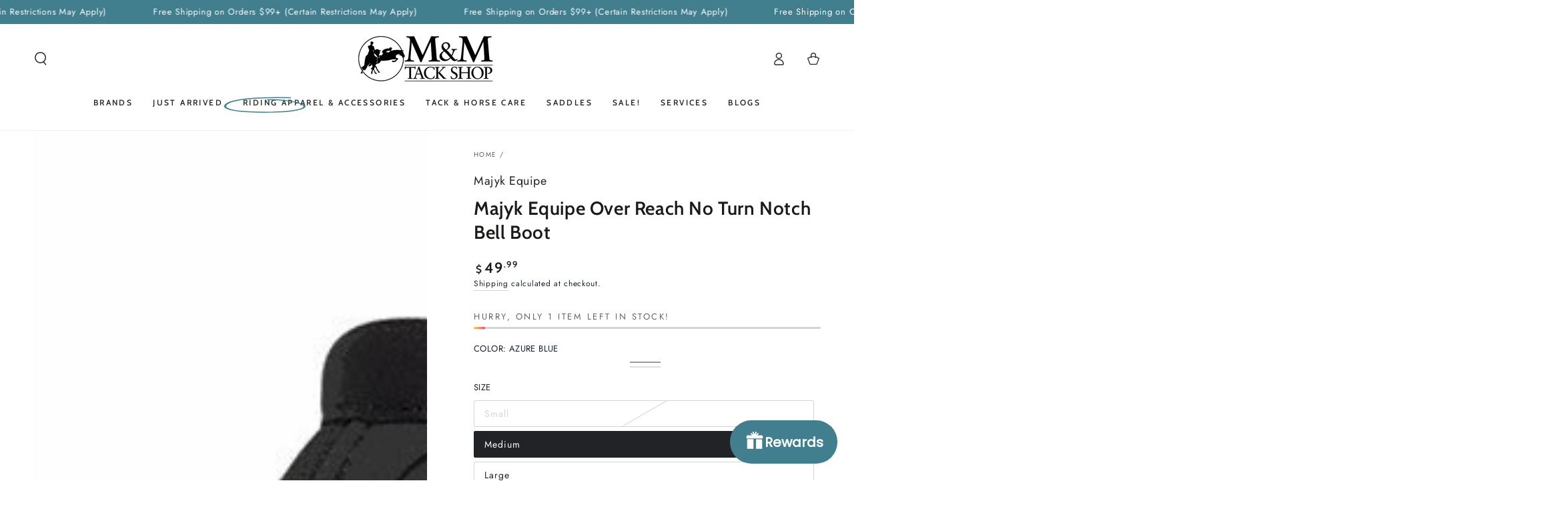

--- FILE ---
content_type: text/html; charset=utf-8
request_url: https://mmtackshop.com/products/majyk-equipe-over-reach-no-turn-notch-bell-boot
body_size: 63886
content:
<!doctype html>
<html class="no-js" lang="en">
  <head>
    <meta charset="utf-8">
    <meta http-equiv="X-UA-Compatible" content="IE=edge">
    <meta name="viewport" content="width=device-width,initial-scale=1">
    <meta name="theme-color" content="">
    <link rel="canonical" href="https://mmtackshop.com/products/majyk-equipe-over-reach-no-turn-notch-bell-boot">
    <link rel="preconnect" href="https://cdn.shopify.com" crossorigin><link rel="icon" type="image/png" href="//mmtackshop.com/cdn/shop/files/M_M_Tack_Shop_Logo.png?crop=center&height=32&v=1742254341&width=32"><link rel="preconnect" href="https://fonts.shopifycdn.com" crossorigin><title>
      Majyk Equipe Over Reach No Turn Notch Bell Boot &ndash; M &amp; M Tack Shop</title><meta name="description" content="Majyk Equipe  The Majyk Equipe Over Reach (No Turn Notch) Bell Boot features an outer shell constructed from a super strong lightweight rip-stop material bonded over a breathable mesh. The inside of the Over Reach Boot features a ‘no turn’ notch shaped to keep the boot in safely place. The inner liner is constructed of">

<meta property="og:site_name" content="M &amp; M Tack Shop">
<meta property="og:url" content="https://mmtackshop.com/products/majyk-equipe-over-reach-no-turn-notch-bell-boot">
<meta property="og:title" content="Majyk Equipe Over Reach No Turn Notch Bell Boot">
<meta property="og:type" content="product">
<meta property="og:description" content="Majyk Equipe  The Majyk Equipe Over Reach (No Turn Notch) Bell Boot features an outer shell constructed from a super strong lightweight rip-stop material bonded over a breathable mesh. The inside of the Over Reach Boot features a ‘no turn’ notch shaped to keep the boot in safely place. The inner liner is constructed of"><meta property="og:image" content="http://mmtackshop.com/cdn/shop/products/Untitleddesign_39_8a7120c7-a426-482c-8964-f9ef4cf1730e.png?v=1656445152">
  <meta property="og:image:secure_url" content="https://mmtackshop.com/cdn/shop/products/Untitleddesign_39_8a7120c7-a426-482c-8964-f9ef4cf1730e.png?v=1656445152">
  <meta property="og:image:width" content="1000">
  <meta property="og:image:height" content="1000"><meta property="og:price:amount" content="49.99">
  <meta property="og:price:currency" content="USD"><meta name="twitter:card" content="summary_large_image">
<meta name="twitter:title" content="Majyk Equipe Over Reach No Turn Notch Bell Boot">
<meta name="twitter:description" content="Majyk Equipe  The Majyk Equipe Over Reach (No Turn Notch) Bell Boot features an outer shell constructed from a super strong lightweight rip-stop material bonded over a breathable mesh. The inside of the Over Reach Boot features a ‘no turn’ notch shaped to keep the boot in safely place. The inner liner is constructed of">


    <script async crossorigin fetchpriority="high" src="/cdn/shopifycloud/importmap-polyfill/es-modules-shim.2.4.0.js"></script>
<script type="importmap">
      {
        "imports": {
          "mdl-scrollsnap": "//mmtackshop.com/cdn/shop/t/20/assets/scrollsnap.js?v=170600829773392310311769061211",
          "timeline-component": "//mmtackshop.com/cdn/shop/t/20/assets/timeline-component.js?v=25828140184624228211769061232",
          "comparison-table-component": "//mmtackshop.com/cdn/shop/t/20/assets/comparison-table-component.js?v=76363157117044982441769061180",
          "dual-scroll-component": "//mmtackshop.com/cdn/shop/t/20/assets/section-dual-scroll.js?v=39769671162716719941769061215"
        }
      }
    </script>

    <script src="//mmtackshop.com/cdn/shop/t/20/assets/vendor-v4.js" defer="defer"></script>
    <script src="//mmtackshop.com/cdn/shop/t/20/assets/pubsub.js?v=64530984355039965911769061208" defer="defer"></script>
    <script src="//mmtackshop.com/cdn/shop/t/20/assets/global.js?v=82582526768409861631769061202" defer="defer"></script>
    <script src="//mmtackshop.com/cdn/shop/t/20/assets/modules-basis.js?v=7117348240208911571769061204" defer="defer"></script>

    <script>window.performance && window.performance.mark && window.performance.mark('shopify.content_for_header.start');</script><meta name="google-site-verification" content="qaMoeA0_bEVd_zurz65aXcV5pLeCpnro7sFDJo9JKUI">
<meta id="shopify-digital-wallet" name="shopify-digital-wallet" content="/5357830217/digital_wallets/dialog">
<meta name="shopify-checkout-api-token" content="fc145d95c32e4d90bba248efd9ceb229">
<meta id="in-context-paypal-metadata" data-shop-id="5357830217" data-venmo-supported="false" data-environment="production" data-locale="en_US" data-paypal-v4="true" data-currency="USD">
<link rel="alternate" type="application/json+oembed" href="https://mmtackshop.com/products/majyk-equipe-over-reach-no-turn-notch-bell-boot.oembed">
<script async="async" src="/checkouts/internal/preloads.js?locale=en-US"></script>
<link rel="preconnect" href="https://shop.app" crossorigin="anonymous">
<script async="async" src="https://shop.app/checkouts/internal/preloads.js?locale=en-US&shop_id=5357830217" crossorigin="anonymous"></script>
<script id="apple-pay-shop-capabilities" type="application/json">{"shopId":5357830217,"countryCode":"US","currencyCode":"USD","merchantCapabilities":["supports3DS"],"merchantId":"gid:\/\/shopify\/Shop\/5357830217","merchantName":"M \u0026 M Tack Shop","requiredBillingContactFields":["postalAddress","email","phone"],"requiredShippingContactFields":["postalAddress","email","phone"],"shippingType":"shipping","supportedNetworks":["visa","masterCard","amex","discover","elo","jcb"],"total":{"type":"pending","label":"M \u0026 M Tack Shop","amount":"1.00"},"shopifyPaymentsEnabled":true,"supportsSubscriptions":true}</script>
<script id="shopify-features" type="application/json">{"accessToken":"fc145d95c32e4d90bba248efd9ceb229","betas":["rich-media-storefront-analytics"],"domain":"mmtackshop.com","predictiveSearch":true,"shopId":5357830217,"locale":"en"}</script>
<script>var Shopify = Shopify || {};
Shopify.shop = "m-1538171852.myshopify.com";
Shopify.locale = "en";
Shopify.currency = {"active":"USD","rate":"1.0"};
Shopify.country = "US";
Shopify.theme = {"name":"New Be Yours 8-5-0","id":142850195539,"schema_name":"Be Yours","schema_version":"8.5.0","theme_store_id":1399,"role":"main"};
Shopify.theme.handle = "null";
Shopify.theme.style = {"id":null,"handle":null};
Shopify.cdnHost = "mmtackshop.com/cdn";
Shopify.routes = Shopify.routes || {};
Shopify.routes.root = "/";</script>
<script type="module">!function(o){(o.Shopify=o.Shopify||{}).modules=!0}(window);</script>
<script>!function(o){function n(){var o=[];function n(){o.push(Array.prototype.slice.apply(arguments))}return n.q=o,n}var t=o.Shopify=o.Shopify||{};t.loadFeatures=n(),t.autoloadFeatures=n()}(window);</script>
<script>
  window.ShopifyPay = window.ShopifyPay || {};
  window.ShopifyPay.apiHost = "shop.app\/pay";
  window.ShopifyPay.redirectState = null;
</script>
<script id="shop-js-analytics" type="application/json">{"pageType":"product"}</script>
<script defer="defer" async type="module" src="//mmtackshop.com/cdn/shopifycloud/shop-js/modules/v2/client.init-shop-cart-sync_BT-GjEfc.en.esm.js"></script>
<script defer="defer" async type="module" src="//mmtackshop.com/cdn/shopifycloud/shop-js/modules/v2/chunk.common_D58fp_Oc.esm.js"></script>
<script defer="defer" async type="module" src="//mmtackshop.com/cdn/shopifycloud/shop-js/modules/v2/chunk.modal_xMitdFEc.esm.js"></script>
<script type="module">
  await import("//mmtackshop.com/cdn/shopifycloud/shop-js/modules/v2/client.init-shop-cart-sync_BT-GjEfc.en.esm.js");
await import("//mmtackshop.com/cdn/shopifycloud/shop-js/modules/v2/chunk.common_D58fp_Oc.esm.js");
await import("//mmtackshop.com/cdn/shopifycloud/shop-js/modules/v2/chunk.modal_xMitdFEc.esm.js");

  window.Shopify.SignInWithShop?.initShopCartSync?.({"fedCMEnabled":true,"windoidEnabled":true});

</script>
<script defer="defer" async type="module" src="//mmtackshop.com/cdn/shopifycloud/shop-js/modules/v2/client.payment-terms_Ci9AEqFq.en.esm.js"></script>
<script defer="defer" async type="module" src="//mmtackshop.com/cdn/shopifycloud/shop-js/modules/v2/chunk.common_D58fp_Oc.esm.js"></script>
<script defer="defer" async type="module" src="//mmtackshop.com/cdn/shopifycloud/shop-js/modules/v2/chunk.modal_xMitdFEc.esm.js"></script>
<script type="module">
  await import("//mmtackshop.com/cdn/shopifycloud/shop-js/modules/v2/client.payment-terms_Ci9AEqFq.en.esm.js");
await import("//mmtackshop.com/cdn/shopifycloud/shop-js/modules/v2/chunk.common_D58fp_Oc.esm.js");
await import("//mmtackshop.com/cdn/shopifycloud/shop-js/modules/v2/chunk.modal_xMitdFEc.esm.js");

  
</script>
<script>
  window.Shopify = window.Shopify || {};
  if (!window.Shopify.featureAssets) window.Shopify.featureAssets = {};
  window.Shopify.featureAssets['shop-js'] = {"shop-cart-sync":["modules/v2/client.shop-cart-sync_DZOKe7Ll.en.esm.js","modules/v2/chunk.common_D58fp_Oc.esm.js","modules/v2/chunk.modal_xMitdFEc.esm.js"],"init-fed-cm":["modules/v2/client.init-fed-cm_B6oLuCjv.en.esm.js","modules/v2/chunk.common_D58fp_Oc.esm.js","modules/v2/chunk.modal_xMitdFEc.esm.js"],"shop-cash-offers":["modules/v2/client.shop-cash-offers_D2sdYoxE.en.esm.js","modules/v2/chunk.common_D58fp_Oc.esm.js","modules/v2/chunk.modal_xMitdFEc.esm.js"],"shop-login-button":["modules/v2/client.shop-login-button_QeVjl5Y3.en.esm.js","modules/v2/chunk.common_D58fp_Oc.esm.js","modules/v2/chunk.modal_xMitdFEc.esm.js"],"pay-button":["modules/v2/client.pay-button_DXTOsIq6.en.esm.js","modules/v2/chunk.common_D58fp_Oc.esm.js","modules/v2/chunk.modal_xMitdFEc.esm.js"],"shop-button":["modules/v2/client.shop-button_DQZHx9pm.en.esm.js","modules/v2/chunk.common_D58fp_Oc.esm.js","modules/v2/chunk.modal_xMitdFEc.esm.js"],"avatar":["modules/v2/client.avatar_BTnouDA3.en.esm.js"],"init-windoid":["modules/v2/client.init-windoid_CR1B-cfM.en.esm.js","modules/v2/chunk.common_D58fp_Oc.esm.js","modules/v2/chunk.modal_xMitdFEc.esm.js"],"init-shop-for-new-customer-accounts":["modules/v2/client.init-shop-for-new-customer-accounts_C_vY_xzh.en.esm.js","modules/v2/client.shop-login-button_QeVjl5Y3.en.esm.js","modules/v2/chunk.common_D58fp_Oc.esm.js","modules/v2/chunk.modal_xMitdFEc.esm.js"],"init-shop-email-lookup-coordinator":["modules/v2/client.init-shop-email-lookup-coordinator_BI7n9ZSv.en.esm.js","modules/v2/chunk.common_D58fp_Oc.esm.js","modules/v2/chunk.modal_xMitdFEc.esm.js"],"init-shop-cart-sync":["modules/v2/client.init-shop-cart-sync_BT-GjEfc.en.esm.js","modules/v2/chunk.common_D58fp_Oc.esm.js","modules/v2/chunk.modal_xMitdFEc.esm.js"],"shop-toast-manager":["modules/v2/client.shop-toast-manager_DiYdP3xc.en.esm.js","modules/v2/chunk.common_D58fp_Oc.esm.js","modules/v2/chunk.modal_xMitdFEc.esm.js"],"init-customer-accounts":["modules/v2/client.init-customer-accounts_D9ZNqS-Q.en.esm.js","modules/v2/client.shop-login-button_QeVjl5Y3.en.esm.js","modules/v2/chunk.common_D58fp_Oc.esm.js","modules/v2/chunk.modal_xMitdFEc.esm.js"],"init-customer-accounts-sign-up":["modules/v2/client.init-customer-accounts-sign-up_iGw4briv.en.esm.js","modules/v2/client.shop-login-button_QeVjl5Y3.en.esm.js","modules/v2/chunk.common_D58fp_Oc.esm.js","modules/v2/chunk.modal_xMitdFEc.esm.js"],"shop-follow-button":["modules/v2/client.shop-follow-button_CqMgW2wH.en.esm.js","modules/v2/chunk.common_D58fp_Oc.esm.js","modules/v2/chunk.modal_xMitdFEc.esm.js"],"checkout-modal":["modules/v2/client.checkout-modal_xHeaAweL.en.esm.js","modules/v2/chunk.common_D58fp_Oc.esm.js","modules/v2/chunk.modal_xMitdFEc.esm.js"],"shop-login":["modules/v2/client.shop-login_D91U-Q7h.en.esm.js","modules/v2/chunk.common_D58fp_Oc.esm.js","modules/v2/chunk.modal_xMitdFEc.esm.js"],"lead-capture":["modules/v2/client.lead-capture_BJmE1dJe.en.esm.js","modules/v2/chunk.common_D58fp_Oc.esm.js","modules/v2/chunk.modal_xMitdFEc.esm.js"],"payment-terms":["modules/v2/client.payment-terms_Ci9AEqFq.en.esm.js","modules/v2/chunk.common_D58fp_Oc.esm.js","modules/v2/chunk.modal_xMitdFEc.esm.js"]};
</script>
<script>(function() {
  var isLoaded = false;
  function asyncLoad() {
    if (isLoaded) return;
    isLoaded = true;
    var urls = ["https:\/\/toastibar-cdn.makeprosimp.com\/v1\/published\/11142\/d23617540d7249cd8ca170c6e466df1d\/47058\/app.js?v=1\u0026shop=m-1538171852.myshopify.com","https:\/\/cdn.hextom.com\/js\/freeshippingbar.js?shop=m-1538171852.myshopify.com"];
    for (var i = 0; i < urls.length; i++) {
      var s = document.createElement('script');
      s.type = 'text/javascript';
      s.async = true;
      s.src = urls[i];
      var x = document.getElementsByTagName('script')[0];
      x.parentNode.insertBefore(s, x);
    }
  };
  if(window.attachEvent) {
    window.attachEvent('onload', asyncLoad);
  } else {
    window.addEventListener('load', asyncLoad, false);
  }
})();</script>
<script id="__st">var __st={"a":5357830217,"offset":-18000,"reqid":"60fa8089-6863-4cf6-96ab-cbf92b52428a-1769169533","pageurl":"mmtackshop.com\/products\/majyk-equipe-over-reach-no-turn-notch-bell-boot","u":"245e817606f0","p":"product","rtyp":"product","rid":2205139009609};</script>
<script>window.ShopifyPaypalV4VisibilityTracking = true;</script>
<script id="captcha-bootstrap">!function(){'use strict';const t='contact',e='account',n='new_comment',o=[[t,t],['blogs',n],['comments',n],[t,'customer']],c=[[e,'customer_login'],[e,'guest_login'],[e,'recover_customer_password'],[e,'create_customer']],r=t=>t.map((([t,e])=>`form[action*='/${t}']:not([data-nocaptcha='true']) input[name='form_type'][value='${e}']`)).join(','),a=t=>()=>t?[...document.querySelectorAll(t)].map((t=>t.form)):[];function s(){const t=[...o],e=r(t);return a(e)}const i='password',u='form_key',d=['recaptcha-v3-token','g-recaptcha-response','h-captcha-response',i],f=()=>{try{return window.sessionStorage}catch{return}},m='__shopify_v',_=t=>t.elements[u];function p(t,e,n=!1){try{const o=window.sessionStorage,c=JSON.parse(o.getItem(e)),{data:r}=function(t){const{data:e,action:n}=t;return t[m]||n?{data:e,action:n}:{data:t,action:n}}(c);for(const[e,n]of Object.entries(r))t.elements[e]&&(t.elements[e].value=n);n&&o.removeItem(e)}catch(o){console.error('form repopulation failed',{error:o})}}const l='form_type',E='cptcha';function T(t){t.dataset[E]=!0}const w=window,h=w.document,L='Shopify',v='ce_forms',y='captcha';let A=!1;((t,e)=>{const n=(g='f06e6c50-85a8-45c8-87d0-21a2b65856fe',I='https://cdn.shopify.com/shopifycloud/storefront-forms-hcaptcha/ce_storefront_forms_captcha_hcaptcha.v1.5.2.iife.js',D={infoText:'Protected by hCaptcha',privacyText:'Privacy',termsText:'Terms'},(t,e,n)=>{const o=w[L][v],c=o.bindForm;if(c)return c(t,g,e,D).then(n);var r;o.q.push([[t,g,e,D],n]),r=I,A||(h.body.append(Object.assign(h.createElement('script'),{id:'captcha-provider',async:!0,src:r})),A=!0)});var g,I,D;w[L]=w[L]||{},w[L][v]=w[L][v]||{},w[L][v].q=[],w[L][y]=w[L][y]||{},w[L][y].protect=function(t,e){n(t,void 0,e),T(t)},Object.freeze(w[L][y]),function(t,e,n,w,h,L){const[v,y,A,g]=function(t,e,n){const i=e?o:[],u=t?c:[],d=[...i,...u],f=r(d),m=r(i),_=r(d.filter((([t,e])=>n.includes(e))));return[a(f),a(m),a(_),s()]}(w,h,L),I=t=>{const e=t.target;return e instanceof HTMLFormElement?e:e&&e.form},D=t=>v().includes(t);t.addEventListener('submit',(t=>{const e=I(t);if(!e)return;const n=D(e)&&!e.dataset.hcaptchaBound&&!e.dataset.recaptchaBound,o=_(e),c=g().includes(e)&&(!o||!o.value);(n||c)&&t.preventDefault(),c&&!n&&(function(t){try{if(!f())return;!function(t){const e=f();if(!e)return;const n=_(t);if(!n)return;const o=n.value;o&&e.removeItem(o)}(t);const e=Array.from(Array(32),(()=>Math.random().toString(36)[2])).join('');!function(t,e){_(t)||t.append(Object.assign(document.createElement('input'),{type:'hidden',name:u})),t.elements[u].value=e}(t,e),function(t,e){const n=f();if(!n)return;const o=[...t.querySelectorAll(`input[type='${i}']`)].map((({name:t})=>t)),c=[...d,...o],r={};for(const[a,s]of new FormData(t).entries())c.includes(a)||(r[a]=s);n.setItem(e,JSON.stringify({[m]:1,action:t.action,data:r}))}(t,e)}catch(e){console.error('failed to persist form',e)}}(e),e.submit())}));const S=(t,e)=>{t&&!t.dataset[E]&&(n(t,e.some((e=>e===t))),T(t))};for(const o of['focusin','change'])t.addEventListener(o,(t=>{const e=I(t);D(e)&&S(e,y())}));const B=e.get('form_key'),M=e.get(l),P=B&&M;t.addEventListener('DOMContentLoaded',(()=>{const t=y();if(P)for(const e of t)e.elements[l].value===M&&p(e,B);[...new Set([...A(),...v().filter((t=>'true'===t.dataset.shopifyCaptcha))])].forEach((e=>S(e,t)))}))}(h,new URLSearchParams(w.location.search),n,t,e,['guest_login'])})(!0,!0)}();</script>
<script integrity="sha256-4kQ18oKyAcykRKYeNunJcIwy7WH5gtpwJnB7kiuLZ1E=" data-source-attribution="shopify.loadfeatures" defer="defer" src="//mmtackshop.com/cdn/shopifycloud/storefront/assets/storefront/load_feature-a0a9edcb.js" crossorigin="anonymous"></script>
<script crossorigin="anonymous" defer="defer" src="//mmtackshop.com/cdn/shopifycloud/storefront/assets/shopify_pay/storefront-65b4c6d7.js?v=20250812"></script>
<script data-source-attribution="shopify.dynamic_checkout.dynamic.init">var Shopify=Shopify||{};Shopify.PaymentButton=Shopify.PaymentButton||{isStorefrontPortableWallets:!0,init:function(){window.Shopify.PaymentButton.init=function(){};var t=document.createElement("script");t.src="https://mmtackshop.com/cdn/shopifycloud/portable-wallets/latest/portable-wallets.en.js",t.type="module",document.head.appendChild(t)}};
</script>
<script data-source-attribution="shopify.dynamic_checkout.buyer_consent">
  function portableWalletsHideBuyerConsent(e){var t=document.getElementById("shopify-buyer-consent"),n=document.getElementById("shopify-subscription-policy-button");t&&n&&(t.classList.add("hidden"),t.setAttribute("aria-hidden","true"),n.removeEventListener("click",e))}function portableWalletsShowBuyerConsent(e){var t=document.getElementById("shopify-buyer-consent"),n=document.getElementById("shopify-subscription-policy-button");t&&n&&(t.classList.remove("hidden"),t.removeAttribute("aria-hidden"),n.addEventListener("click",e))}window.Shopify?.PaymentButton&&(window.Shopify.PaymentButton.hideBuyerConsent=portableWalletsHideBuyerConsent,window.Shopify.PaymentButton.showBuyerConsent=portableWalletsShowBuyerConsent);
</script>
<script>
  function portableWalletsCleanup(e){e&&e.src&&console.error("Failed to load portable wallets script "+e.src);var t=document.querySelectorAll("shopify-accelerated-checkout .shopify-payment-button__skeleton, shopify-accelerated-checkout-cart .wallet-cart-button__skeleton"),e=document.getElementById("shopify-buyer-consent");for(let e=0;e<t.length;e++)t[e].remove();e&&e.remove()}function portableWalletsNotLoadedAsModule(e){e instanceof ErrorEvent&&"string"==typeof e.message&&e.message.includes("import.meta")&&"string"==typeof e.filename&&e.filename.includes("portable-wallets")&&(window.removeEventListener("error",portableWalletsNotLoadedAsModule),window.Shopify.PaymentButton.failedToLoad=e,"loading"===document.readyState?document.addEventListener("DOMContentLoaded",window.Shopify.PaymentButton.init):window.Shopify.PaymentButton.init())}window.addEventListener("error",portableWalletsNotLoadedAsModule);
</script>

<script type="module" src="https://mmtackshop.com/cdn/shopifycloud/portable-wallets/latest/portable-wallets.en.js" onError="portableWalletsCleanup(this)" crossorigin="anonymous"></script>
<script nomodule>
  document.addEventListener("DOMContentLoaded", portableWalletsCleanup);
</script>

<link id="shopify-accelerated-checkout-styles" rel="stylesheet" media="screen" href="https://mmtackshop.com/cdn/shopifycloud/portable-wallets/latest/accelerated-checkout-backwards-compat.css" crossorigin="anonymous">
<style id="shopify-accelerated-checkout-cart">
        #shopify-buyer-consent {
  margin-top: 1em;
  display: inline-block;
  width: 100%;
}

#shopify-buyer-consent.hidden {
  display: none;
}

#shopify-subscription-policy-button {
  background: none;
  border: none;
  padding: 0;
  text-decoration: underline;
  font-size: inherit;
  cursor: pointer;
}

#shopify-subscription-policy-button::before {
  box-shadow: none;
}

      </style>
<script id="sections-script" data-sections="header" defer="defer" src="//mmtackshop.com/cdn/shop/t/20/compiled_assets/scripts.js?v=15098"></script>
<script>window.performance && window.performance.mark && window.performance.mark('shopify.content_for_header.end');</script>


    <meta name="google-site-verification" content="RcDlQg0O5V8JNBpvOpcFgBTHZVdXigIeZpFS4UyQLJw" />
     <script type="text/javascript">
    (function(c,l,a,r,i,t,y){
        c[a]=c[a]||function(){(c[a].q=c[a].q||[]).push(arguments)};
        t=l.createElement(r);t.async=1;t.src="https://www.clarity.ms/tag/"+i;
        y=l.getElementsByTagName(r)[0];y.parentNode.insertBefore(t,y);
    })(window, document, "clarity", "script", "mjac14k9ua");
    </script><style data-shopify>@font-face {
  font-family: Jost;
  font-weight: 400;
  font-style: normal;
  font-display: swap;
  src: url("//mmtackshop.com/cdn/fonts/jost/jost_n4.d47a1b6347ce4a4c9f437608011273009d91f2b7.woff2") format("woff2"),
       url("//mmtackshop.com/cdn/fonts/jost/jost_n4.791c46290e672b3f85c3d1c651ef2efa3819eadd.woff") format("woff");
}

  @font-face {
  font-family: Jost;
  font-weight: 600;
  font-style: normal;
  font-display: swap;
  src: url("//mmtackshop.com/cdn/fonts/jost/jost_n6.ec1178db7a7515114a2d84e3dd680832b7af8b99.woff2") format("woff2"),
       url("//mmtackshop.com/cdn/fonts/jost/jost_n6.b1178bb6bdd3979fef38e103a3816f6980aeaff9.woff") format("woff");
}

  @font-face {
  font-family: Jost;
  font-weight: 400;
  font-style: italic;
  font-display: swap;
  src: url("//mmtackshop.com/cdn/fonts/jost/jost_i4.b690098389649750ada222b9763d55796c5283a5.woff2") format("woff2"),
       url("//mmtackshop.com/cdn/fonts/jost/jost_i4.fd766415a47e50b9e391ae7ec04e2ae25e7e28b0.woff") format("woff");
}

  @font-face {
  font-family: Jost;
  font-weight: 600;
  font-style: italic;
  font-display: swap;
  src: url("//mmtackshop.com/cdn/fonts/jost/jost_i6.9af7e5f39e3a108c08f24047a4276332d9d7b85e.woff2") format("woff2"),
       url("//mmtackshop.com/cdn/fonts/jost/jost_i6.2bf310262638f998ed206777ce0b9a3b98b6fe92.woff") format("woff");
}

  @font-face {
  font-family: Cabin;
  font-weight: 600;
  font-style: normal;
  font-display: swap;
  src: url("//mmtackshop.com/cdn/fonts/cabin/cabin_n6.c6b1e64927bbec1c65aab7077888fb033480c4f7.woff2") format("woff2"),
       url("//mmtackshop.com/cdn/fonts/cabin/cabin_n6.6c2e65d54c893ad9f1390da3b810b8e6cf976a4f.woff") format("woff");
}

  @font-face {
  font-family: Cabin;
  font-weight: 600;
  font-style: normal;
  font-display: swap;
  src: url("//mmtackshop.com/cdn/fonts/cabin/cabin_n6.c6b1e64927bbec1c65aab7077888fb033480c4f7.woff2") format("woff2"),
       url("//mmtackshop.com/cdn/fonts/cabin/cabin_n6.6c2e65d54c893ad9f1390da3b810b8e6cf976a4f.woff") format("woff");
}


  :root {
    --font-body-family: Jost, sans-serif;
    --font-body-style: normal;
    --font-body-weight: 400;

    --font-heading-family: Cabin, sans-serif;
    --font-heading-style: normal;
    --font-heading-weight: 600;

    --font-body-scale: 1.0;
    --font-heading-scale: 1.0;

    --font-navigation-family: var(--font-heading-family);
    --font-navigation-size: 12px;
    --font-navigation-weight: var(--font-heading-weight);
    --font-button-family: var(--font-body-family);
    --font-button-size: 12px;
    --font-button-baseline: 0.2rem;
    --font-price-family: var(--font-heading-family);
    --font-price-scale: var(--font-heading-scale);

    --color-base-text: 33, 35, 38;
    --color-base-background: 255, 255, 255;
    --color-base-solid-button-labels: 255, 255, 255;
    --color-base-outline-button-labels: 33, 35, 38;
    --color-base-accent: 65, 127, 142;
    --color-base-heading: 26, 27, 24;
    --color-base-border: 210, 213, 217;
    --color-placeholder: 243, 243, 243;
    --color-overlay: 33, 35, 38;
    --color-keyboard-focus: 135, 173, 245;
    --color-shadow: 168, 232, 226;
    --shadow-opacity: 1;

    --color-background-dark: 235, 235, 235;
    --color-price: #1a1b18;
    --color-sale-price: #dc134d;
    --color-sale-badge-background: #dc134d;
    --color-reviews: #ffb503;
    --color-critical: #d72c0d;
    --color-success: #008060;
    --color-highlight: 255, 181, 3;

    --payment-terms-background-color: #ffffff;
    --page-width: 160rem;
    --page-width-margin: 0rem;

    --card-color-scheme: var(--color-placeholder);
    --card-text-alignment: left;
    --card-flex-alignment: flex-left;
    --card-image-padding: 0px;
    --card-border-width: 0px;
    --card-radius: 0px;
    --card-shadow-horizontal-offset: 0px;
    --card-shadow-vertical-offset: 0px;
    
    --button-radius: 28px;
    --button-border-width: 2px;
    --button-shadow-horizontal-offset: 0px;
    --button-shadow-vertical-offset: 0px;

    --spacing-sections-desktop: 0px;
    --spacing-sections-mobile: 0px;

    --gradient-free-ship-progress: linear-gradient(325deg,#F9423A 0,#F1E04D 100%);
    --gradient-free-ship-complete: linear-gradient(325deg, #049cff 0, #35ee7a 100%);

    --plabel-price-tag-color: #000000;
    --plabel-price-tag-background: #d1d5db;
    --plabel-price-tag-height: 2.5rem;

    --swatch-outline-color: #f4f6f8;--text-8xl: 6.0rem;
    --text-6xl: 3.75rem;
    --text-5xl: 3.0rem;
    --text-4xl: 2.25rem;
    --text-3xl: 1.875rem;
    --text-2xl: 1.5rem;
    --text-xl: 1.25rem;
    --text-lg: 1.125rem;
    --text-base: 1.0rem;
    --text-2sm: 0.8125rem;
    --text-sm: 0.875rem;
    --text-xs: 0.75rem;
    --text-3xs: 0.625rem;

    --fluid-sm-to-base: clamp(var(--text-sm), 0.8115rem + 0.1587vw, var(--text-base));
    --fluid-sm-to-lg: clamp(var(--text-sm), 0.748rem + 0.3174vw, var(--text-lg));
    --fluid-base-to-xl: clamp(var(--text-base), 0.873rem + 0.3175vw, var(--text-xl));
    --fluid-base-to-2xl: clamp(var(--text-base), 0.746rem + 0.6349vw, var(--text-2xl));
    --fluid-lg-to-2xl: clamp(var(--text-lg), 0.9722rem + 0.4444vw, var(--text-2xl));
    --fluid-xl-to-3xl: clamp(var(--text-xl), 0.4966rem + 1.1818vw, var(--text-3xl));

    --tw-translate-x: 0;
    --tw-translate-y: 0;
    --tw-rotate: 0;
    --tw-skew-x: 0;
    --tw-skew-y: 0;
    --tw-scale-x: 1;
    --tw-scale-y: 1;

    --font-normal: 400;
    --font-medium: 500;
    --font-bold: 700;

    --sp-0d5: 0.125rem;
    --sp-1: 0.25rem;
    --sp-1d5: 0.375rem;
    --sp-2: 0.5rem;
    --sp-2d5: 0.625rem;
    --sp-3: 0.75rem;
    --sp-3d5: 0.875rem;
    --sp-4: 1rem;
    --sp-4d5: 1.125rem;
    --sp-5: 1.25rem;
    --sp-5d5: 1.375rem;
    --sp-6: 1.5rem;
    --sp-6d5: 1.625rem;
    --sp-7: 1.75rem;
    --sp-7d5: 1.875rem;
    --sp-8: 2rem;
    --sp-9: 2.25rem;
    --sp-10: 2.5rem;
    --sp-12: 3rem;
    --sp-14: 3.5rem;
  }

  *,
  *::before,
  *::after {
    box-sizing: inherit;
  }

  html {
    box-sizing: border-box;
    font-size: calc(var(--font-body-scale) * 62.5%);
    height: 100%;
  }

  body {
    min-height: 100%;
    margin: 0;
    font-size: 1.5rem;
    letter-spacing: 0.06rem;
    line-height: calc(1 + 0.8 / var(--font-body-scale));
    font-family: var(--font-body-family);
    font-style: var(--font-body-style);
    font-weight: var(--font-body-weight);
  }

  @media screen and (min-width: 750px) {
    body {
      font-size: 1.6rem;
    }
  }</style><link href="//mmtackshop.com/cdn/shop/t/20/assets/base.css?v=56154053777866764741769061177" rel="stylesheet" type="text/css" media="all" /><link rel="stylesheet" href="//mmtackshop.com/cdn/shop/t/20/assets/apps.css?v=58555770612562691921769061177" media="print" fetchpriority="low" onload="this.media='all'">

    <link
        rel="preload"
        as="font"
        href="//mmtackshop.com/cdn/fonts/jost/jost_n4.d47a1b6347ce4a4c9f437608011273009d91f2b7.woff2"
        type="font/woff2"
        crossorigin
      ><link
        rel="preload"
        as="font"
        href="//mmtackshop.com/cdn/fonts/cabin/cabin_n6.c6b1e64927bbec1c65aab7077888fb033480c4f7.woff2"
        type="font/woff2"
        crossorigin
      ><link rel="stylesheet" href="//mmtackshop.com/cdn/shop/t/20/assets/component-predictive-search.css?v=94320327991181004901769061192" media="print" onload="this.media='all'"><link rel="stylesheet" href="//mmtackshop.com/cdn/shop/t/20/assets/component-quick-view.css?v=161742497119562552051769061193" media="print" onload="this.media='all'"><link rel="stylesheet" href="//mmtackshop.com/cdn/shop/t/20/assets/component-color-swatches.css?v=147375175252346861151769061183" media="print" onload="this.media='all'"><script>
  document.documentElement.classList.replace('no-js', 'js');

  window.theme = window.theme || {};

  theme.routes = {
    root_url: '/',
    cart_url: '/cart',
    cart_add_url: '/cart/add',
    cart_change_url: '/cart/change',
    cart_update_url: '/cart/update',
    search_url: '/search',
    predictive_search_url: '/search/suggest'
  };

  theme.cartStrings = {
    error: `There was an error while updating your cart. Please try again.`,
    quantityError: `You can only add [quantity] of this item to your cart.`
  };
  
  theme.discountStrings = {
    error: "Discount code cannot be applied to your cart",
    shippingError: "Shipping discounts are shown at checkout after adding an address"
  };

  theme.variantStrings = {
    addToCart: `Add to cart`,
    soldOut: `Sold out`,
    unavailable: `Unavailable`,
    preOrder: `Pre-order`
  };

  theme.accessibilityStrings = {
    imageAvailable: `Image [index] is now available in gallery view`,
    shareSuccess: `Link copied to clipboard!`,
    fillInAllLineItemPropertyRequiredFields: `Please fill in all required fields`
  }

  theme.dateStrings = {
    d: `D`,
    day: `Day`,
    days: `Days`,
    hour: `Hour`,
    hours: `Hours`,
    minute: `Min`,
    minutes: `Mins`,
    second: `Sec`,
    seconds: `Secs`
  };theme.shopSettings = {
    moneyFormat: "${{amount}}",
    isoCode: "USD",
    cartDrawer: false,
    currencyCode: false,
    giftwrapRate: 'product'
  };

  theme.settings = {
    themeName: 'Be Yours',
    themeVersion: '8.5.0',
    agencyId: ''
  };

  /*! (c) Andrea Giammarchi @webreflection ISC */
  !function(){"use strict";var e=function(e,t){var n=function(e){for(var t=0,n=e.length;t<n;t++)r(e[t])},r=function(e){var t=e.target,n=e.attributeName,r=e.oldValue;t.attributeChangedCallback(n,r,t.getAttribute(n))};return function(o,a){var l=o.constructor.observedAttributes;return l&&e(a).then((function(){new t(n).observe(o,{attributes:!0,attributeOldValue:!0,attributeFilter:l});for(var e=0,a=l.length;e<a;e++)o.hasAttribute(l[e])&&r({target:o,attributeName:l[e],oldValue:null})})),o}};function t(e,t){(null==t||t>e.length)&&(t=e.length);for(var n=0,r=new Array(t);n<t;n++)r[n]=e[n];return r}function n(e,n){var r="undefined"!=typeof Symbol&&e[Symbol.iterator]||e["@@iterator"];if(!r){if(Array.isArray(e)||(r=function(e,n){if(e){if("string"==typeof e)return t(e,n);var r=Object.prototype.toString.call(e).slice(8,-1);return"Object"===r&&e.constructor&&(r=e.constructor.name),"Map"===r||"Set"===r?Array.from(e):"Arguments"===r||/^(?:Ui|I)nt(?:8|16|32)(?:Clamped)?Array$/.test(r)?t(e,n):void 0}}(e))||n&&e&&"number"==typeof e.length){r&&(e=r);var o=0,a=function(){};return{s:a,n:function(){return o>=e.length?{done:!0}:{done:!1,value:e[o++]}},e:function(e){throw e},f:a}}throw new TypeError("Invalid attempt to iterate non-iterable instance.\nIn order to be iterable, non-array objects must have a [Symbol.iterator]() method.")}var l,i=!0,u=!1;return{s:function(){r=r.call(e)},n:function(){var e=r.next();return i=e.done,e},e:function(e){u=!0,l=e},f:function(){try{i||null==r.return||r.return()}finally{if(u)throw l}}}}
  /*! (c) Andrea Giammarchi - ISC */var r=!0,o=!1,a="querySelectorAll",l="querySelectorAll",i=self,u=i.document,c=i.Element,s=i.MutationObserver,f=i.Set,d=i.WeakMap,h=function(e){return l in e},v=[].filter,g=function(e){var t=new d,i=function(n,r){var o;if(r)for(var a,l=function(e){return e.matches||e.webkitMatchesSelector||e.msMatchesSelector}(n),i=0,u=p.length;i<u;i++)l.call(n,a=p[i])&&(t.has(n)||t.set(n,new f),(o=t.get(n)).has(a)||(o.add(a),e.handle(n,r,a)));else t.has(n)&&(o=t.get(n),t.delete(n),o.forEach((function(t){e.handle(n,r,t)})))},g=function(e){for(var t=!(arguments.length>1&&void 0!==arguments[1])||arguments[1],n=0,r=e.length;n<r;n++)i(e[n],t)},p=e.query,y=e.root||u,m=function(e){var t=arguments.length>1&&void 0!==arguments[1]?arguments[1]:document,l=arguments.length>2&&void 0!==arguments[2]?arguments[2]:MutationObserver,i=arguments.length>3&&void 0!==arguments[3]?arguments[3]:["*"],u=function t(o,l,i,u,c,s){var f,d=n(o);try{for(d.s();!(f=d.n()).done;){var h=f.value;(s||a in h)&&(c?i.has(h)||(i.add(h),u.delete(h),e(h,c)):u.has(h)||(u.add(h),i.delete(h),e(h,c)),s||t(h[a](l),l,i,u,c,r))}}catch(e){d.e(e)}finally{d.f()}},c=new l((function(e){if(i.length){var t,a=i.join(","),l=new Set,c=new Set,s=n(e);try{for(s.s();!(t=s.n()).done;){var f=t.value,d=f.addedNodes,h=f.removedNodes;u(h,a,l,c,o,o),u(d,a,l,c,r,o)}}catch(e){s.e(e)}finally{s.f()}}})),s=c.observe;return(c.observe=function(e){return s.call(c,e,{subtree:r,childList:r})})(t),c}(i,y,s,p),b=c.prototype.attachShadow;return b&&(c.prototype.attachShadow=function(e){var t=b.call(this,e);return m.observe(t),t}),p.length&&g(y[l](p)),{drop:function(e){for(var n=0,r=e.length;n<r;n++)t.delete(e[n])},flush:function(){for(var e=m.takeRecords(),t=0,n=e.length;t<n;t++)g(v.call(e[t].removedNodes,h),!1),g(v.call(e[t].addedNodes,h),!0)},observer:m,parse:g}},p=self,y=p.document,m=p.Map,b=p.MutationObserver,w=p.Object,E=p.Set,S=p.WeakMap,A=p.Element,M=p.HTMLElement,O=p.Node,N=p.Error,C=p.TypeError,T=p.Reflect,q=w.defineProperty,I=w.keys,D=w.getOwnPropertyNames,L=w.setPrototypeOf,P=!self.customElements,k=function(e){for(var t=I(e),n=[],r=t.length,o=0;o<r;o++)n[o]=e[t[o]],delete e[t[o]];return function(){for(var o=0;o<r;o++)e[t[o]]=n[o]}};if(P){var x=function(){var e=this.constructor;if(!$.has(e))throw new C("Illegal constructor");var t=$.get(e);if(W)return z(W,t);var n=H.call(y,t);return z(L(n,e.prototype),t)},H=y.createElement,$=new m,_=new m,j=new m,R=new m,V=[],U=g({query:V,handle:function(e,t,n){var r=j.get(n);if(t&&!r.isPrototypeOf(e)){var o=k(e);W=L(e,r);try{new r.constructor}finally{W=null,o()}}var a="".concat(t?"":"dis","connectedCallback");a in r&&e[a]()}}).parse,W=null,F=function(e){if(!_.has(e)){var t,n=new Promise((function(e){t=e}));_.set(e,{$:n,_:t})}return _.get(e).$},z=e(F,b);q(self,"customElements",{configurable:!0,value:{define:function(e,t){if(R.has(e))throw new N('the name "'.concat(e,'" has already been used with this registry'));$.set(t,e),j.set(e,t.prototype),R.set(e,t),V.push(e),F(e).then((function(){U(y.querySelectorAll(e))})),_.get(e)._(t)},get:function(e){return R.get(e)},whenDefined:F}}),q(x.prototype=M.prototype,"constructor",{value:x}),q(self,"HTMLElement",{configurable:!0,value:x}),q(y,"createElement",{configurable:!0,value:function(e,t){var n=t&&t.is,r=n?R.get(n):R.get(e);return r?new r:H.call(y,e)}}),"isConnected"in O.prototype||q(O.prototype,"isConnected",{configurable:!0,get:function(){return!(this.ownerDocument.compareDocumentPosition(this)&this.DOCUMENT_POSITION_DISCONNECTED)}})}else if(P=!self.customElements.get("extends-li"))try{var B=function e(){return self.Reflect.construct(HTMLLIElement,[],e)};B.prototype=HTMLLIElement.prototype;var G="extends-li";self.customElements.define("extends-li",B,{extends:"li"}),P=y.createElement("li",{is:G}).outerHTML.indexOf(G)<0;var J=self.customElements,K=J.get,Q=J.whenDefined;q(self.customElements,"whenDefined",{configurable:!0,value:function(e){var t=this;return Q.call(this,e).then((function(n){return n||K.call(t,e)}))}})}catch(e){}if(P){var X=function(e){var t=ae.get(e);ve(t.querySelectorAll(this),e.isConnected)},Y=self.customElements,Z=y.createElement,ee=Y.define,te=Y.get,ne=Y.upgrade,re=T||{construct:function(e){return e.call(this)}},oe=re.construct,ae=new S,le=new E,ie=new m,ue=new m,ce=new m,se=new m,fe=[],de=[],he=function(e){return se.get(e)||te.call(Y,e)},ve=g({query:de,handle:function(e,t,n){var r=ce.get(n);if(t&&!r.isPrototypeOf(e)){var o=k(e);be=L(e,r);try{new r.constructor}finally{be=null,o()}}var a="".concat(t?"":"dis","connectedCallback");a in r&&e[a]()}}).parse,ge=g({query:fe,handle:function(e,t){ae.has(e)&&(t?le.add(e):le.delete(e),de.length&&X.call(de,e))}}).parse,pe=A.prototype.attachShadow;pe&&(A.prototype.attachShadow=function(e){var t=pe.call(this,e);return ae.set(this,t),t});var ye=function(e){if(!ue.has(e)){var t,n=new Promise((function(e){t=e}));ue.set(e,{$:n,_:t})}return ue.get(e).$},me=e(ye,b),be=null;D(self).filter((function(e){return/^HTML.*Element$/.test(e)})).forEach((function(e){var t=self[e];function n(){var e=this.constructor;if(!ie.has(e))throw new C("Illegal constructor");var n=ie.get(e),r=n.is,o=n.tag;if(r){if(be)return me(be,r);var a=Z.call(y,o);return a.setAttribute("is",r),me(L(a,e.prototype),r)}return oe.call(this,t,[],e)}q(n.prototype=t.prototype,"constructor",{value:n}),q(self,e,{value:n})})),q(y,"createElement",{configurable:!0,value:function(e,t){var n=t&&t.is;if(n){var r=se.get(n);if(r&&ie.get(r).tag===e)return new r}var o=Z.call(y,e);return n&&o.setAttribute("is",n),o}}),q(Y,"get",{configurable:!0,value:he}),q(Y,"whenDefined",{configurable:!0,value:ye}),q(Y,"upgrade",{configurable:!0,value:function(e){var t=e.getAttribute("is");if(t){var n=se.get(t);if(n)return void me(L(e,n.prototype),t)}ne.call(Y,e)}}),q(Y,"define",{configurable:!0,value:function(e,t,n){if(he(e))throw new N("'".concat(e,"' has already been defined as a custom element"));var r,o=n&&n.extends;ie.set(t,o?{is:e,tag:o}:{is:"",tag:e}),o?(r="".concat(o,'[is="').concat(e,'"]'),ce.set(r,t.prototype),se.set(e,t),de.push(r)):(ee.apply(Y,arguments),fe.push(r=e)),ye(e).then((function(){o?(ve(y.querySelectorAll(r)),le.forEach(X,[r])):ge(y.querySelectorAll(r))})),ue.get(e)._(t)}})}}();
</script>
<meta name="msvalidate.01" content="318DB016DFBD08AA6CD583408B5D4B6A" />
  <!-- BEGIN app block: shopify://apps/optimonk-popup-cro-a-b-test/blocks/app-embed/0b488be1-fc0a-4fe6-8793-f2bef383dba8 -->
<script async src="https://onsite.optimonk.com/script.js?account=235675&origin=shopify-app-embed-block"></script>




<!-- END app block --><script src="https://cdn.shopify.com/extensions/4d5a2c47-c9fc-4724-a26e-14d501c856c6/attrac-6/assets/attrac-embed-bars.js" type="text/javascript" defer="defer"></script>
<script src="https://cdn.shopify.com/extensions/1c3d8ef4-3dcd-4758-b234-4119c6500f1b/genie-store-pickup-23/assets/genie-store-pickup-app.js" type="text/javascript" defer="defer"></script>
<link href="https://cdn.shopify.com/extensions/1c3d8ef4-3dcd-4758-b234-4119c6500f1b/genie-store-pickup-23/assets/genie-store-pickup-app.css" rel="stylesheet" type="text/css" media="all">
<script src="https://cdn.shopify.com/extensions/019a884e-121b-7ac5-ba7c-8f4ae2bc3543/one-shop-51/assets/bundle.js" type="text/javascript" defer="defer"></script>
<link href="https://cdn.shopify.com/extensions/019a884e-121b-7ac5-ba7c-8f4ae2bc3543/one-shop-51/assets/styles.css" rel="stylesheet" type="text/css" media="all">
<link href="https://monorail-edge.shopifysvc.com" rel="dns-prefetch">
<script>(function(){if ("sendBeacon" in navigator && "performance" in window) {try {var session_token_from_headers = performance.getEntriesByType('navigation')[0].serverTiming.find(x => x.name == '_s').description;} catch {var session_token_from_headers = undefined;}var session_cookie_matches = document.cookie.match(/_shopify_s=([^;]*)/);var session_token_from_cookie = session_cookie_matches && session_cookie_matches.length === 2 ? session_cookie_matches[1] : "";var session_token = session_token_from_headers || session_token_from_cookie || "";function handle_abandonment_event(e) {var entries = performance.getEntries().filter(function(entry) {return /monorail-edge.shopifysvc.com/.test(entry.name);});if (!window.abandonment_tracked && entries.length === 0) {window.abandonment_tracked = true;var currentMs = Date.now();var navigation_start = performance.timing.navigationStart;var payload = {shop_id: 5357830217,url: window.location.href,navigation_start,duration: currentMs - navigation_start,session_token,page_type: "product"};window.navigator.sendBeacon("https://monorail-edge.shopifysvc.com/v1/produce", JSON.stringify({schema_id: "online_store_buyer_site_abandonment/1.1",payload: payload,metadata: {event_created_at_ms: currentMs,event_sent_at_ms: currentMs}}));}}window.addEventListener('pagehide', handle_abandonment_event);}}());</script>
<script id="web-pixels-manager-setup">(function e(e,d,r,n,o){if(void 0===o&&(o={}),!Boolean(null===(a=null===(i=window.Shopify)||void 0===i?void 0:i.analytics)||void 0===a?void 0:a.replayQueue)){var i,a;window.Shopify=window.Shopify||{};var t=window.Shopify;t.analytics=t.analytics||{};var s=t.analytics;s.replayQueue=[],s.publish=function(e,d,r){return s.replayQueue.push([e,d,r]),!0};try{self.performance.mark("wpm:start")}catch(e){}var l=function(){var e={modern:/Edge?\/(1{2}[4-9]|1[2-9]\d|[2-9]\d{2}|\d{4,})\.\d+(\.\d+|)|Firefox\/(1{2}[4-9]|1[2-9]\d|[2-9]\d{2}|\d{4,})\.\d+(\.\d+|)|Chrom(ium|e)\/(9{2}|\d{3,})\.\d+(\.\d+|)|(Maci|X1{2}).+ Version\/(15\.\d+|(1[6-9]|[2-9]\d|\d{3,})\.\d+)([,.]\d+|)( \(\w+\)|)( Mobile\/\w+|) Safari\/|Chrome.+OPR\/(9{2}|\d{3,})\.\d+\.\d+|(CPU[ +]OS|iPhone[ +]OS|CPU[ +]iPhone|CPU IPhone OS|CPU iPad OS)[ +]+(15[._]\d+|(1[6-9]|[2-9]\d|\d{3,})[._]\d+)([._]\d+|)|Android:?[ /-](13[3-9]|1[4-9]\d|[2-9]\d{2}|\d{4,})(\.\d+|)(\.\d+|)|Android.+Firefox\/(13[5-9]|1[4-9]\d|[2-9]\d{2}|\d{4,})\.\d+(\.\d+|)|Android.+Chrom(ium|e)\/(13[3-9]|1[4-9]\d|[2-9]\d{2}|\d{4,})\.\d+(\.\d+|)|SamsungBrowser\/([2-9]\d|\d{3,})\.\d+/,legacy:/Edge?\/(1[6-9]|[2-9]\d|\d{3,})\.\d+(\.\d+|)|Firefox\/(5[4-9]|[6-9]\d|\d{3,})\.\d+(\.\d+|)|Chrom(ium|e)\/(5[1-9]|[6-9]\d|\d{3,})\.\d+(\.\d+|)([\d.]+$|.*Safari\/(?![\d.]+ Edge\/[\d.]+$))|(Maci|X1{2}).+ Version\/(10\.\d+|(1[1-9]|[2-9]\d|\d{3,})\.\d+)([,.]\d+|)( \(\w+\)|)( Mobile\/\w+|) Safari\/|Chrome.+OPR\/(3[89]|[4-9]\d|\d{3,})\.\d+\.\d+|(CPU[ +]OS|iPhone[ +]OS|CPU[ +]iPhone|CPU IPhone OS|CPU iPad OS)[ +]+(10[._]\d+|(1[1-9]|[2-9]\d|\d{3,})[._]\d+)([._]\d+|)|Android:?[ /-](13[3-9]|1[4-9]\d|[2-9]\d{2}|\d{4,})(\.\d+|)(\.\d+|)|Mobile Safari.+OPR\/([89]\d|\d{3,})\.\d+\.\d+|Android.+Firefox\/(13[5-9]|1[4-9]\d|[2-9]\d{2}|\d{4,})\.\d+(\.\d+|)|Android.+Chrom(ium|e)\/(13[3-9]|1[4-9]\d|[2-9]\d{2}|\d{4,})\.\d+(\.\d+|)|Android.+(UC? ?Browser|UCWEB|U3)[ /]?(15\.([5-9]|\d{2,})|(1[6-9]|[2-9]\d|\d{3,})\.\d+)\.\d+|SamsungBrowser\/(5\.\d+|([6-9]|\d{2,})\.\d+)|Android.+MQ{2}Browser\/(14(\.(9|\d{2,})|)|(1[5-9]|[2-9]\d|\d{3,})(\.\d+|))(\.\d+|)|K[Aa][Ii]OS\/(3\.\d+|([4-9]|\d{2,})\.\d+)(\.\d+|)/},d=e.modern,r=e.legacy,n=navigator.userAgent;return n.match(d)?"modern":n.match(r)?"legacy":"unknown"}(),u="modern"===l?"modern":"legacy",c=(null!=n?n:{modern:"",legacy:""})[u],f=function(e){return[e.baseUrl,"/wpm","/b",e.hashVersion,"modern"===e.buildTarget?"m":"l",".js"].join("")}({baseUrl:d,hashVersion:r,buildTarget:u}),m=function(e){var d=e.version,r=e.bundleTarget,n=e.surface,o=e.pageUrl,i=e.monorailEndpoint;return{emit:function(e){var a=e.status,t=e.errorMsg,s=(new Date).getTime(),l=JSON.stringify({metadata:{event_sent_at_ms:s},events:[{schema_id:"web_pixels_manager_load/3.1",payload:{version:d,bundle_target:r,page_url:o,status:a,surface:n,error_msg:t},metadata:{event_created_at_ms:s}}]});if(!i)return console&&console.warn&&console.warn("[Web Pixels Manager] No Monorail endpoint provided, skipping logging."),!1;try{return self.navigator.sendBeacon.bind(self.navigator)(i,l)}catch(e){}var u=new XMLHttpRequest;try{return u.open("POST",i,!0),u.setRequestHeader("Content-Type","text/plain"),u.send(l),!0}catch(e){return console&&console.warn&&console.warn("[Web Pixels Manager] Got an unhandled error while logging to Monorail."),!1}}}}({version:r,bundleTarget:l,surface:e.surface,pageUrl:self.location.href,monorailEndpoint:e.monorailEndpoint});try{o.browserTarget=l,function(e){var d=e.src,r=e.async,n=void 0===r||r,o=e.onload,i=e.onerror,a=e.sri,t=e.scriptDataAttributes,s=void 0===t?{}:t,l=document.createElement("script"),u=document.querySelector("head"),c=document.querySelector("body");if(l.async=n,l.src=d,a&&(l.integrity=a,l.crossOrigin="anonymous"),s)for(var f in s)if(Object.prototype.hasOwnProperty.call(s,f))try{l.dataset[f]=s[f]}catch(e){}if(o&&l.addEventListener("load",o),i&&l.addEventListener("error",i),u)u.appendChild(l);else{if(!c)throw new Error("Did not find a head or body element to append the script");c.appendChild(l)}}({src:f,async:!0,onload:function(){if(!function(){var e,d;return Boolean(null===(d=null===(e=window.Shopify)||void 0===e?void 0:e.analytics)||void 0===d?void 0:d.initialized)}()){var d=window.webPixelsManager.init(e)||void 0;if(d){var r=window.Shopify.analytics;r.replayQueue.forEach((function(e){var r=e[0],n=e[1],o=e[2];d.publishCustomEvent(r,n,o)})),r.replayQueue=[],r.publish=d.publishCustomEvent,r.visitor=d.visitor,r.initialized=!0}}},onerror:function(){return m.emit({status:"failed",errorMsg:"".concat(f," has failed to load")})},sri:function(e){var d=/^sha384-[A-Za-z0-9+/=]+$/;return"string"==typeof e&&d.test(e)}(c)?c:"",scriptDataAttributes:o}),m.emit({status:"loading"})}catch(e){m.emit({status:"failed",errorMsg:(null==e?void 0:e.message)||"Unknown error"})}}})({shopId: 5357830217,storefrontBaseUrl: "https://mmtackshop.com",extensionsBaseUrl: "https://extensions.shopifycdn.com/cdn/shopifycloud/web-pixels-manager",monorailEndpoint: "https://monorail-edge.shopifysvc.com/unstable/produce_batch",surface: "storefront-renderer",enabledBetaFlags: ["2dca8a86"],webPixelsConfigList: [{"id":"954302547","configuration":"{\"projectId\":\"mjac14k9ua\"}","eventPayloadVersion":"v1","runtimeContext":"STRICT","scriptVersion":"cf1781658ed156031118fc4bbc2ed159","type":"APP","apiClientId":240074326017,"privacyPurposes":[],"capabilities":["advanced_dom_events"],"dataSharingAdjustments":{"protectedCustomerApprovalScopes":["read_customer_personal_data"]}},{"id":"825851987","configuration":"{\"accountID\":\"235675\"}","eventPayloadVersion":"v1","runtimeContext":"STRICT","scriptVersion":"e9702cc0fbdd9453d46c7ca8e2f5a5f4","type":"APP","apiClientId":956606,"privacyPurposes":[],"dataSharingAdjustments":{"protectedCustomerApprovalScopes":["read_customer_personal_data"]}},{"id":"369262675","configuration":"{\"config\":\"{\\\"pixel_id\\\":\\\"G-WDJ3BN7T9Y\\\",\\\"target_country\\\":\\\"US\\\",\\\"gtag_events\\\":[{\\\"type\\\":\\\"begin_checkout\\\",\\\"action_label\\\":[\\\"G-WDJ3BN7T9Y\\\",\\\"AW-10846969343\\\/H9fuCIfp6JUDEP-7nrQo\\\"]},{\\\"type\\\":\\\"search\\\",\\\"action_label\\\":[\\\"G-WDJ3BN7T9Y\\\",\\\"AW-10846969343\\\/u-_hCIrp6JUDEP-7nrQo\\\"]},{\\\"type\\\":\\\"view_item\\\",\\\"action_label\\\":[\\\"G-WDJ3BN7T9Y\\\",\\\"AW-10846969343\\\/Eo0zCIHp6JUDEP-7nrQo\\\",\\\"MC-24CS5938BB\\\"]},{\\\"type\\\":\\\"purchase\\\",\\\"action_label\\\":[\\\"G-WDJ3BN7T9Y\\\",\\\"AW-10846969343\\\/OkXpCP7o6JUDEP-7nrQo\\\",\\\"MC-24CS5938BB\\\"]},{\\\"type\\\":\\\"page_view\\\",\\\"action_label\\\":[\\\"G-WDJ3BN7T9Y\\\",\\\"AW-10846969343\\\/zs6NCPvo6JUDEP-7nrQo\\\",\\\"MC-24CS5938BB\\\"]},{\\\"type\\\":\\\"add_payment_info\\\",\\\"action_label\\\":[\\\"G-WDJ3BN7T9Y\\\",\\\"AW-10846969343\\\/OFAaCI3p6JUDEP-7nrQo\\\"]},{\\\"type\\\":\\\"add_to_cart\\\",\\\"action_label\\\":[\\\"G-WDJ3BN7T9Y\\\",\\\"AW-10846969343\\\/WRumCITp6JUDEP-7nrQo\\\"]}],\\\"enable_monitoring_mode\\\":false}\"}","eventPayloadVersion":"v1","runtimeContext":"OPEN","scriptVersion":"b2a88bafab3e21179ed38636efcd8a93","type":"APP","apiClientId":1780363,"privacyPurposes":[],"dataSharingAdjustments":{"protectedCustomerApprovalScopes":["read_customer_address","read_customer_email","read_customer_name","read_customer_personal_data","read_customer_phone"]}},{"id":"114458707","configuration":"{\"pixel_id\":\"1853481001399321\",\"pixel_type\":\"facebook_pixel\",\"metaapp_system_user_token\":\"-\"}","eventPayloadVersion":"v1","runtimeContext":"OPEN","scriptVersion":"ca16bc87fe92b6042fbaa3acc2fbdaa6","type":"APP","apiClientId":2329312,"privacyPurposes":["ANALYTICS","MARKETING","SALE_OF_DATA"],"dataSharingAdjustments":{"protectedCustomerApprovalScopes":["read_customer_address","read_customer_email","read_customer_name","read_customer_personal_data","read_customer_phone"]}},{"id":"shopify-app-pixel","configuration":"{}","eventPayloadVersion":"v1","runtimeContext":"STRICT","scriptVersion":"0450","apiClientId":"shopify-pixel","type":"APP","privacyPurposes":["ANALYTICS","MARKETING"]},{"id":"shopify-custom-pixel","eventPayloadVersion":"v1","runtimeContext":"LAX","scriptVersion":"0450","apiClientId":"shopify-pixel","type":"CUSTOM","privacyPurposes":["ANALYTICS","MARKETING"]}],isMerchantRequest: false,initData: {"shop":{"name":"M \u0026 M Tack Shop","paymentSettings":{"currencyCode":"USD"},"myshopifyDomain":"m-1538171852.myshopify.com","countryCode":"US","storefrontUrl":"https:\/\/mmtackshop.com"},"customer":null,"cart":null,"checkout":null,"productVariants":[{"price":{"amount":49.99,"currencyCode":"USD"},"product":{"title":"Majyk Equipe Over Reach No Turn Notch Bell Boot","vendor":"Majyk Equipe","id":"2205139009609","untranslatedTitle":"Majyk Equipe Over Reach No Turn Notch Bell Boot","url":"\/products\/majyk-equipe-over-reach-no-turn-notch-bell-boot","type":"Brands"},"id":"40017737580627","image":{"src":"\/\/mmtackshop.com\/cdn\/shop\/files\/Bell-boot-blue-black-side-view-web-size-web_0_5000x_e03fab33-42a7-4b4c-8e64-5f34d6e9f516.jpg?v=1684896232"},"sku":"ME40","title":"Azure Blue \/ Small","untranslatedTitle":"Azure Blue \/ Small"},{"price":{"amount":49.99,"currencyCode":"USD"},"product":{"title":"Majyk Equipe Over Reach No Turn Notch Bell Boot","vendor":"Majyk Equipe","id":"2205139009609","untranslatedTitle":"Majyk Equipe Over Reach No Turn Notch Bell Boot","url":"\/products\/majyk-equipe-over-reach-no-turn-notch-bell-boot","type":"Brands"},"id":"40017737613395","image":{"src":"\/\/mmtackshop.com\/cdn\/shop\/files\/Bell-boot-blue-black-side-view-web-size-web_0_5000x_e03fab33-42a7-4b4c-8e64-5f34d6e9f516.jpg?v=1684896232"},"sku":"ME40","title":"Azure Blue \/ Medium","untranslatedTitle":"Azure Blue \/ Medium"},{"price":{"amount":49.99,"currencyCode":"USD"},"product":{"title":"Majyk Equipe Over Reach No Turn Notch Bell Boot","vendor":"Majyk Equipe","id":"2205139009609","untranslatedTitle":"Majyk Equipe Over Reach No Turn Notch Bell Boot","url":"\/products\/majyk-equipe-over-reach-no-turn-notch-bell-boot","type":"Brands"},"id":"40017737646163","image":{"src":"\/\/mmtackshop.com\/cdn\/shop\/files\/Bell-boot-blue-black-side-view-web-size-web_0_5000x_e03fab33-42a7-4b4c-8e64-5f34d6e9f516.jpg?v=1684896232"},"sku":"ME40","title":"Azure Blue \/ Large","untranslatedTitle":"Azure Blue \/ Large"},{"price":{"amount":49.99,"currencyCode":"USD"},"product":{"title":"Majyk Equipe Over Reach No Turn Notch Bell Boot","vendor":"Majyk Equipe","id":"2205139009609","untranslatedTitle":"Majyk Equipe Over Reach No Turn Notch Bell Boot","url":"\/products\/majyk-equipe-over-reach-no-turn-notch-bell-boot","type":"Brands"},"id":"42794120314963","image":{"src":"\/\/mmtackshop.com\/cdn\/shop\/files\/Bell-boot-blue-black-side-view-web-size-web_0_5000x_e03fab33-42a7-4b4c-8e64-5f34d6e9f516.jpg?v=1684896232"},"sku":"ME40","title":"Azure Blue \/ XLarge","untranslatedTitle":"Azure Blue \/ XLarge"},{"price":{"amount":49.99,"currencyCode":"USD"},"product":{"title":"Majyk Equipe Over Reach No Turn Notch Bell Boot","vendor":"Majyk Equipe","id":"2205139009609","untranslatedTitle":"Majyk Equipe Over Reach No Turn Notch Bell Boot","url":"\/products\/majyk-equipe-over-reach-no-turn-notch-bell-boot","type":"Brands"},"id":"20050868305993","image":{"src":"\/\/mmtackshop.com\/cdn\/shop\/products\/ME40.jpg?v=1684896232"},"sku":"ME40","title":"Black \/ Small","untranslatedTitle":"Black \/ Small"},{"price":{"amount":49.99,"currencyCode":"USD"},"product":{"title":"Majyk Equipe Over Reach No Turn Notch Bell Boot","vendor":"Majyk Equipe","id":"2205139009609","untranslatedTitle":"Majyk Equipe Over Reach No Turn Notch Bell Boot","url":"\/products\/majyk-equipe-over-reach-no-turn-notch-bell-boot","type":"Brands"},"id":"20050868338761","image":{"src":"\/\/mmtackshop.com\/cdn\/shop\/products\/ME40.jpg?v=1684896232"},"sku":"ME40","title":"Black \/ Medium","untranslatedTitle":"Black \/ Medium"},{"price":{"amount":49.99,"currencyCode":"USD"},"product":{"title":"Majyk Equipe Over Reach No Turn Notch Bell Boot","vendor":"Majyk Equipe","id":"2205139009609","untranslatedTitle":"Majyk Equipe Over Reach No Turn Notch Bell Boot","url":"\/products\/majyk-equipe-over-reach-no-turn-notch-bell-boot","type":"Brands"},"id":"20050868371529","image":{"src":"\/\/mmtackshop.com\/cdn\/shop\/products\/ME40.jpg?v=1684896232"},"sku":"ME40","title":"Black \/ Large","untranslatedTitle":"Black \/ Large"},{"price":{"amount":49.99,"currencyCode":"USD"},"product":{"title":"Majyk Equipe Over Reach No Turn Notch Bell Boot","vendor":"Majyk Equipe","id":"2205139009609","untranslatedTitle":"Majyk Equipe Over Reach No Turn Notch Bell Boot","url":"\/products\/majyk-equipe-over-reach-no-turn-notch-bell-boot","type":"Brands"},"id":"42794120347731","image":{"src":"\/\/mmtackshop.com\/cdn\/shop\/products\/ME40.jpg?v=1684896232"},"sku":"ME40","title":"Black \/ XLarge","untranslatedTitle":"Black \/ XLarge"},{"price":{"amount":49.99,"currencyCode":"USD"},"product":{"title":"Majyk Equipe Over Reach No Turn Notch Bell Boot","vendor":"Majyk Equipe","id":"2205139009609","untranslatedTitle":"Majyk Equipe Over Reach No Turn Notch Bell Boot","url":"\/products\/majyk-equipe-over-reach-no-turn-notch-bell-boot","type":"Brands"},"id":"40017737678931","image":{"src":"\/\/mmtackshop.com\/cdn\/shop\/files\/Bell-boot-turquoise-black-side-view-web-size-web_6_2000x_87cc3aca-e018-49ad-a25c-754629227b5c.jpg?v=1684896250"},"sku":"ME40","title":"Tiffany Turquoise \/ Small","untranslatedTitle":"Tiffany Turquoise \/ Small"},{"price":{"amount":49.99,"currencyCode":"USD"},"product":{"title":"Majyk Equipe Over Reach No Turn Notch Bell Boot","vendor":"Majyk Equipe","id":"2205139009609","untranslatedTitle":"Majyk Equipe Over Reach No Turn Notch Bell Boot","url":"\/products\/majyk-equipe-over-reach-no-turn-notch-bell-boot","type":"Brands"},"id":"40017737711699","image":{"src":"\/\/mmtackshop.com\/cdn\/shop\/files\/Bell-boot-turquoise-black-side-view-web-size-web_6_2000x_87cc3aca-e018-49ad-a25c-754629227b5c.jpg?v=1684896250"},"sku":"ME40","title":"Tiffany Turquoise \/ Medium","untranslatedTitle":"Tiffany Turquoise \/ Medium"},{"price":{"amount":49.99,"currencyCode":"USD"},"product":{"title":"Majyk Equipe Over Reach No Turn Notch Bell Boot","vendor":"Majyk Equipe","id":"2205139009609","untranslatedTitle":"Majyk Equipe Over Reach No Turn Notch Bell Boot","url":"\/products\/majyk-equipe-over-reach-no-turn-notch-bell-boot","type":"Brands"},"id":"40017737744467","image":{"src":"\/\/mmtackshop.com\/cdn\/shop\/files\/Bell-boot-turquoise-black-side-view-web-size-web_6_2000x_87cc3aca-e018-49ad-a25c-754629227b5c.jpg?v=1684896250"},"sku":"ME40","title":"Tiffany Turquoise \/ Large","untranslatedTitle":"Tiffany Turquoise \/ Large"},{"price":{"amount":49.99,"currencyCode":"USD"},"product":{"title":"Majyk Equipe Over Reach No Turn Notch Bell Boot","vendor":"Majyk Equipe","id":"2205139009609","untranslatedTitle":"Majyk Equipe Over Reach No Turn Notch Bell Boot","url":"\/products\/majyk-equipe-over-reach-no-turn-notch-bell-boot","type":"Brands"},"id":"42794120380499","image":{"src":"\/\/mmtackshop.com\/cdn\/shop\/files\/Bell-boot-turquoise-black-side-view-web-size-web_6_2000x_87cc3aca-e018-49ad-a25c-754629227b5c.jpg?v=1684896250"},"sku":"ME40","title":"Tiffany Turquoise \/ XLarge","untranslatedTitle":"Tiffany Turquoise \/ XLarge"}],"purchasingCompany":null},},"https://mmtackshop.com/cdn","fcfee988w5aeb613cpc8e4bc33m6693e112",{"modern":"","legacy":""},{"shopId":"5357830217","storefrontBaseUrl":"https:\/\/mmtackshop.com","extensionBaseUrl":"https:\/\/extensions.shopifycdn.com\/cdn\/shopifycloud\/web-pixels-manager","surface":"storefront-renderer","enabledBetaFlags":"[\"2dca8a86\"]","isMerchantRequest":"false","hashVersion":"fcfee988w5aeb613cpc8e4bc33m6693e112","publish":"custom","events":"[[\"page_viewed\",{}],[\"product_viewed\",{\"productVariant\":{\"price\":{\"amount\":49.99,\"currencyCode\":\"USD\"},\"product\":{\"title\":\"Majyk Equipe Over Reach No Turn Notch Bell Boot\",\"vendor\":\"Majyk Equipe\",\"id\":\"2205139009609\",\"untranslatedTitle\":\"Majyk Equipe Over Reach No Turn Notch Bell Boot\",\"url\":\"\/products\/majyk-equipe-over-reach-no-turn-notch-bell-boot\",\"type\":\"Brands\"},\"id\":\"40017737613395\",\"image\":{\"src\":\"\/\/mmtackshop.com\/cdn\/shop\/files\/Bell-boot-blue-black-side-view-web-size-web_0_5000x_e03fab33-42a7-4b4c-8e64-5f34d6e9f516.jpg?v=1684896232\"},\"sku\":\"ME40\",\"title\":\"Azure Blue \/ Medium\",\"untranslatedTitle\":\"Azure Blue \/ Medium\"}}]]"});</script><script>
  window.ShopifyAnalytics = window.ShopifyAnalytics || {};
  window.ShopifyAnalytics.meta = window.ShopifyAnalytics.meta || {};
  window.ShopifyAnalytics.meta.currency = 'USD';
  var meta = {"product":{"id":2205139009609,"gid":"gid:\/\/shopify\/Product\/2205139009609","vendor":"Majyk Equipe","type":"Brands","handle":"majyk-equipe-over-reach-no-turn-notch-bell-boot","variants":[{"id":40017737580627,"price":4999,"name":"Majyk Equipe Over Reach No Turn Notch Bell Boot - Azure Blue \/ Small","public_title":"Azure Blue \/ Small","sku":"ME40"},{"id":40017737613395,"price":4999,"name":"Majyk Equipe Over Reach No Turn Notch Bell Boot - Azure Blue \/ Medium","public_title":"Azure Blue \/ Medium","sku":"ME40"},{"id":40017737646163,"price":4999,"name":"Majyk Equipe Over Reach No Turn Notch Bell Boot - Azure Blue \/ Large","public_title":"Azure Blue \/ Large","sku":"ME40"},{"id":42794120314963,"price":4999,"name":"Majyk Equipe Over Reach No Turn Notch Bell Boot - Azure Blue \/ XLarge","public_title":"Azure Blue \/ XLarge","sku":"ME40"},{"id":20050868305993,"price":4999,"name":"Majyk Equipe Over Reach No Turn Notch Bell Boot - Black \/ Small","public_title":"Black \/ Small","sku":"ME40"},{"id":20050868338761,"price":4999,"name":"Majyk Equipe Over Reach No Turn Notch Bell Boot - Black \/ Medium","public_title":"Black \/ Medium","sku":"ME40"},{"id":20050868371529,"price":4999,"name":"Majyk Equipe Over Reach No Turn Notch Bell Boot - Black \/ Large","public_title":"Black \/ Large","sku":"ME40"},{"id":42794120347731,"price":4999,"name":"Majyk Equipe Over Reach No Turn Notch Bell Boot - Black \/ XLarge","public_title":"Black \/ XLarge","sku":"ME40"},{"id":40017737678931,"price":4999,"name":"Majyk Equipe Over Reach No Turn Notch Bell Boot - Tiffany Turquoise \/ Small","public_title":"Tiffany Turquoise \/ Small","sku":"ME40"},{"id":40017737711699,"price":4999,"name":"Majyk Equipe Over Reach No Turn Notch Bell Boot - Tiffany Turquoise \/ Medium","public_title":"Tiffany Turquoise \/ Medium","sku":"ME40"},{"id":40017737744467,"price":4999,"name":"Majyk Equipe Over Reach No Turn Notch Bell Boot - Tiffany Turquoise \/ Large","public_title":"Tiffany Turquoise \/ Large","sku":"ME40"},{"id":42794120380499,"price":4999,"name":"Majyk Equipe Over Reach No Turn Notch Bell Boot - Tiffany Turquoise \/ XLarge","public_title":"Tiffany Turquoise \/ XLarge","sku":"ME40"}],"remote":false},"page":{"pageType":"product","resourceType":"product","resourceId":2205139009609,"requestId":"60fa8089-6863-4cf6-96ab-cbf92b52428a-1769169533"}};
  for (var attr in meta) {
    window.ShopifyAnalytics.meta[attr] = meta[attr];
  }
</script>
<script class="analytics">
  (function () {
    var customDocumentWrite = function(content) {
      var jquery = null;

      if (window.jQuery) {
        jquery = window.jQuery;
      } else if (window.Checkout && window.Checkout.$) {
        jquery = window.Checkout.$;
      }

      if (jquery) {
        jquery('body').append(content);
      }
    };

    var hasLoggedConversion = function(token) {
      if (token) {
        return document.cookie.indexOf('loggedConversion=' + token) !== -1;
      }
      return false;
    }

    var setCookieIfConversion = function(token) {
      if (token) {
        var twoMonthsFromNow = new Date(Date.now());
        twoMonthsFromNow.setMonth(twoMonthsFromNow.getMonth() + 2);

        document.cookie = 'loggedConversion=' + token + '; expires=' + twoMonthsFromNow;
      }
    }

    var trekkie = window.ShopifyAnalytics.lib = window.trekkie = window.trekkie || [];
    if (trekkie.integrations) {
      return;
    }
    trekkie.methods = [
      'identify',
      'page',
      'ready',
      'track',
      'trackForm',
      'trackLink'
    ];
    trekkie.factory = function(method) {
      return function() {
        var args = Array.prototype.slice.call(arguments);
        args.unshift(method);
        trekkie.push(args);
        return trekkie;
      };
    };
    for (var i = 0; i < trekkie.methods.length; i++) {
      var key = trekkie.methods[i];
      trekkie[key] = trekkie.factory(key);
    }
    trekkie.load = function(config) {
      trekkie.config = config || {};
      trekkie.config.initialDocumentCookie = document.cookie;
      var first = document.getElementsByTagName('script')[0];
      var script = document.createElement('script');
      script.type = 'text/javascript';
      script.onerror = function(e) {
        var scriptFallback = document.createElement('script');
        scriptFallback.type = 'text/javascript';
        scriptFallback.onerror = function(error) {
                var Monorail = {
      produce: function produce(monorailDomain, schemaId, payload) {
        var currentMs = new Date().getTime();
        var event = {
          schema_id: schemaId,
          payload: payload,
          metadata: {
            event_created_at_ms: currentMs,
            event_sent_at_ms: currentMs
          }
        };
        return Monorail.sendRequest("https://" + monorailDomain + "/v1/produce", JSON.stringify(event));
      },
      sendRequest: function sendRequest(endpointUrl, payload) {
        // Try the sendBeacon API
        if (window && window.navigator && typeof window.navigator.sendBeacon === 'function' && typeof window.Blob === 'function' && !Monorail.isIos12()) {
          var blobData = new window.Blob([payload], {
            type: 'text/plain'
          });

          if (window.navigator.sendBeacon(endpointUrl, blobData)) {
            return true;
          } // sendBeacon was not successful

        } // XHR beacon

        var xhr = new XMLHttpRequest();

        try {
          xhr.open('POST', endpointUrl);
          xhr.setRequestHeader('Content-Type', 'text/plain');
          xhr.send(payload);
        } catch (e) {
          console.log(e);
        }

        return false;
      },
      isIos12: function isIos12() {
        return window.navigator.userAgent.lastIndexOf('iPhone; CPU iPhone OS 12_') !== -1 || window.navigator.userAgent.lastIndexOf('iPad; CPU OS 12_') !== -1;
      }
    };
    Monorail.produce('monorail-edge.shopifysvc.com',
      'trekkie_storefront_load_errors/1.1',
      {shop_id: 5357830217,
      theme_id: 142850195539,
      app_name: "storefront",
      context_url: window.location.href,
      source_url: "//mmtackshop.com/cdn/s/trekkie.storefront.8d95595f799fbf7e1d32231b9a28fd43b70c67d3.min.js"});

        };
        scriptFallback.async = true;
        scriptFallback.src = '//mmtackshop.com/cdn/s/trekkie.storefront.8d95595f799fbf7e1d32231b9a28fd43b70c67d3.min.js';
        first.parentNode.insertBefore(scriptFallback, first);
      };
      script.async = true;
      script.src = '//mmtackshop.com/cdn/s/trekkie.storefront.8d95595f799fbf7e1d32231b9a28fd43b70c67d3.min.js';
      first.parentNode.insertBefore(script, first);
    };
    trekkie.load(
      {"Trekkie":{"appName":"storefront","development":false,"defaultAttributes":{"shopId":5357830217,"isMerchantRequest":null,"themeId":142850195539,"themeCityHash":"5292149372481728694","contentLanguage":"en","currency":"USD","eventMetadataId":"fce387d9-3103-4040-abb3-af9bcee8e891"},"isServerSideCookieWritingEnabled":true,"monorailRegion":"shop_domain","enabledBetaFlags":["65f19447"]},"Session Attribution":{},"S2S":{"facebookCapiEnabled":false,"source":"trekkie-storefront-renderer","apiClientId":580111}}
    );

    var loaded = false;
    trekkie.ready(function() {
      if (loaded) return;
      loaded = true;

      window.ShopifyAnalytics.lib = window.trekkie;

      var originalDocumentWrite = document.write;
      document.write = customDocumentWrite;
      try { window.ShopifyAnalytics.merchantGoogleAnalytics.call(this); } catch(error) {};
      document.write = originalDocumentWrite;

      window.ShopifyAnalytics.lib.page(null,{"pageType":"product","resourceType":"product","resourceId":2205139009609,"requestId":"60fa8089-6863-4cf6-96ab-cbf92b52428a-1769169533","shopifyEmitted":true});

      var match = window.location.pathname.match(/checkouts\/(.+)\/(thank_you|post_purchase)/)
      var token = match? match[1]: undefined;
      if (!hasLoggedConversion(token)) {
        setCookieIfConversion(token);
        window.ShopifyAnalytics.lib.track("Viewed Product",{"currency":"USD","variantId":40017737580627,"productId":2205139009609,"productGid":"gid:\/\/shopify\/Product\/2205139009609","name":"Majyk Equipe Over Reach No Turn Notch Bell Boot - Azure Blue \/ Small","price":"49.99","sku":"ME40","brand":"Majyk Equipe","variant":"Azure Blue \/ Small","category":"Brands","nonInteraction":true,"remote":false},undefined,undefined,{"shopifyEmitted":true});
      window.ShopifyAnalytics.lib.track("monorail:\/\/trekkie_storefront_viewed_product\/1.1",{"currency":"USD","variantId":40017737580627,"productId":2205139009609,"productGid":"gid:\/\/shopify\/Product\/2205139009609","name":"Majyk Equipe Over Reach No Turn Notch Bell Boot - Azure Blue \/ Small","price":"49.99","sku":"ME40","brand":"Majyk Equipe","variant":"Azure Blue \/ Small","category":"Brands","nonInteraction":true,"remote":false,"referer":"https:\/\/mmtackshop.com\/products\/majyk-equipe-over-reach-no-turn-notch-bell-boot"});
      }
    });


        var eventsListenerScript = document.createElement('script');
        eventsListenerScript.async = true;
        eventsListenerScript.src = "//mmtackshop.com/cdn/shopifycloud/storefront/assets/shop_events_listener-3da45d37.js";
        document.getElementsByTagName('head')[0].appendChild(eventsListenerScript);

})();</script>
  <script>
  if (!window.ga || (window.ga && typeof window.ga !== 'function')) {
    window.ga = function ga() {
      (window.ga.q = window.ga.q || []).push(arguments);
      if (window.Shopify && window.Shopify.analytics && typeof window.Shopify.analytics.publish === 'function') {
        window.Shopify.analytics.publish("ga_stub_called", {}, {sendTo: "google_osp_migration"});
      }
      console.error("Shopify's Google Analytics stub called with:", Array.from(arguments), "\nSee https://help.shopify.com/manual/promoting-marketing/pixels/pixel-migration#google for more information.");
    };
    if (window.Shopify && window.Shopify.analytics && typeof window.Shopify.analytics.publish === 'function') {
      window.Shopify.analytics.publish("ga_stub_initialized", {}, {sendTo: "google_osp_migration"});
    }
  }
</script>
<script
  defer
  src="https://mmtackshop.com/cdn/shopifycloud/perf-kit/shopify-perf-kit-3.0.4.min.js"
  data-application="storefront-renderer"
  data-shop-id="5357830217"
  data-render-region="gcp-us-central1"
  data-page-type="product"
  data-theme-instance-id="142850195539"
  data-theme-name="Be Yours"
  data-theme-version="8.5.0"
  data-monorail-region="shop_domain"
  data-resource-timing-sampling-rate="10"
  data-shs="true"
  data-shs-beacon="true"
  data-shs-export-with-fetch="true"
  data-shs-logs-sample-rate="1"
  data-shs-beacon-endpoint="https://mmtackshop.com/api/collect"
></script>
</head>

  <body class="template-product" data-animate-image data-lazy-image data-price-superscript data-button-round>
    <a class="skip-to-content-link button button--small visually-hidden" href="#MainContent">
      Skip to content
    </a>

    <style>.no-js .transition-cover{display:none}.transition-cover{display:flex;align-items:center;justify-content:center;position:fixed;top:0;left:0;height:100vh;width:100vw;background-color:rgb(var(--color-background));z-index:1000;pointer-events:none;transition-property:opacity,visibility;transition-duration:var(--duration-default);transition-timing-function:ease}.loading-bar{width:13rem;height:.2rem;border-radius:.2rem;background-color:rgb(var(--color-background-dark));position:relative;overflow:hidden}.loading-bar::after{content:"";height:100%;width:6.8rem;position:absolute;transform:translate(-3.4rem);background-color:rgb(var(--color-base-text));border-radius:.2rem;animation:initial-loading 1.5s ease infinite}@keyframes initial-loading{0%{transform:translate(-3.4rem)}50%{transform:translate(9.6rem)}to{transform:translate(-3.4rem)}}.loaded .transition-cover{opacity:0;visibility:hidden}.unloading .transition-cover{opacity:1;visibility:visible}.unloading.loaded .loading-bar{display:none}</style>
  <div class="transition-cover">
    <span class="loading-bar"></span>
  </div>

    <div class="transition-body">
      <!-- BEGIN sections: header-group -->
<div id="shopify-section-sections--18872423252051__announcement-bar" class="shopify-section shopify-section-group-header-group shopify-section-announcement-bar"><style data-shopify>#shopify-section-sections--18872423252051__announcement-bar {
      --section-padding-top: 0px;
      --section-padding-bottom: 0px;
      --gradient-background: #417f8e;
      --color-background: 65, 127, 142;
      --color-foreground: 255, 255, 255;
      --color-highlight: 255, 181, 3;
    }

    :root {
      --announcement-height: calc(36px + (0px * 0.75));
    }

    @media screen and (min-width: 990px) {
      :root {
        --announcement-height: 36px;
      }
    }</style><link href="//mmtackshop.com/cdn/shop/t/20/assets/section-announcement-bar.css?v=177632717117168826561769061212" rel="stylesheet" type="text/css" media="all" />

  <div class="announcement-bar header-section--padding" role="region" aria-label="Site announcements"><div class="page-width">
        <announcement-bar data-layout="marquee" data-mobile-layout="marquee" data-autorotate="true" data-autorotate-speed="5" data-block-count="1" data-speed="2.5" data-direction="left">
          <div class="announcement-slider"><div class="announcement-slider__slide" style="--font-size: 13px;" data-index="0" ><a class="announcement-link" href="https://mmtackshop.com/pages/shipping"><span class="announcement-text small-hide medium-hide">Free Shipping on Orders $99+ (Certain Restrictions May Apply)</span>
                    <span class="announcement-text large-up-hide">Free Shipping on Orders $99+ (Certain Restrictions May Apply)</span></a></div></div></announcement-bar>
      </div></div><script src="//mmtackshop.com/cdn/shop/t/20/assets/announcement-bar.js?v=174306662548894074801769061178" defer="defer"></script>
</div><div id="shopify-section-sections--18872423252051__header" class="shopify-section shopify-section-group-header-group shopify-section-header"><style data-shopify>#shopify-section-sections--18872423252051__header {
    --section-padding-top: 18px;
    --section-padding-bottom: 20px;
    --image-logo-height: 70px;
    --gradient-header-background: #ffffff;
    --color-header-background: 255, 255, 255;
    --color-header-foreground: 40, 40, 40;
    --color-header-border: 210, 213, 217;
    --color-highlight: 65, 127, 142;
    --icon-weight: 1.3px;
  }</style><style>
  @media screen and (min-width: 750px) {
    #shopify-section-sections--18872423252051__header {
      --image-logo-height: 68px;
    }
  }header-drawer {
    display: block;
  }

  @media screen and (min-width: 990px) {
    header-drawer {
      display: none;
    }
  }

  .menu-drawer-container {
    display: flex;
    position: static;
  }

  .list-menu {
    list-style: none;
    padding: 0;
    margin: 0;
  }

  .list-menu--inline {
    display: inline-flex;
    flex-wrap: wrap;
    column-gap: 1.5rem;
  }

  .list-menu__item--link {
    text-decoration: none;
    padding-bottom: 1rem;
    padding-top: 1rem;
    line-height: calc(1 + 0.8 / var(--font-body-scale));
  }

  @media screen and (min-width: 750px) {
    .list-menu__item--link {
      padding-bottom: 0.5rem;
      padding-top: 0.5rem;
    }
  }

  .localization-form {
    padding-inline-start: 1.5rem;
    padding-inline-end: 1.5rem;
  }

  localization-form .localization-selector {
    background-color: transparent;
    box-shadow: none;
    padding: 1rem 0;
    height: auto;
    margin: 0;
    line-height: calc(1 + .8 / var(--font-body-scale));
    letter-spacing: .04rem;
  }

  .localization-form__select .icon-caret {
    width: 0.8rem;
    margin-inline-start: 1rem;
  }
</style>

<link rel="stylesheet" href="//mmtackshop.com/cdn/shop/t/20/assets/component-sticky-header.css?v=162331643638116400881769061196" media="print" onload="this.media='all'">
<link rel="stylesheet" href="//mmtackshop.com/cdn/shop/t/20/assets/component-list-menu.css?v=154923630017571300081769061187" media="print" onload="this.media='all'">
<link rel="stylesheet" href="//mmtackshop.com/cdn/shop/t/20/assets/component-search.css?v=44442862756793379551769061195" media="print" onload="this.media='all'">
<link rel="stylesheet" href="//mmtackshop.com/cdn/shop/t/20/assets/component-menu-drawer.css?v=106766231699916165481769061189" media="print" onload="this.media='all'">
<link rel="stylesheet" href="//mmtackshop.com/cdn/shop/t/20/assets/disclosure.css?v=170388319628845242881769061200" media="print" onload="this.media='all'"><link rel="stylesheet" href="//mmtackshop.com/cdn/shop/t/20/assets/component-price.css?v=31654658090061505171769061190" media="print" onload="this.media='all'">
  <link rel="stylesheet" href="//mmtackshop.com/cdn/shop/t/20/assets/component-loading-overlay.css?v=121974073346977247381769061188" media="print" onload="this.media='all'"><link rel="stylesheet" href="//mmtackshop.com/cdn/shop/t/20/assets/component-menu-dropdown.css?v=34474249673565714191769061189" media="print" onload="this.media='all'">
  <script src="//mmtackshop.com/cdn/shop/t/20/assets/menu-dropdown.js?v=120745870356944387831769061203" defer="defer"></script><noscript><link href="//mmtackshop.com/cdn/shop/t/20/assets/component-sticky-header.css?v=162331643638116400881769061196" rel="stylesheet" type="text/css" media="all" /></noscript>
<noscript><link href="//mmtackshop.com/cdn/shop/t/20/assets/component-list-menu.css?v=154923630017571300081769061187" rel="stylesheet" type="text/css" media="all" /></noscript>
<noscript><link href="//mmtackshop.com/cdn/shop/t/20/assets/component-search.css?v=44442862756793379551769061195" rel="stylesheet" type="text/css" media="all" /></noscript>
<noscript><link href="//mmtackshop.com/cdn/shop/t/20/assets/component-menu-dropdown.css?v=34474249673565714191769061189" rel="stylesheet" type="text/css" media="all" /></noscript>
<noscript><link href="//mmtackshop.com/cdn/shop/t/20/assets/component-menu-drawer.css?v=106766231699916165481769061189" rel="stylesheet" type="text/css" media="all" /></noscript>
<noscript><link href="//mmtackshop.com/cdn/shop/t/20/assets/disclosure.css?v=170388319628845242881769061200" rel="stylesheet" type="text/css" media="all" /></noscript>

<script src="//mmtackshop.com/cdn/shop/t/20/assets/search-modal.js?v=116111636907037380331769061211" defer="defer"></script><script src="//mmtackshop.com/cdn/shop/t/20/assets/cart-recommendations.js?v=28835759397766539781769061178" defer="defer"></script>
  <link rel="stylesheet" href="//mmtackshop.com/cdn/shop/t/20/assets/component-cart-recommendations.css?v=163579405092959948321769061182" media="print" onload="this.media='all'"><svg xmlns="http://www.w3.org/2000/svg" class="hidden">
    <symbol id="icon-cart" fill="none" viewbox="0 0 24 24">
      <path d="M16 10V6a4 4 0 0 0-8 0v4" fill="none" stroke="currentColor" stroke-linecap="round" stroke-linejoin="round" vector-effect="non-scaling-stroke"/>
      <path class="icon-fill" d="M20.46 15.44 18.39 21a1.39 1.39 0 0 1-1.27.93H6.88A1.39 1.39 0 0 1 5.61 21l-2.07-5.56-1.23-3.26c-.12-.34-.23-.62-.32-.85a17.28 17.28 0 0 1 20 0c-.09.23-.2.51-.32.85Z" fill="none"/>
      <path d="M20.46 15.44 18.39 21a1.39 1.39 0 0 1-1.27.93H6.88A1.39 1.39 0 0 1 5.61 21l-2.07-5.56-1.23-3.26c-.12-.34-.23-.62-.32-.85a17.28 17.28 0 0 1 20 0c-.09.23-.2.51-.32.85Z" fill="none" stroke="currentColor" stroke-miterlimit="10" vector-effect="non-scaling-stroke"/>
    </symbol>
  <symbol id="icon-close" fill="none" viewBox="0 0 12 12">
    <path d="M1 1L11 11" stroke="currentColor" stroke-linecap="round" fill="none"/>
    <path d="M11 1L1 11" stroke="currentColor" stroke-linecap="round" fill="none"/>
  </symbol>
  <symbol id="icon-search" fill="none" viewBox="0 0 15 17">
    <circle cx="7.11113" cy="7.11113" r="6.56113" stroke="currentColor" fill="none"/>
    <path d="M11.078 12.3282L13.8878 16.0009" stroke="currentColor" stroke-linecap="round" fill="none"/>
  </symbol>
</svg><sticky-header class="header-wrapper header-wrapper--border-bottom header-wrapper--uppercase"><header class="header header--top-center header--mobile-center page-width header-section--padding" role="banner" aria-label="Site header">
    <div class="header__left"
    ><header-drawer>
  <details class="menu-drawer-container">
    <summary class="header__icon header__icon--menu focus-inset" aria-label="Menu">
      <span class="header__icon header__icon--summary">
        <svg xmlns="http://www.w3.org/2000/svg" aria-hidden="true" focusable="false" class="icon icon-hamburger" fill="none" viewBox="0 0 32 32">
      <path d="M0 26.667h32M0 16h26.98M0 5.333h32" stroke="currentColor"/>
    </svg>
        <svg class="icon icon-close" aria-hidden="true" focusable="false">
          <use href="#icon-close"></use>
        </svg>
      </span>
    </summary>
    <div id="menu-drawer" class="menu-drawer motion-reduce" tabindex="-1">
      <div class="menu-drawer__inner-container">
        <div class="menu-drawer__navigation-container">
          <drawer-close-button class="header__icon header__icon--menu medium-hide large-up-hide" data-animate data-animate-delay-1>
            <svg class="icon icon-close" aria-hidden="true" focusable="false">
              <use href="#icon-close"></use>
            </svg>
          </drawer-close-button>
          <nav class="menu-drawer__navigation" data-animate data-animate-delay-1>
            <ul class="menu-drawer__menu list-menu" role="list"><li><details>
                      <summary>
                        <span class="menu-drawer__menu-item list-menu__item animate-arrow focus-inset">Brands<svg xmlns="http://www.w3.org/2000/svg" aria-hidden="true" focusable="false" class="icon icon-arrow" fill="none" viewBox="0 0 14 10">
      <path fill-rule="evenodd" clip-rule="evenodd" d="M8.537.808a.5.5 0 01.817-.162l4 4a.5.5 0 010 .708l-4 4a.5.5 0 11-.708-.708L11.793 5.5H1a.5.5 0 010-1h10.793L8.646 1.354a.5.5 0 01-.109-.546z" fill="currentColor"/>
    </svg><svg xmlns="http://www.w3.org/2000/svg" aria-hidden="true" focusable="false" class="icon icon-caret" fill="none" viewBox="0 0 24 15">
      <path fill-rule="evenodd" clip-rule="evenodd" d="M12 15c-.3 0-.6-.1-.8-.4l-11-13C-.2 1.2-.1.5.3.2c.4-.4 1.1-.3 1.4.1L12 12.5 22.2.4c.4-.4 1-.5 1.4-.1.4.4.5 1 .1 1.4l-11 13c-.1.2-.4.3-.7.3z" fill="currentColor"/>
    </svg></span>
                      </summary>
                      <div id="link-brands" class="menu-drawer__submenu motion-reduce" tabindex="-1">
                        <div class="menu-drawer__inner-submenu">
                          <div class="menu-drawer__topbar">
                            <button type="button" class="menu-drawer__close-button focus-inset" aria-expanded="true" data-close aria-label="Close menu">
                              <svg xmlns="http://www.w3.org/2000/svg" aria-hidden="true" focusable="false" class="icon icon-arrow" fill="none" viewBox="0 0 14 10">
      <path fill-rule="evenodd" clip-rule="evenodd" d="M8.537.808a.5.5 0 01.817-.162l4 4a.5.5 0 010 .708l-4 4a.5.5 0 11-.708-.708L11.793 5.5H1a.5.5 0 010-1h10.793L8.646 1.354a.5.5 0 01-.109-.546z" fill="currentColor"/>
    </svg>
                            </button>
                            <a class="menu-drawer__menu-item" href="/collections/brands">Brands</a>
                          </div>
                          <ul class="menu-drawer__menu list-menu" role="list" tabindex="-1"><li><details>
                                    <summary>
                                      <span class="menu-drawer__menu-item list-menu__item animate-arrow focus-inset">A - E<svg xmlns="http://www.w3.org/2000/svg" aria-hidden="true" focusable="false" class="icon icon-arrow" fill="none" viewBox="0 0 14 10">
      <path fill-rule="evenodd" clip-rule="evenodd" d="M8.537.808a.5.5 0 01.817-.162l4 4a.5.5 0 010 .708l-4 4a.5.5 0 11-.708-.708L11.793 5.5H1a.5.5 0 010-1h10.793L8.646 1.354a.5.5 0 01-.109-.546z" fill="currentColor"/>
    </svg><svg xmlns="http://www.w3.org/2000/svg" aria-hidden="true" focusable="false" class="icon icon-caret" fill="none" viewBox="0 0 24 15">
      <path fill-rule="evenodd" clip-rule="evenodd" d="M12 15c-.3 0-.6-.1-.8-.4l-11-13C-.2 1.2-.1.5.3.2c.4-.4 1.1-.3 1.4.1L12 12.5 22.2.4c.4-.4 1-.5 1.4-.1.4.4.5 1 .1 1.4l-11 13c-.1.2-.4.3-.7.3z" fill="currentColor"/>
    </svg></span>
                                    </summary>
                                    <div id="childlink-a-e" class="menu-drawer__submenu motion-reduce">
                                      <div class="menu-drawer__topbar">
                                        <button type="button" class="menu-drawer__close-button focus-inset" aria-expanded="true" data-close aria-label="Close menu">
                                          <svg xmlns="http://www.w3.org/2000/svg" aria-hidden="true" focusable="false" class="icon icon-arrow" fill="none" viewBox="0 0 14 10">
      <path fill-rule="evenodd" clip-rule="evenodd" d="M8.537.808a.5.5 0 01.817-.162l4 4a.5.5 0 010 .708l-4 4a.5.5 0 11-.708-.708L11.793 5.5H1a.5.5 0 010-1h10.793L8.646 1.354a.5.5 0 01-.109-.546z" fill="currentColor"/>
    </svg>
                                        </button>
                                        <a class="menu-drawer__menu-item" href="/collections/a-e">A - E</a>
                                      </div>
                                      <ul class="menu-drawer__menu list-menu" role="list" tabindex="-1"><li>
                                            <a href="/collections/albion" class="menu-drawer__menu-item list-menu__item focus-inset">
                                              Albion
                                            </a>
                                          </li><li>
                                            <a href="/collections/arenus-animal-health" class="menu-drawer__menu-item list-menu__item focus-inset">
                                              Arenus Animal Health
                                            </a>
                                          </li><li>
                                            <a href="/collections/ariat%C2%AE" class="menu-drawer__menu-item list-menu__item focus-inset">
                                              Ariat®
                                            </a>
                                          </li><li>
                                            <a href="/collections/breyerr-horses" class="menu-drawer__menu-item list-menu__item focus-inset">
                                              Breyer® Horses
                                            </a>
                                          </li><li>
                                            <a href="/collections/cavallo%C2%AE" class="menu-drawer__menu-item list-menu__item focus-inset">
                                              Cavallo®
                                            </a>
                                          </li><li>
                                            <a href="/collections/charles-owen" class="menu-drawer__menu-item list-menu__item focus-inset">
                                              Charles Owen
                                            </a>
                                          </li><li>
                                            <a href="/collections/correct-connect" class="menu-drawer__menu-item list-menu__item focus-inset">
                                              Correct Connect™
                                            </a>
                                          </li><li>
                                            <a href="/collections/crafty-ponies" class="menu-drawer__menu-item list-menu__item focus-inset">
                                              Crafty Ponies
                                            </a>
                                          </li><li>
                                            <a href="https://mmtackshop.com/collections/deniro-boots" class="menu-drawer__menu-item list-menu__item focus-inset">
                                              DeNiro Boot Company
                                            </a>
                                          </li><li>
                                            <a href="/collections/dreamers-schemers" class="menu-drawer__menu-item list-menu__item focus-inset">
                                              dreamers &amp; schemers
                                            </a>
                                          </li><li>
                                            <a href="/collections/ecogold" class="menu-drawer__menu-item list-menu__item focus-inset">
                                              Ecogold
                                            </a>
                                          </li><li>
                                            <a href="/collections/ego7" class="menu-drawer__menu-item list-menu__item focus-inset">
                                              EGO7
                                            </a>
                                          </li><li>
                                            <a href="/collections/espoir%C2%AE-equestrian" class="menu-drawer__menu-item list-menu__item focus-inset">
                                              Espoir® Equestrian
                                            </a>
                                          </li><li>
                                            <a href="/collections/ezium" class="menu-drawer__menu-item list-menu__item focus-inset">
                                              Ezium
                                            </a>
                                          </li></ul>
                                    </div>
                                  </details></li><li><details>
                                    <summary>
                                      <span class="menu-drawer__menu-item list-menu__item animate-arrow focus-inset">F - K<svg xmlns="http://www.w3.org/2000/svg" aria-hidden="true" focusable="false" class="icon icon-arrow" fill="none" viewBox="0 0 14 10">
      <path fill-rule="evenodd" clip-rule="evenodd" d="M8.537.808a.5.5 0 01.817-.162l4 4a.5.5 0 010 .708l-4 4a.5.5 0 11-.708-.708L11.793 5.5H1a.5.5 0 010-1h10.793L8.646 1.354a.5.5 0 01-.109-.546z" fill="currentColor"/>
    </svg><svg xmlns="http://www.w3.org/2000/svg" aria-hidden="true" focusable="false" class="icon icon-caret" fill="none" viewBox="0 0 24 15">
      <path fill-rule="evenodd" clip-rule="evenodd" d="M12 15c-.3 0-.6-.1-.8-.4l-11-13C-.2 1.2-.1.5.3.2c.4-.4 1.1-.3 1.4.1L12 12.5 22.2.4c.4-.4 1-.5 1.4-.1.4.4.5 1 .1 1.4l-11 13c-.1.2-.4.3-.7.3z" fill="currentColor"/>
    </svg></span>
                                    </summary>
                                    <div id="childlink-f-k" class="menu-drawer__submenu motion-reduce">
                                      <div class="menu-drawer__topbar">
                                        <button type="button" class="menu-drawer__close-button focus-inset" aria-expanded="true" data-close aria-label="Close menu">
                                          <svg xmlns="http://www.w3.org/2000/svg" aria-hidden="true" focusable="false" class="icon icon-arrow" fill="none" viewBox="0 0 14 10">
      <path fill-rule="evenodd" clip-rule="evenodd" d="M8.537.808a.5.5 0 01.817-.162l4 4a.5.5 0 010 .708l-4 4a.5.5 0 11-.708-.708L11.793 5.5H1a.5.5 0 010-1h10.793L8.646 1.354a.5.5 0 01-.109-.546z" fill="currentColor"/>
    </svg>
                                        </button>
                                        <a class="menu-drawer__menu-item" href="/collections/f-k">F - K</a>
                                      </div>
                                      <ul class="menu-drawer__menu list-menu" role="list" tabindex="-1"><li>
                                            <a href="/collections/fairfax-performance" class="menu-drawer__menu-item list-menu__item focus-inset">
                                              Fairfax Saddles Ltd
                                            </a>
                                          </li><li>
                                            <a href="/collections/flex-on" class="menu-drawer__menu-item list-menu__item focus-inset">
                                              Flex-on
                                            </a>
                                          </li><li>
                                            <a href="/collections/freejump-1" class="menu-drawer__menu-item list-menu__item focus-inset">
                                              Freejump
                                            </a>
                                          </li><li>
                                            <a href="/collections/gatusos" class="menu-drawer__menu-item list-menu__item focus-inset">
                                              Gatusos
                                            </a>
                                          </li><li>
                                            <a href="/collections/goodr-sunglasses" class="menu-drawer__menu-item list-menu__item focus-inset">
                                              goodr sunglasses
                                            </a>
                                          </li><li>
                                            <a href="/collections/herm-sprenger-usa" class="menu-drawer__menu-item list-menu__item focus-inset">
                                              Herm. Sprenger USA
                                            </a>
                                          </li><li>
                                            <a href="/collections/hit-air-equestrian" class="menu-drawer__menu-item list-menu__item focus-inset">
                                              Hit-Air Equestrian
                                            </a>
                                          </li><li>
                                            <a href="/collections/horseware%C2%AE-ireland" class="menu-drawer__menu-item list-menu__item focus-inset">
                                              Horseware® Ireland
                                            </a>
                                          </li><li>
                                            <a href="/collections/kent-masters" class="menu-drawer__menu-item list-menu__item focus-inset">
                                              Kent &amp; Masters Saddles
                                            </a>
                                          </li><li>
                                            <a href="/collections/kerrits%C2%AE" class="menu-drawer__menu-item list-menu__item focus-inset">
                                              Kerrits®
                                            </a>
                                          </li><li>
                                            <a href="/collections/kl-select" class="menu-drawer__menu-item list-menu__item focus-inset">
                                              KL Select
                                            </a>
                                          </li></ul>
                                    </div>
                                  </details></li><li><details>
                                    <summary>
                                      <span class="menu-drawer__menu-item list-menu__item animate-arrow focus-inset">L - S<svg xmlns="http://www.w3.org/2000/svg" aria-hidden="true" focusable="false" class="icon icon-arrow" fill="none" viewBox="0 0 14 10">
      <path fill-rule="evenodd" clip-rule="evenodd" d="M8.537.808a.5.5 0 01.817-.162l4 4a.5.5 0 010 .708l-4 4a.5.5 0 11-.708-.708L11.793 5.5H1a.5.5 0 010-1h10.793L8.646 1.354a.5.5 0 01-.109-.546z" fill="currentColor"/>
    </svg><svg xmlns="http://www.w3.org/2000/svg" aria-hidden="true" focusable="false" class="icon icon-caret" fill="none" viewBox="0 0 24 15">
      <path fill-rule="evenodd" clip-rule="evenodd" d="M12 15c-.3 0-.6-.1-.8-.4l-11-13C-.2 1.2-.1.5.3.2c.4-.4 1.1-.3 1.4.1L12 12.5 22.2.4c.4-.4 1-.5 1.4-.1.4.4.5 1 .1 1.4l-11 13c-.1.2-.4.3-.7.3z" fill="currentColor"/>
    </svg></span>
                                    </summary>
                                    <div id="childlink-l-s" class="menu-drawer__submenu motion-reduce">
                                      <div class="menu-drawer__topbar">
                                        <button type="button" class="menu-drawer__close-button focus-inset" aria-expanded="true" data-close aria-label="Close menu">
                                          <svg xmlns="http://www.w3.org/2000/svg" aria-hidden="true" focusable="false" class="icon icon-arrow" fill="none" viewBox="0 0 14 10">
      <path fill-rule="evenodd" clip-rule="evenodd" d="M8.537.808a.5.5 0 01.817-.162l4 4a.5.5 0 010 .708l-4 4a.5.5 0 11-.708-.708L11.793 5.5H1a.5.5 0 010-1h10.793L8.646 1.354a.5.5 0 01-.109-.546z" fill="currentColor"/>
    </svg>
                                        </button>
                                        <a class="menu-drawer__menu-item" href="/collections/l-s">L - S</a>
                                      </div>
                                      <ul class="menu-drawer__menu list-menu" role="list" tabindex="-1"><li>
                                            <a href="/collections/lemieux-ltd" class="menu-drawer__menu-item list-menu__item focus-inset">
                                              LeMieux Ltd.
                                            </a>
                                          </li><li>
                                            <a href="/collections/majyk-equipe" class="menu-drawer__menu-item list-menu__item focus-inset">
                                              Majyk Equipe
                                            </a>
                                          </li><li>
                                            <a href="/collections/neue-schule" class="menu-drawer__menu-item list-menu__item focus-inset">
                                              Neue Schule
                                            </a>
                                          </li><li>
                                            <a href="/collections/pikeur%C2%AE" class="menu-drawer__menu-item list-menu__item focus-inset">
                                              Pikeur® 
                                            </a>
                                          </li><li>
                                            <a href="/collections/r-j-classics" class="menu-drawer__menu-item list-menu__item focus-inset">
                                              R.J. Classics
                                            </a>
                                          </li><li>
                                            <a href="/collections/romfh%C2%AE" class="menu-drawer__menu-item list-menu__item focus-inset">
                                              Romfh®
                                            </a>
                                          </li><li>
                                            <a href="/collections/samshield" class="menu-drawer__menu-item list-menu__item focus-inset">
                                              Samshield®
                                            </a>
                                          </li><li>
                                            <a href="/collections/sona-equestrian" class="menu-drawer__menu-item list-menu__item focus-inset">
                                              Sona Equestrian
                                            </a>
                                          </li><li>
                                            <a href="/collections/sixteen-cypress" class="menu-drawer__menu-item list-menu__item focus-inset">
                                              Sixteen Cypress
                                            </a>
                                          </li></ul>
                                    </div>
                                  </details></li><li><details>
                                    <summary>
                                      <span class="menu-drawer__menu-item list-menu__item animate-arrow focus-inset">T - Z<svg xmlns="http://www.w3.org/2000/svg" aria-hidden="true" focusable="false" class="icon icon-arrow" fill="none" viewBox="0 0 14 10">
      <path fill-rule="evenodd" clip-rule="evenodd" d="M8.537.808a.5.5 0 01.817-.162l4 4a.5.5 0 010 .708l-4 4a.5.5 0 11-.708-.708L11.793 5.5H1a.5.5 0 010-1h10.793L8.646 1.354a.5.5 0 01-.109-.546z" fill="currentColor"/>
    </svg><svg xmlns="http://www.w3.org/2000/svg" aria-hidden="true" focusable="false" class="icon icon-caret" fill="none" viewBox="0 0 24 15">
      <path fill-rule="evenodd" clip-rule="evenodd" d="M12 15c-.3 0-.6-.1-.8-.4l-11-13C-.2 1.2-.1.5.3.2c.4-.4 1.1-.3 1.4.1L12 12.5 22.2.4c.4-.4 1-.5 1.4-.1.4.4.5 1 .1 1.4l-11 13c-.1.2-.4.3-.7.3z" fill="currentColor"/>
    </svg></span>
                                    </summary>
                                    <div id="childlink-t-z" class="menu-drawer__submenu motion-reduce">
                                      <div class="menu-drawer__topbar">
                                        <button type="button" class="menu-drawer__close-button focus-inset" aria-expanded="true" data-close aria-label="Close menu">
                                          <svg xmlns="http://www.w3.org/2000/svg" aria-hidden="true" focusable="false" class="icon icon-arrow" fill="none" viewBox="0 0 14 10">
      <path fill-rule="evenodd" clip-rule="evenodd" d="M8.537.808a.5.5 0 01.817-.162l4 4a.5.5 0 010 .708l-4 4a.5.5 0 11-.708-.708L11.793 5.5H1a.5.5 0 010-1h10.793L8.646 1.354a.5.5 0 01-.109-.546z" fill="currentColor"/>
    </svg>
                                        </button>
                                        <a class="menu-drawer__menu-item" href="/collections/t-z">T - Z</a>
                                      </div>
                                      <ul class="menu-drawer__menu list-menu" role="list" tabindex="-1"><li>
                                            <a href="/collections/the-tailored-sportsman" class="menu-drawer__menu-item list-menu__item focus-inset">
                                              The Tailored Sportsman
                                            </a>
                                          </li><li>
                                            <a href="/collections/thinline%C2%AE" class="menu-drawer__menu-item list-menu__item focus-inset">
                                              ThinLine Global
                                            </a>
                                          </li><li>
                                            <a href="/collections/thorowgood" class="menu-drawer__menu-item list-menu__item focus-inset">
                                              Thorowgood Saddles
                                            </a>
                                          </li><li>
                                            <a href="/collections/tipperary-equestrian" class="menu-drawer__menu-item list-menu__item focus-inset">
                                              Tipperary Equestrian
                                            </a>
                                          </li><li>
                                            <a href="/collections/tredstep-ireland" class="menu-drawer__menu-item list-menu__item focus-inset">
                                              Tredstep Ireland
                                            </a>
                                          </li><li>
                                            <a href="/collections/trust-equestrian" class="menu-drawer__menu-item list-menu__item focus-inset">
                                              TRUST Equestrian
                                            </a>
                                          </li><li>
                                            <a href="/collections/waldhausen" class="menu-drawer__menu-item list-menu__item focus-inset">
                                              Waldhausen
                                            </a>
                                          </li></ul>
                                    </div>
                                  </details></li></ul>
                        </div>
                      </div>
                    </details></li><li><a href="/collections/just-arrived/Just-Arrived" class="menu-drawer__menu-item list-menu__item focus-inset"><use-animate><em class="highlighted-text" is="highlighted-text" data-style="circle">Just Arrived<svg class="icon-scribble icon-circle" viewBox="0 0 800 350" stroke="currentColor" fill="none" role="presentation" preserveAspectRatio="none" xmlns="http://www.w3.org/2000/svg">
      <path transform="matrix(0.9791300296783447,0,0,0.9791300296783447,400,179)" stroke-linejoin="miter" stroke-miterlimit="4" stroke-width="20" pathLength="1" d=" M253,-161 C253,-161 -284.78900146484375,-201.4600067138672 -376,-21 C-469,163 67.62300109863281,174.2100067138672 256,121 C564,34 250.82899475097656,-141.6929931640625 19.10700035095215,-116.93599700927734"/>
    </svg></em></use-animate></a></li><li><details>
                      <summary>
                        <span class="menu-drawer__menu-item list-menu__item animate-arrow focus-inset">Riding Apparel &amp; Accessories<svg xmlns="http://www.w3.org/2000/svg" aria-hidden="true" focusable="false" class="icon icon-arrow" fill="none" viewBox="0 0 14 10">
      <path fill-rule="evenodd" clip-rule="evenodd" d="M8.537.808a.5.5 0 01.817-.162l4 4a.5.5 0 010 .708l-4 4a.5.5 0 11-.708-.708L11.793 5.5H1a.5.5 0 010-1h10.793L8.646 1.354a.5.5 0 01-.109-.546z" fill="currentColor"/>
    </svg><svg xmlns="http://www.w3.org/2000/svg" aria-hidden="true" focusable="false" class="icon icon-caret" fill="none" viewBox="0 0 24 15">
      <path fill-rule="evenodd" clip-rule="evenodd" d="M12 15c-.3 0-.6-.1-.8-.4l-11-13C-.2 1.2-.1.5.3.2c.4-.4 1.1-.3 1.4.1L12 12.5 22.2.4c.4-.4 1-.5 1.4-.1.4.4.5 1 .1 1.4l-11 13c-.1.2-.4.3-.7.3z" fill="currentColor"/>
    </svg></span>
                      </summary>
                      <div id="link-riding-apparel-accessories" class="menu-drawer__submenu motion-reduce" tabindex="-1">
                        <div class="menu-drawer__inner-submenu">
                          <div class="menu-drawer__topbar">
                            <button type="button" class="menu-drawer__close-button focus-inset" aria-expanded="true" data-close aria-label="Close menu">
                              <svg xmlns="http://www.w3.org/2000/svg" aria-hidden="true" focusable="false" class="icon icon-arrow" fill="none" viewBox="0 0 14 10">
      <path fill-rule="evenodd" clip-rule="evenodd" d="M8.537.808a.5.5 0 01.817-.162l4 4a.5.5 0 010 .708l-4 4a.5.5 0 11-.708-.708L11.793 5.5H1a.5.5 0 010-1h10.793L8.646 1.354a.5.5 0 01-.109-.546z" fill="currentColor"/>
    </svg>
                            </button>
                            <a class="menu-drawer__menu-item" href="/collections/riding-apparel-accessories">Riding Apparel &amp; Accessories</a>
                          </div>
                          <ul class="menu-drawer__menu list-menu" role="list" tabindex="-1"><li><details>
                                    <summary>
                                      <span class="menu-drawer__menu-item list-menu__item animate-arrow focus-inset">Riding Breeches<svg xmlns="http://www.w3.org/2000/svg" aria-hidden="true" focusable="false" class="icon icon-arrow" fill="none" viewBox="0 0 14 10">
      <path fill-rule="evenodd" clip-rule="evenodd" d="M8.537.808a.5.5 0 01.817-.162l4 4a.5.5 0 010 .708l-4 4a.5.5 0 11-.708-.708L11.793 5.5H1a.5.5 0 010-1h10.793L8.646 1.354a.5.5 0 01-.109-.546z" fill="currentColor"/>
    </svg><svg xmlns="http://www.w3.org/2000/svg" aria-hidden="true" focusable="false" class="icon icon-caret" fill="none" viewBox="0 0 24 15">
      <path fill-rule="evenodd" clip-rule="evenodd" d="M12 15c-.3 0-.6-.1-.8-.4l-11-13C-.2 1.2-.1.5.3.2c.4-.4 1.1-.3 1.4.1L12 12.5 22.2.4c.4-.4 1-.5 1.4-.1.4.4.5 1 .1 1.4l-11 13c-.1.2-.4.3-.7.3z" fill="currentColor"/>
    </svg></span>
                                    </summary>
                                    <div id="childlink-riding-breeches" class="menu-drawer__submenu motion-reduce">
                                      <div class="menu-drawer__topbar">
                                        <button type="button" class="menu-drawer__close-button focus-inset" aria-expanded="true" data-close aria-label="Close menu">
                                          <svg xmlns="http://www.w3.org/2000/svg" aria-hidden="true" focusable="false" class="icon icon-arrow" fill="none" viewBox="0 0 14 10">
      <path fill-rule="evenodd" clip-rule="evenodd" d="M8.537.808a.5.5 0 01.817-.162l4 4a.5.5 0 010 .708l-4 4a.5.5 0 11-.708-.708L11.793 5.5H1a.5.5 0 010-1h10.793L8.646 1.354a.5.5 0 01-.109-.546z" fill="currentColor"/>
    </svg>
                                        </button>
                                        <a class="menu-drawer__menu-item" href="/collections/riding-breeches">Riding Breeches</a>
                                      </div>
                                      <ul class="menu-drawer__menu list-menu" role="list" tabindex="-1"><li>
                                            <a href="/collections/riding-tights" class="menu-drawer__menu-item list-menu__item focus-inset">
                                              Riding Tights
                                            </a>
                                          </li><li>
                                            <a href="/collections/knee-patch-breeches" class="menu-drawer__menu-item list-menu__item focus-inset">
                                              Knee Patch Riding Breeches
                                            </a>
                                          </li><li>
                                            <a href="/collections/full-seat-breeches" class="menu-drawer__menu-item list-menu__item focus-inset">
                                              Full Seat Riding Breeches
                                            </a>
                                          </li></ul>
                                    </div>
                                  </details></li><li><details>
                                    <summary>
                                      <span class="menu-drawer__menu-item list-menu__item animate-arrow focus-inset">Show Apparel<svg xmlns="http://www.w3.org/2000/svg" aria-hidden="true" focusable="false" class="icon icon-arrow" fill="none" viewBox="0 0 14 10">
      <path fill-rule="evenodd" clip-rule="evenodd" d="M8.537.808a.5.5 0 01.817-.162l4 4a.5.5 0 010 .708l-4 4a.5.5 0 11-.708-.708L11.793 5.5H1a.5.5 0 010-1h10.793L8.646 1.354a.5.5 0 01-.109-.546z" fill="currentColor"/>
    </svg><svg xmlns="http://www.w3.org/2000/svg" aria-hidden="true" focusable="false" class="icon icon-caret" fill="none" viewBox="0 0 24 15">
      <path fill-rule="evenodd" clip-rule="evenodd" d="M12 15c-.3 0-.6-.1-.8-.4l-11-13C-.2 1.2-.1.5.3.2c.4-.4 1.1-.3 1.4.1L12 12.5 22.2.4c.4-.4 1-.5 1.4-.1.4.4.5 1 .1 1.4l-11 13c-.1.2-.4.3-.7.3z" fill="currentColor"/>
    </svg></span>
                                    </summary>
                                    <div id="childlink-show-apparel" class="menu-drawer__submenu motion-reduce">
                                      <div class="menu-drawer__topbar">
                                        <button type="button" class="menu-drawer__close-button focus-inset" aria-expanded="true" data-close aria-label="Close menu">
                                          <svg xmlns="http://www.w3.org/2000/svg" aria-hidden="true" focusable="false" class="icon icon-arrow" fill="none" viewBox="0 0 14 10">
      <path fill-rule="evenodd" clip-rule="evenodd" d="M8.537.808a.5.5 0 01.817-.162l4 4a.5.5 0 010 .708l-4 4a.5.5 0 11-.708-.708L11.793 5.5H1a.5.5 0 010-1h10.793L8.646 1.354a.5.5 0 01-.109-.546z" fill="currentColor"/>
    </svg>
                                        </button>
                                        <a class="menu-drawer__menu-item" href="/collections/show-apparel">Show Apparel</a>
                                      </div>
                                      <ul class="menu-drawer__menu list-menu" role="list" tabindex="-1"><li>
                                            <a href="/collections/show-shirts" class="menu-drawer__menu-item list-menu__item focus-inset">
                                              Show Shirts
                                            </a>
                                          </li><li>
                                            <a href="/collections/show-coats" class="menu-drawer__menu-item list-menu__item focus-inset">
                                              Show Coats
                                            </a>
                                          </li><li>
                                            <a href="/collections/stock-ties" class="menu-drawer__menu-item list-menu__item focus-inset">
                                              Stock Ties &amp; Pins
                                            </a>
                                          </li><li>
                                            <a href="/collections/hair-nets-bows" class="menu-drawer__menu-item list-menu__item focus-inset">
                                              Hair Nets &amp; Bows
                                            </a>
                                          </li></ul>
                                    </div>
                                  </details></li><li><details>
                                    <summary>
                                      <span class="menu-drawer__menu-item list-menu__item animate-arrow focus-inset">Equestrian Riding Boots &amp; Accessories<svg xmlns="http://www.w3.org/2000/svg" aria-hidden="true" focusable="false" class="icon icon-arrow" fill="none" viewBox="0 0 14 10">
      <path fill-rule="evenodd" clip-rule="evenodd" d="M8.537.808a.5.5 0 01.817-.162l4 4a.5.5 0 010 .708l-4 4a.5.5 0 11-.708-.708L11.793 5.5H1a.5.5 0 010-1h10.793L8.646 1.354a.5.5 0 01-.109-.546z" fill="currentColor"/>
    </svg><svg xmlns="http://www.w3.org/2000/svg" aria-hidden="true" focusable="false" class="icon icon-caret" fill="none" viewBox="0 0 24 15">
      <path fill-rule="evenodd" clip-rule="evenodd" d="M12 15c-.3 0-.6-.1-.8-.4l-11-13C-.2 1.2-.1.5.3.2c.4-.4 1.1-.3 1.4.1L12 12.5 22.2.4c.4-.4 1-.5 1.4-.1.4.4.5 1 .1 1.4l-11 13c-.1.2-.4.3-.7.3z" fill="currentColor"/>
    </svg></span>
                                    </summary>
                                    <div id="childlink-equestrian-riding-boots-accessories" class="menu-drawer__submenu motion-reduce">
                                      <div class="menu-drawer__topbar">
                                        <button type="button" class="menu-drawer__close-button focus-inset" aria-expanded="true" data-close aria-label="Close menu">
                                          <svg xmlns="http://www.w3.org/2000/svg" aria-hidden="true" focusable="false" class="icon icon-arrow" fill="none" viewBox="0 0 14 10">
      <path fill-rule="evenodd" clip-rule="evenodd" d="M8.537.808a.5.5 0 01.817-.162l4 4a.5.5 0 010 .708l-4 4a.5.5 0 11-.708-.708L11.793 5.5H1a.5.5 0 010-1h10.793L8.646 1.354a.5.5 0 01-.109-.546z" fill="currentColor"/>
    </svg>
                                        </button>
                                        <a class="menu-drawer__menu-item" href="/collections/equestrian-footwear">Equestrian Riding Boots &amp; Accessories</a>
                                      </div>
                                      <ul class="menu-drawer__menu list-menu" role="list" tabindex="-1"><li>
                                            <a href="/collections/dress-boots" class="menu-drawer__menu-item list-menu__item focus-inset">
                                              Dress Boots
                                            </a>
                                          </li><li>
                                            <a href="/collections/field-boots" class="menu-drawer__menu-item list-menu__item focus-inset">
                                              Field Boots
                                            </a>
                                          </li><li>
                                            <a href="/collections/paddock-boots" class="menu-drawer__menu-item list-menu__item focus-inset">
                                              Paddock Boots
                                            </a>
                                          </li><li>
                                            <a href="/collections/half-chaps" class="menu-drawer__menu-item list-menu__item focus-inset">
                                              Half Chaps
                                            </a>
                                          </li><li>
                                            <a href="/collections/casual-mud-boots" class="menu-drawer__menu-item list-menu__item focus-inset">
                                              Casual &amp; Mud Boots
                                            </a>
                                          </li><li>
                                            <a href="/collections/socks-boot-accessories" class="menu-drawer__menu-item list-menu__item focus-inset">
                                              Socks &amp; Boot Accessories
                                            </a>
                                          </li></ul>
                                    </div>
                                  </details></li><li><details>
                                    <summary>
                                      <span class="menu-drawer__menu-item list-menu__item animate-arrow focus-inset">Kid&#39;s Riding Apparel &amp; Footwear<svg xmlns="http://www.w3.org/2000/svg" aria-hidden="true" focusable="false" class="icon icon-arrow" fill="none" viewBox="0 0 14 10">
      <path fill-rule="evenodd" clip-rule="evenodd" d="M8.537.808a.5.5 0 01.817-.162l4 4a.5.5 0 010 .708l-4 4a.5.5 0 11-.708-.708L11.793 5.5H1a.5.5 0 010-1h10.793L8.646 1.354a.5.5 0 01-.109-.546z" fill="currentColor"/>
    </svg><svg xmlns="http://www.w3.org/2000/svg" aria-hidden="true" focusable="false" class="icon icon-caret" fill="none" viewBox="0 0 24 15">
      <path fill-rule="evenodd" clip-rule="evenodd" d="M12 15c-.3 0-.6-.1-.8-.4l-11-13C-.2 1.2-.1.5.3.2c.4-.4 1.1-.3 1.4.1L12 12.5 22.2.4c.4-.4 1-.5 1.4-.1.4.4.5 1 .1 1.4l-11 13c-.1.2-.4.3-.7.3z" fill="currentColor"/>
    </svg></span>
                                    </summary>
                                    <div id="childlink-kids-riding-apparel-footwear" class="menu-drawer__submenu motion-reduce">
                                      <div class="menu-drawer__topbar">
                                        <button type="button" class="menu-drawer__close-button focus-inset" aria-expanded="true" data-close aria-label="Close menu">
                                          <svg xmlns="http://www.w3.org/2000/svg" aria-hidden="true" focusable="false" class="icon icon-arrow" fill="none" viewBox="0 0 14 10">
      <path fill-rule="evenodd" clip-rule="evenodd" d="M8.537.808a.5.5 0 01.817-.162l4 4a.5.5 0 010 .708l-4 4a.5.5 0 11-.708-.708L11.793 5.5H1a.5.5 0 010-1h10.793L8.646 1.354a.5.5 0 01-.109-.546z" fill="currentColor"/>
    </svg>
                                        </button>
                                        <a class="menu-drawer__menu-item" href="/collections/kids-apparel-footwear">Kid&#39;s Riding Apparel &amp; Footwear</a>
                                      </div>
                                      <ul class="menu-drawer__menu list-menu" role="list" tabindex="-1"><li>
                                            <a href="/collections/kids-breeches-jods" class="menu-drawer__menu-item list-menu__item focus-inset">
                                              Kid&#39;s Breeches &amp; Jods
                                            </a>
                                          </li><li>
                                            <a href="/collections/kids-show-shirts" class="menu-drawer__menu-item list-menu__item focus-inset">
                                              Kid&#39;s Show Shirts
                                            </a>
                                          </li><li>
                                            <a href="/collections/kids-show-jackets" class="menu-drawer__menu-item list-menu__item focus-inset">
                                              Kid&#39;s Show Coats
                                            </a>
                                          </li><li>
                                            <a href="/collections/kids-casual-wear" class="menu-drawer__menu-item list-menu__item focus-inset">
                                              Kid&#39;s Sportswear
                                            </a>
                                          </li><li>
                                            <a href="/collections/kids-footwear" class="menu-drawer__menu-item list-menu__item focus-inset">
                                              Kid&#39;s Footwear &amp; Accessories
                                            </a>
                                          </li></ul>
                                    </div>
                                  </details></li><li><details>
                                    <summary>
                                      <span class="menu-drawer__menu-item list-menu__item animate-arrow focus-inset">Protective Gear<svg xmlns="http://www.w3.org/2000/svg" aria-hidden="true" focusable="false" class="icon icon-arrow" fill="none" viewBox="0 0 14 10">
      <path fill-rule="evenodd" clip-rule="evenodd" d="M8.537.808a.5.5 0 01.817-.162l4 4a.5.5 0 010 .708l-4 4a.5.5 0 11-.708-.708L11.793 5.5H1a.5.5 0 010-1h10.793L8.646 1.354a.5.5 0 01-.109-.546z" fill="currentColor"/>
    </svg><svg xmlns="http://www.w3.org/2000/svg" aria-hidden="true" focusable="false" class="icon icon-caret" fill="none" viewBox="0 0 24 15">
      <path fill-rule="evenodd" clip-rule="evenodd" d="M12 15c-.3 0-.6-.1-.8-.4l-11-13C-.2 1.2-.1.5.3.2c.4-.4 1.1-.3 1.4.1L12 12.5 22.2.4c.4-.4 1-.5 1.4-.1.4.4.5 1 .1 1.4l-11 13c-.1.2-.4.3-.7.3z" fill="currentColor"/>
    </svg></span>
                                    </summary>
                                    <div id="childlink-protective-gear" class="menu-drawer__submenu motion-reduce">
                                      <div class="menu-drawer__topbar">
                                        <button type="button" class="menu-drawer__close-button focus-inset" aria-expanded="true" data-close aria-label="Close menu">
                                          <svg xmlns="http://www.w3.org/2000/svg" aria-hidden="true" focusable="false" class="icon icon-arrow" fill="none" viewBox="0 0 14 10">
      <path fill-rule="evenodd" clip-rule="evenodd" d="M8.537.808a.5.5 0 01.817-.162l4 4a.5.5 0 010 .708l-4 4a.5.5 0 11-.708-.708L11.793 5.5H1a.5.5 0 010-1h10.793L8.646 1.354a.5.5 0 01-.109-.546z" fill="currentColor"/>
    </svg>
                                        </button>
                                        <a class="menu-drawer__menu-item" href="/collections/protective-gear">Protective Gear</a>
                                      </div>
                                      <ul class="menu-drawer__menu list-menu" role="list" tabindex="-1"><li>
                                            <a href="/collections/helmets-accessories" class="menu-drawer__menu-item list-menu__item focus-inset">
                                              Riding Helmets &amp; Accessories
                                            </a>
                                          </li><li>
                                            <a href="/collections/gloves" class="menu-drawer__menu-item list-menu__item focus-inset">
                                              Riding Gloves
                                            </a>
                                          </li><li>
                                            <a href="/collections/safety-equipment" class="menu-drawer__menu-item list-menu__item focus-inset">
                                              Safety Vests &amp; Accessories
                                            </a>
                                          </li><li>
                                            <a href="/collections/bags-totes" class="menu-drawer__menu-item list-menu__item focus-inset">
                                              Riding Equiptment Bags
                                            </a>
                                          </li></ul>
                                    </div>
                                  </details></li><li><details>
                                    <summary>
                                      <span class="menu-drawer__menu-item list-menu__item animate-arrow focus-inset">Equestrian Accessories<svg xmlns="http://www.w3.org/2000/svg" aria-hidden="true" focusable="false" class="icon icon-arrow" fill="none" viewBox="0 0 14 10">
      <path fill-rule="evenodd" clip-rule="evenodd" d="M8.537.808a.5.5 0 01.817-.162l4 4a.5.5 0 010 .708l-4 4a.5.5 0 11-.708-.708L11.793 5.5H1a.5.5 0 010-1h10.793L8.646 1.354a.5.5 0 01-.109-.546z" fill="currentColor"/>
    </svg><svg xmlns="http://www.w3.org/2000/svg" aria-hidden="true" focusable="false" class="icon icon-caret" fill="none" viewBox="0 0 24 15">
      <path fill-rule="evenodd" clip-rule="evenodd" d="M12 15c-.3 0-.6-.1-.8-.4l-11-13C-.2 1.2-.1.5.3.2c.4-.4 1.1-.3 1.4.1L12 12.5 22.2.4c.4-.4 1-.5 1.4-.1.4.4.5 1 .1 1.4l-11 13c-.1.2-.4.3-.7.3z" fill="currentColor"/>
    </svg></span>
                                    </summary>
                                    <div id="childlink-equestrian-accessories" class="menu-drawer__submenu motion-reduce">
                                      <div class="menu-drawer__topbar">
                                        <button type="button" class="menu-drawer__close-button focus-inset" aria-expanded="true" data-close aria-label="Close menu">
                                          <svg xmlns="http://www.w3.org/2000/svg" aria-hidden="true" focusable="false" class="icon icon-arrow" fill="none" viewBox="0 0 14 10">
      <path fill-rule="evenodd" clip-rule="evenodd" d="M8.537.808a.5.5 0 01.817-.162l4 4a.5.5 0 010 .708l-4 4a.5.5 0 11-.708-.708L11.793 5.5H1a.5.5 0 010-1h10.793L8.646 1.354a.5.5 0 01-.109-.546z" fill="currentColor"/>
    </svg>
                                        </button>
                                        <a class="menu-drawer__menu-item" href="/collections/equestrian-accessories">Equestrian Accessories</a>
                                      </div>
                                      <ul class="menu-drawer__menu list-menu" role="list" tabindex="-1"><li>
                                            <a href="/collections/seasonal-sportswear" class="menu-drawer__menu-item list-menu__item focus-inset">
                                              Seasonal Sportswear
                                            </a>
                                          </li><li>
                                            <a href="/collections/belts-accessories" class="menu-drawer__menu-item list-menu__item focus-inset">
                                              Equestrian Belts 
                                            </a>
                                          </li><li>
                                            <a href="/collections/eventing-equiptment" class="menu-drawer__menu-item list-menu__item focus-inset">
                                              Eventing Equipment
                                            </a>
                                          </li><li>
                                            <a href="/collections/gifts-novelty-items" class="menu-drawer__menu-item list-menu__item focus-inset">
                                              Gifts &amp; Novelty Items
                                            </a>
                                          </li></ul>
                                    </div>
                                  </details></li></ul>
                        </div>
                      </div>
                    </details></li><li><details>
                      <summary>
                        <span class="menu-drawer__menu-item list-menu__item animate-arrow focus-inset">Tack &amp; Horse Care<svg xmlns="http://www.w3.org/2000/svg" aria-hidden="true" focusable="false" class="icon icon-arrow" fill="none" viewBox="0 0 14 10">
      <path fill-rule="evenodd" clip-rule="evenodd" d="M8.537.808a.5.5 0 01.817-.162l4 4a.5.5 0 010 .708l-4 4a.5.5 0 11-.708-.708L11.793 5.5H1a.5.5 0 010-1h10.793L8.646 1.354a.5.5 0 01-.109-.546z" fill="currentColor"/>
    </svg><svg xmlns="http://www.w3.org/2000/svg" aria-hidden="true" focusable="false" class="icon icon-caret" fill="none" viewBox="0 0 24 15">
      <path fill-rule="evenodd" clip-rule="evenodd" d="M12 15c-.3 0-.6-.1-.8-.4l-11-13C-.2 1.2-.1.5.3.2c.4-.4 1.1-.3 1.4.1L12 12.5 22.2.4c.4-.4 1-.5 1.4-.1.4.4.5 1 .1 1.4l-11 13c-.1.2-.4.3-.7.3z" fill="currentColor"/>
    </svg></span>
                      </summary>
                      <div id="link-tack-horse-care" class="menu-drawer__submenu motion-reduce" tabindex="-1">
                        <div class="menu-drawer__inner-submenu">
                          <div class="menu-drawer__topbar">
                            <button type="button" class="menu-drawer__close-button focus-inset" aria-expanded="true" data-close aria-label="Close menu">
                              <svg xmlns="http://www.w3.org/2000/svg" aria-hidden="true" focusable="false" class="icon icon-arrow" fill="none" viewBox="0 0 14 10">
      <path fill-rule="evenodd" clip-rule="evenodd" d="M8.537.808a.5.5 0 01.817-.162l4 4a.5.5 0 010 .708l-4 4a.5.5 0 11-.708-.708L11.793 5.5H1a.5.5 0 010-1h10.793L8.646 1.354a.5.5 0 01-.109-.546z" fill="currentColor"/>
    </svg>
                            </button>
                            <a class="menu-drawer__menu-item" href="/collections/tack-horse-care">Tack &amp; Horse Care</a>
                          </div>
                          <ul class="menu-drawer__menu list-menu" role="list" tabindex="-1"><li><details>
                                    <summary>
                                      <span class="menu-drawer__menu-item list-menu__item animate-arrow focus-inset">Horse Tack<svg xmlns="http://www.w3.org/2000/svg" aria-hidden="true" focusable="false" class="icon icon-arrow" fill="none" viewBox="0 0 14 10">
      <path fill-rule="evenodd" clip-rule="evenodd" d="M8.537.808a.5.5 0 01.817-.162l4 4a.5.5 0 010 .708l-4 4a.5.5 0 11-.708-.708L11.793 5.5H1a.5.5 0 010-1h10.793L8.646 1.354a.5.5 0 01-.109-.546z" fill="currentColor"/>
    </svg><svg xmlns="http://www.w3.org/2000/svg" aria-hidden="true" focusable="false" class="icon icon-caret" fill="none" viewBox="0 0 24 15">
      <path fill-rule="evenodd" clip-rule="evenodd" d="M12 15c-.3 0-.6-.1-.8-.4l-11-13C-.2 1.2-.1.5.3.2c.4-.4 1.1-.3 1.4.1L12 12.5 22.2.4c.4-.4 1-.5 1.4-.1.4.4.5 1 .1 1.4l-11 13c-.1.2-.4.3-.7.3z" fill="currentColor"/>
    </svg></span>
                                    </summary>
                                    <div id="childlink-horse-tack" class="menu-drawer__submenu motion-reduce">
                                      <div class="menu-drawer__topbar">
                                        <button type="button" class="menu-drawer__close-button focus-inset" aria-expanded="true" data-close aria-label="Close menu">
                                          <svg xmlns="http://www.w3.org/2000/svg" aria-hidden="true" focusable="false" class="icon icon-arrow" fill="none" viewBox="0 0 14 10">
      <path fill-rule="evenodd" clip-rule="evenodd" d="M8.537.808a.5.5 0 01.817-.162l4 4a.5.5 0 010 .708l-4 4a.5.5 0 11-.708-.708L11.793 5.5H1a.5.5 0 010-1h10.793L8.646 1.354a.5.5 0 01-.109-.546z" fill="currentColor"/>
    </svg>
                                        </button>
                                        <a class="menu-drawer__menu-item" href="/collections/horse-tack">Horse Tack</a>
                                      </div>
                                      <ul class="menu-drawer__menu list-menu" role="list" tabindex="-1"><li>
                                            <a href="/collections/halters-leads-1" class="menu-drawer__menu-item list-menu__item focus-inset">
                                              Halters &amp; Leads
                                            </a>
                                          </li><li>
                                            <a href="/collections/bridles-reins" class="menu-drawer__menu-item list-menu__item focus-inset">
                                              Bridles &amp; Accessories
                                            </a>
                                          </li><li>
                                            <a href="/collections/fairfax-bridles-1" class="menu-drawer__menu-item list-menu__item focus-inset">
                                              Fairfax Performance Bridles
                                            </a>
                                          </li><li>
                                            <a href="/collections/bits-accessories" class="menu-drawer__menu-item list-menu__item focus-inset">
                                              Bits &amp; Accessories
                                            </a>
                                          </li><li>
                                            <a href="/collections/reins" class="menu-drawer__menu-item list-menu__item focus-inset">
                                              Reins
                                            </a>
                                          </li><li>
                                            <a href="/collections/martingales-breastplates" class="menu-drawer__menu-item list-menu__item focus-inset">
                                              Martingales &amp; Breastplates
                                            </a>
                                          </li><li>
                                            <a href="/collections/girths" class="menu-drawer__menu-item list-menu__item focus-inset">
                                              Girths
                                            </a>
                                          </li><li>
                                            <a href="/collections/stirrup-leathers" class="menu-drawer__menu-item list-menu__item focus-inset">
                                              Stirrup Leathers &amp; Irons
                                            </a>
                                          </li><li>
                                            <a href="/collections/the-pony-paddock" class="menu-drawer__menu-item list-menu__item focus-inset">
                                              Pony Tack &amp; Accessories
                                            </a>
                                          </li></ul>
                                    </div>
                                  </details></li><li><details>
                                    <summary>
                                      <span class="menu-drawer__menu-item list-menu__item animate-arrow focus-inset">Saddle Pads<svg xmlns="http://www.w3.org/2000/svg" aria-hidden="true" focusable="false" class="icon icon-arrow" fill="none" viewBox="0 0 14 10">
      <path fill-rule="evenodd" clip-rule="evenodd" d="M8.537.808a.5.5 0 01.817-.162l4 4a.5.5 0 010 .708l-4 4a.5.5 0 11-.708-.708L11.793 5.5H1a.5.5 0 010-1h10.793L8.646 1.354a.5.5 0 01-.109-.546z" fill="currentColor"/>
    </svg><svg xmlns="http://www.w3.org/2000/svg" aria-hidden="true" focusable="false" class="icon icon-caret" fill="none" viewBox="0 0 24 15">
      <path fill-rule="evenodd" clip-rule="evenodd" d="M12 15c-.3 0-.6-.1-.8-.4l-11-13C-.2 1.2-.1.5.3.2c.4-.4 1.1-.3 1.4.1L12 12.5 22.2.4c.4-.4 1-.5 1.4-.1.4.4.5 1 .1 1.4l-11 13c-.1.2-.4.3-.7.3z" fill="currentColor"/>
    </svg></span>
                                    </summary>
                                    <div id="childlink-saddle-pads" class="menu-drawer__submenu motion-reduce">
                                      <div class="menu-drawer__topbar">
                                        <button type="button" class="menu-drawer__close-button focus-inset" aria-expanded="true" data-close aria-label="Close menu">
                                          <svg xmlns="http://www.w3.org/2000/svg" aria-hidden="true" focusable="false" class="icon icon-arrow" fill="none" viewBox="0 0 14 10">
      <path fill-rule="evenodd" clip-rule="evenodd" d="M8.537.808a.5.5 0 01.817-.162l4 4a.5.5 0 010 .708l-4 4a.5.5 0 11-.708-.708L11.793 5.5H1a.5.5 0 010-1h10.793L8.646 1.354a.5.5 0 01-.109-.546z" fill="currentColor"/>
    </svg>
                                        </button>
                                        <a class="menu-drawer__menu-item" href="/collections/saddle-pads-1">Saddle Pads</a>
                                      </div>
                                      <ul class="menu-drawer__menu list-menu" role="list" tabindex="-1"><li>
                                            <a href="/collections/saddle-pads-jumping-ap" class="menu-drawer__menu-item list-menu__item focus-inset">
                                              Close Contact Saddle Pads
                                            </a>
                                          </li><li>
                                            <a href="/collections/all-purpose-saddle-pads" class="menu-drawer__menu-item list-menu__item focus-inset">
                                              All Purpose Saddle Pads
                                            </a>
                                          </li><li>
                                            <a href="/collections/saddle-pads" class="menu-drawer__menu-item list-menu__item focus-inset">
                                              Dressage Saddle Pads
                                            </a>
                                          </li><li>
                                            <a href="/collections/half-pads" class="menu-drawer__menu-item list-menu__item focus-inset">
                                              Half Pads
                                            </a>
                                          </li></ul>
                                    </div>
                                  </details></li><li><details>
                                    <summary>
                                      <span class="menu-drawer__menu-item list-menu__item animate-arrow focus-inset">Training Equipment<svg xmlns="http://www.w3.org/2000/svg" aria-hidden="true" focusable="false" class="icon icon-arrow" fill="none" viewBox="0 0 14 10">
      <path fill-rule="evenodd" clip-rule="evenodd" d="M8.537.808a.5.5 0 01.817-.162l4 4a.5.5 0 010 .708l-4 4a.5.5 0 11-.708-.708L11.793 5.5H1a.5.5 0 010-1h10.793L8.646 1.354a.5.5 0 01-.109-.546z" fill="currentColor"/>
    </svg><svg xmlns="http://www.w3.org/2000/svg" aria-hidden="true" focusable="false" class="icon icon-caret" fill="none" viewBox="0 0 24 15">
      <path fill-rule="evenodd" clip-rule="evenodd" d="M12 15c-.3 0-.6-.1-.8-.4l-11-13C-.2 1.2-.1.5.3.2c.4-.4 1.1-.3 1.4.1L12 12.5 22.2.4c.4-.4 1-.5 1.4-.1.4.4.5 1 .1 1.4l-11 13c-.1.2-.4.3-.7.3z" fill="currentColor"/>
    </svg></span>
                                    </summary>
                                    <div id="childlink-training-equipment" class="menu-drawer__submenu motion-reduce">
                                      <div class="menu-drawer__topbar">
                                        <button type="button" class="menu-drawer__close-button focus-inset" aria-expanded="true" data-close aria-label="Close menu">
                                          <svg xmlns="http://www.w3.org/2000/svg" aria-hidden="true" focusable="false" class="icon icon-arrow" fill="none" viewBox="0 0 14 10">
      <path fill-rule="evenodd" clip-rule="evenodd" d="M8.537.808a.5.5 0 01.817-.162l4 4a.5.5 0 010 .708l-4 4a.5.5 0 11-.708-.708L11.793 5.5H1a.5.5 0 010-1h10.793L8.646 1.354a.5.5 0 01-.109-.546z" fill="currentColor"/>
    </svg>
                                        </button>
                                        <a class="menu-drawer__menu-item" href="/collections/training-equipment">Training Equipment</a>
                                      </div>
                                      <ul class="menu-drawer__menu list-menu" role="list" tabindex="-1"><li>
                                            <a href="/collections/bats-crops-whips" class="menu-drawer__menu-item list-menu__item focus-inset">
                                              Bats, Crops &amp; Whips
                                            </a>
                                          </li><li>
                                            <a href="/collections/spurs-accessories" class="menu-drawer__menu-item list-menu__item focus-inset">
                                              Spurs &amp; Straps
                                            </a>
                                          </li><li>
                                            <a href="/collections/ear-veils-plugs" class="menu-drawer__menu-item list-menu__item focus-inset">
                                              Ear Bonnets &amp; Plugs
                                            </a>
                                          </li><li>
                                            <a href="/collections/training-equipment" class="menu-drawer__menu-item list-menu__item focus-inset">
                                              Training Accessories
                                            </a>
                                          </li><li>
                                            <a href="/collections/horse-shoe-studs" class="menu-drawer__menu-item list-menu__item focus-inset">
                                              Horse Shoe Studs
                                            </a>
                                          </li></ul>
                                    </div>
                                  </details></li><li><details>
                                    <summary>
                                      <span class="menu-drawer__menu-item list-menu__item animate-arrow focus-inset">Blankets, Coolers &amp; Blanket Accessories<svg xmlns="http://www.w3.org/2000/svg" aria-hidden="true" focusable="false" class="icon icon-arrow" fill="none" viewBox="0 0 14 10">
      <path fill-rule="evenodd" clip-rule="evenodd" d="M8.537.808a.5.5 0 01.817-.162l4 4a.5.5 0 010 .708l-4 4a.5.5 0 11-.708-.708L11.793 5.5H1a.5.5 0 010-1h10.793L8.646 1.354a.5.5 0 01-.109-.546z" fill="currentColor"/>
    </svg><svg xmlns="http://www.w3.org/2000/svg" aria-hidden="true" focusable="false" class="icon icon-caret" fill="none" viewBox="0 0 24 15">
      <path fill-rule="evenodd" clip-rule="evenodd" d="M12 15c-.3 0-.6-.1-.8-.4l-11-13C-.2 1.2-.1.5.3.2c.4-.4 1.1-.3 1.4.1L12 12.5 22.2.4c.4-.4 1-.5 1.4-.1.4.4.5 1 .1 1.4l-11 13c-.1.2-.4.3-.7.3z" fill="currentColor"/>
    </svg></span>
                                    </summary>
                                    <div id="childlink-blankets-coolers-blanket-accessories" class="menu-drawer__submenu motion-reduce">
                                      <div class="menu-drawer__topbar">
                                        <button type="button" class="menu-drawer__close-button focus-inset" aria-expanded="true" data-close aria-label="Close menu">
                                          <svg xmlns="http://www.w3.org/2000/svg" aria-hidden="true" focusable="false" class="icon icon-arrow" fill="none" viewBox="0 0 14 10">
      <path fill-rule="evenodd" clip-rule="evenodd" d="M8.537.808a.5.5 0 01.817-.162l4 4a.5.5 0 010 .708l-4 4a.5.5 0 11-.708-.708L11.793 5.5H1a.5.5 0 010-1h10.793L8.646 1.354a.5.5 0 01-.109-.546z" fill="currentColor"/>
    </svg>
                                        </button>
                                        <a class="menu-drawer__menu-item" href="/collections/blankets-coolers">Blankets, Coolers &amp; Blanket Accessories</a>
                                      </div>
                                      <ul class="menu-drawer__menu list-menu" role="list" tabindex="-1"><li>
                                            <a href="/collections/turnout-sheets-blankets" class="menu-drawer__menu-item list-menu__item focus-inset">
                                              Turnout Sheets &amp; Blankets
                                            </a>
                                          </li><li>
                                            <a href="/collections/stable-sheets-blankets" class="menu-drawer__menu-item list-menu__item focus-inset">
                                              Stable Sheets &amp; Blankets
                                            </a>
                                          </li><li>
                                            <a href="/collections/coolers-scrims-quarter-sheets" class="menu-drawer__menu-item list-menu__item focus-inset">
                                              Coolers Scrims &amp; Competition Sheets 
                                            </a>
                                          </li><li>
                                            <a href="/collections/blanket-accessories" class="menu-drawer__menu-item list-menu__item focus-inset">
                                              Blanket Accessories 
                                            </a>
                                          </li></ul>
                                    </div>
                                  </details></li><li><details>
                                    <summary>
                                      <span class="menu-drawer__menu-item list-menu__item animate-arrow focus-inset">Horse Care<svg xmlns="http://www.w3.org/2000/svg" aria-hidden="true" focusable="false" class="icon icon-arrow" fill="none" viewBox="0 0 14 10">
      <path fill-rule="evenodd" clip-rule="evenodd" d="M8.537.808a.5.5 0 01.817-.162l4 4a.5.5 0 010 .708l-4 4a.5.5 0 11-.708-.708L11.793 5.5H1a.5.5 0 010-1h10.793L8.646 1.354a.5.5 0 01-.109-.546z" fill="currentColor"/>
    </svg><svg xmlns="http://www.w3.org/2000/svg" aria-hidden="true" focusable="false" class="icon icon-caret" fill="none" viewBox="0 0 24 15">
      <path fill-rule="evenodd" clip-rule="evenodd" d="M12 15c-.3 0-.6-.1-.8-.4l-11-13C-.2 1.2-.1.5.3.2c.4-.4 1.1-.3 1.4.1L12 12.5 22.2.4c.4-.4 1-.5 1.4-.1.4.4.5 1 .1 1.4l-11 13c-.1.2-.4.3-.7.3z" fill="currentColor"/>
    </svg></span>
                                    </summary>
                                    <div id="childlink-horse-care" class="menu-drawer__submenu motion-reduce">
                                      <div class="menu-drawer__topbar">
                                        <button type="button" class="menu-drawer__close-button focus-inset" aria-expanded="true" data-close aria-label="Close menu">
                                          <svg xmlns="http://www.w3.org/2000/svg" aria-hidden="true" focusable="false" class="icon icon-arrow" fill="none" viewBox="0 0 14 10">
      <path fill-rule="evenodd" clip-rule="evenodd" d="M8.537.808a.5.5 0 01.817-.162l4 4a.5.5 0 010 .708l-4 4a.5.5 0 11-.708-.708L11.793 5.5H1a.5.5 0 010-1h10.793L8.646 1.354a.5.5 0 01-.109-.546z" fill="currentColor"/>
    </svg>
                                        </button>
                                        <a class="menu-drawer__menu-item" href="/collections/tack-horse-care-1">Horse Care</a>
                                      </div>
                                      <ul class="menu-drawer__menu list-menu" role="list" tabindex="-1"><li>
                                            <a href="/collections/leg-wear" class="menu-drawer__menu-item list-menu__item focus-inset">
                                              Leg Wraps &amp; Boots
                                            </a>
                                          </li><li>
                                            <a href="/collections/fly-protection" class="menu-drawer__menu-item list-menu__item focus-inset">
                                              Fly Protection
                                            </a>
                                          </li><li>
                                            <a href="/collections/health-care" class="menu-drawer__menu-item list-menu__item focus-inset">
                                              Horse Health Care
                                            </a>
                                          </li><li>
                                            <a href="/collections/hair-hoof-care" class="menu-drawer__menu-item list-menu__item focus-inset">
                                              Coat &amp; Hoof Care
                                            </a>
                                          </li><li>
                                            <a href="/collections/supplements" class="menu-drawer__menu-item list-menu__item focus-inset">
                                              Nutritional Supplements
                                            </a>
                                          </li></ul>
                                    </div>
                                  </details></li><li><details>
                                    <summary>
                                      <span class="menu-drawer__menu-item list-menu__item animate-arrow focus-inset">Stable Equipment<svg xmlns="http://www.w3.org/2000/svg" aria-hidden="true" focusable="false" class="icon icon-arrow" fill="none" viewBox="0 0 14 10">
      <path fill-rule="evenodd" clip-rule="evenodd" d="M8.537.808a.5.5 0 01.817-.162l4 4a.5.5 0 010 .708l-4 4a.5.5 0 11-.708-.708L11.793 5.5H1a.5.5 0 010-1h10.793L8.646 1.354a.5.5 0 01-.109-.546z" fill="currentColor"/>
    </svg><svg xmlns="http://www.w3.org/2000/svg" aria-hidden="true" focusable="false" class="icon icon-caret" fill="none" viewBox="0 0 24 15">
      <path fill-rule="evenodd" clip-rule="evenodd" d="M12 15c-.3 0-.6-.1-.8-.4l-11-13C-.2 1.2-.1.5.3.2c.4-.4 1.1-.3 1.4.1L12 12.5 22.2.4c.4-.4 1-.5 1.4-.1.4.4.5 1 .1 1.4l-11 13c-.1.2-.4.3-.7.3z" fill="currentColor"/>
    </svg></span>
                                    </summary>
                                    <div id="childlink-stable-equipment" class="menu-drawer__submenu motion-reduce">
                                      <div class="menu-drawer__topbar">
                                        <button type="button" class="menu-drawer__close-button focus-inset" aria-expanded="true" data-close aria-label="Close menu">
                                          <svg xmlns="http://www.w3.org/2000/svg" aria-hidden="true" focusable="false" class="icon icon-arrow" fill="none" viewBox="0 0 14 10">
      <path fill-rule="evenodd" clip-rule="evenodd" d="M8.537.808a.5.5 0 01.817-.162l4 4a.5.5 0 010 .708l-4 4a.5.5 0 11-.708-.708L11.793 5.5H1a.5.5 0 010-1h10.793L8.646 1.354a.5.5 0 01-.109-.546z" fill="currentColor"/>
    </svg>
                                        </button>
                                        <a class="menu-drawer__menu-item" href="/collections/stable-equiptment">Stable Equipment</a>
                                      </div>
                                      <ul class="menu-drawer__menu list-menu" role="list" tabindex="-1"><li>
                                            <a href="/collections/horse-treats" class="menu-drawer__menu-item list-menu__item focus-inset">
                                              Horse Treats &amp; Toys
                                            </a>
                                          </li><li>
                                            <a href="/collections/cribbing-muzzles" class="menu-drawer__menu-item list-menu__item focus-inset">
                                              Horse Muzzles &amp; Cribbing Collars
                                            </a>
                                          </li><li>
                                            <a href="/collections/leather-care" class="menu-drawer__menu-item list-menu__item focus-inset">
                                              Leather Care
                                            </a>
                                          </li><li>
                                            <a href="/collections/grooming-supplies" class="menu-drawer__menu-item list-menu__item focus-inset">
                                              Grooming Supplies
                                            </a>
                                          </li><li>
                                            <a href="/collections/clippers-blades" class="menu-drawer__menu-item list-menu__item focus-inset">
                                              Clippers &amp; Blades
                                            </a>
                                          </li><li>
                                            <a href="/collections/stable-supplies" class="menu-drawer__menu-item list-menu__item focus-inset">
                                              Stable Supplies
                                            </a>
                                          </li><li>
                                            <a href="/collections/dog-pet-products" class="menu-drawer__menu-item list-menu__item focus-inset">
                                              Dog &amp; Pet Products
                                            </a>
                                          </li></ul>
                                    </div>
                                  </details></li></ul>
                        </div>
                      </div>
                    </details></li><li><details>
                      <summary>
                        <span class="menu-drawer__menu-item list-menu__item animate-arrow focus-inset">Saddles<svg xmlns="http://www.w3.org/2000/svg" aria-hidden="true" focusable="false" class="icon icon-arrow" fill="none" viewBox="0 0 14 10">
      <path fill-rule="evenodd" clip-rule="evenodd" d="M8.537.808a.5.5 0 01.817-.162l4 4a.5.5 0 010 .708l-4 4a.5.5 0 11-.708-.708L11.793 5.5H1a.5.5 0 010-1h10.793L8.646 1.354a.5.5 0 01-.109-.546z" fill="currentColor"/>
    </svg><svg xmlns="http://www.w3.org/2000/svg" aria-hidden="true" focusable="false" class="icon icon-caret" fill="none" viewBox="0 0 24 15">
      <path fill-rule="evenodd" clip-rule="evenodd" d="M12 15c-.3 0-.6-.1-.8-.4l-11-13C-.2 1.2-.1.5.3.2c.4-.4 1.1-.3 1.4.1L12 12.5 22.2.4c.4-.4 1-.5 1.4-.1.4.4.5 1 .1 1.4l-11 13c-.1.2-.4.3-.7.3z" fill="currentColor"/>
    </svg></span>
                      </summary>
                      <div id="link-saddles" class="menu-drawer__submenu motion-reduce" tabindex="-1">
                        <div class="menu-drawer__inner-submenu">
                          <div class="menu-drawer__topbar">
                            <button type="button" class="menu-drawer__close-button focus-inset" aria-expanded="true" data-close aria-label="Close menu">
                              <svg xmlns="http://www.w3.org/2000/svg" aria-hidden="true" focusable="false" class="icon icon-arrow" fill="none" viewBox="0 0 14 10">
      <path fill-rule="evenodd" clip-rule="evenodd" d="M8.537.808a.5.5 0 01.817-.162l4 4a.5.5 0 010 .708l-4 4a.5.5 0 11-.708-.708L11.793 5.5H1a.5.5 0 010-1h10.793L8.646 1.354a.5.5 0 01-.109-.546z" fill="currentColor"/>
    </svg>
                            </button>
                            <a class="menu-drawer__menu-item" href="/collections/saddles">Saddles</a>
                          </div>
                          <ul class="menu-drawer__menu list-menu" role="list" tabindex="-1"><li><a href="/collections/new-dressage-saddles" class="menu-drawer__menu-item list-menu__item focus-inset">
                                    New Dressage Saddles
                                  </a></li><li><a href="/collections/new-jump-ap-saddles" class="menu-drawer__menu-item list-menu__item focus-inset">
                                    New Jump &amp; AP Saddles
                                  </a></li><li><a href="/collections/demo-saddles" class="menu-drawer__menu-item list-menu__item focus-inset">
                                    Demo Saddles
                                  </a></li><li><a href="/collections/used-dressage-saddles" class="menu-drawer__menu-item list-menu__item focus-inset">
                                    Used Dressage Saddles
                                  </a></li><li><a href="/collections/used-jump-all-purpose-saddles" class="menu-drawer__menu-item list-menu__item focus-inset">
                                    Used Jump &amp; All Purpose Saddles
                                  </a></li><li><a href="/collections/saddle-accessories" class="menu-drawer__menu-item list-menu__item focus-inset">
                                    Saddle Accessories
                                  </a></li></ul>
                        </div>
                      </div>
                    </details></li><li><a href="/collections/sale" class="menu-drawer__menu-item list-menu__item focus-inset">Sale!</a></li><li><details>
                      <summary>
                        <span class="menu-drawer__menu-item list-menu__item animate-arrow focus-inset">Services<svg xmlns="http://www.w3.org/2000/svg" aria-hidden="true" focusable="false" class="icon icon-arrow" fill="none" viewBox="0 0 14 10">
      <path fill-rule="evenodd" clip-rule="evenodd" d="M8.537.808a.5.5 0 01.817-.162l4 4a.5.5 0 010 .708l-4 4a.5.5 0 11-.708-.708L11.793 5.5H1a.5.5 0 010-1h10.793L8.646 1.354a.5.5 0 01-.109-.546z" fill="currentColor"/>
    </svg><svg xmlns="http://www.w3.org/2000/svg" aria-hidden="true" focusable="false" class="icon icon-caret" fill="none" viewBox="0 0 24 15">
      <path fill-rule="evenodd" clip-rule="evenodd" d="M12 15c-.3 0-.6-.1-.8-.4l-11-13C-.2 1.2-.1.5.3.2c.4-.4 1.1-.3 1.4.1L12 12.5 22.2.4c.4-.4 1-.5 1.4-.1.4.4.5 1 .1 1.4l-11 13c-.1.2-.4.3-.7.3z" fill="currentColor"/>
    </svg></span>
                      </summary>
                      <div id="link-services" class="menu-drawer__submenu motion-reduce" tabindex="-1">
                        <div class="menu-drawer__inner-submenu">
                          <div class="menu-drawer__topbar">
                            <button type="button" class="menu-drawer__close-button focus-inset" aria-expanded="true" data-close aria-label="Close menu">
                              <svg xmlns="http://www.w3.org/2000/svg" aria-hidden="true" focusable="false" class="icon icon-arrow" fill="none" viewBox="0 0 14 10">
      <path fill-rule="evenodd" clip-rule="evenodd" d="M8.537.808a.5.5 0 01.817-.162l4 4a.5.5 0 010 .708l-4 4a.5.5 0 11-.708-.708L11.793 5.5H1a.5.5 0 010-1h10.793L8.646 1.354a.5.5 0 01-.109-.546z" fill="currentColor"/>
    </svg>
                            </button>
                            <a class="menu-drawer__menu-item" href="/search">Services</a>
                          </div>
                          <ul class="menu-drawer__menu list-menu" role="list" tabindex="-1"><li><a href="/collections/blanket-cleaning-repair" class="menu-drawer__menu-item list-menu__item focus-inset">
                                    Blanket Cleaning
                                  </a></li><li><a href="/collections/clipper-service" class="menu-drawer__menu-item list-menu__item focus-inset">
                                    Clipper Service
                                  </a></li><li><a href="/pages/saddle-consignment" class="menu-drawer__menu-item list-menu__item focus-inset">
                                    Saddle Consignment
                                  </a></li><li><a href="/pages/saddle-fitting" class="menu-drawer__menu-item list-menu__item focus-inset">
                                    Saddle Fitting
                                  </a></li></ul>
                        </div>
                      </div>
                    </details></li><li><a href="/blogs/m-m-musings" class="menu-drawer__menu-item list-menu__item focus-inset">Blogs</a></li></ul>
          </nav><div class="menu-drawer__utility-links" data-animate data-animate-delay-1><a href="/account/login" class="menu-drawer__account link link-with-icon focus-inset">
                <svg xmlns="http://www.w3.org/2000/svg" aria-hidden="true" focusable="false" class="icon icon-account" fill="none" viewBox="0 0 14 18">
      <path d="M7.34497 10.0933C4.03126 10.0933 1.34497 12.611 1.34497 15.7169C1.34497 16.4934 1.97442 17.1228 2.75088 17.1228H11.9391C12.7155 17.1228 13.345 16.4934 13.345 15.7169C13.345 12.611 10.6587 10.0933 7.34497 10.0933Z" stroke="currentColor"/>
      <ellipse cx="7.34503" cy="5.02631" rx="3.63629" ry="3.51313" stroke="currentColor" stroke-linecap="square"/>
    </svg>
                <span class="label">Log in</span>
              </a><ul class="list list-social list-unstyled" role="list"><li class="list-social__item">
  <a target="_blank" rel="noopener" href="https://www.facebook.com/MMTackShop" class="list-social__link link link--text link-with-icon">
    <svg aria-hidden="true" focusable="false" class="icon icon-facebook" viewBox="0 0 320 512">
      <path fill="currentColor" d="M279.14 288l14.22-92.66h-88.91v-60.13c0-25.35 12.42-50.06 52.24-50.06h40.42V6.26S260.43 0 225.36 0c-73.22 0-121.08 44.38-121.08 124.72v70.62H22.89V288h81.39v224h100.17V288z"/>
    </svg>
    <span class="visually-hidden">Facebook</span>
  </a>
</li><li class="list-social__item">
    <a target="_blank" rel="noopener" href="https://www.instagram.com/mmtackshop/?hl=en" class="list-social__link link link--text link-with-icon">
      <svg aria-hidden="true" focusable="false" class="icon icon-instagram" viewBox="0 0 448 512">
      <path fill="currentColor" d="M224.1 141c-63.6 0-114.9 51.3-114.9 114.9s51.3 114.9 114.9 114.9S339 319.5 339 255.9 287.7 141 224.1 141zm0 189.6c-41.1 0-74.7-33.5-74.7-74.7s33.5-74.7 74.7-74.7 74.7 33.5 74.7 74.7-33.6 74.7-74.7 74.7zm146.4-194.3c0 14.9-12 26.8-26.8 26.8-14.9 0-26.8-12-26.8-26.8s12-26.8 26.8-26.8 26.8 12 26.8 26.8zm76.1 27.2c-1.7-35.9-9.9-67.7-36.2-93.9-26.2-26.2-58-34.4-93.9-36.2-37-2.1-147.9-2.1-184.9 0-35.8 1.7-67.6 9.9-93.9 36.1s-34.4 58-36.2 93.9c-2.1 37-2.1 147.9 0 184.9 1.7 35.9 9.9 67.7 36.2 93.9s58 34.4 93.9 36.2c37 2.1 147.9 2.1 184.9 0 35.9-1.7 67.7-9.9 93.9-36.2 26.2-26.2 34.4-58 36.2-93.9 2.1-37 2.1-147.8 0-184.8zM398.8 388c-7.8 19.6-22.9 34.7-42.6 42.6-29.5 11.7-99.5 9-132.1 9s-102.7 2.6-132.1-9c-19.6-7.8-34.7-22.9-42.6-42.6-11.7-29.5-9-99.5-9-132.1s-2.6-102.7 9-132.1c7.8-19.6 22.9-34.7 42.6-42.6 29.5-11.7 99.5-9 132.1-9s102.7-2.6 132.1 9c19.6 7.8 34.7 22.9 42.6 42.6 11.7 29.5 9 99.5 9 132.1s2.7 102.7-9 132.1z"/>
    </svg>
      <span class="visually-hidden">Instagram</span>
    </a>
  </li><li class="list-social__item">
    <a target="_blank" rel="noopener" href="https://www.tiktok.com/@mmtackshop?is_from_webapp=1&sender_device=pc" class="list-social__link link link--text link-with-icon">
      <svg aria-hidden="true" focusable="false" class="icon icon-tiktok" viewBox="0 0 448 512">
      <path fill="currentColor" d="M448,209.91a210.06,210.06,0,0,1-122.77-39.25V349.38A162.55,162.55,0,1,1,185,188.31V278.2a74.62,74.62,0,1,0,52.23,71.18V0l88,0a121.18,121.18,0,0,0,1.86,22.17h0A122.18,122.18,0,0,0,381,102.39a121.43,121.43,0,0,0,67,20.14Z"/>
    </svg>
      <span class="visually-hidden">TikTok</span>
    </a>
  </li><li class="list-social__item">
    <a target="_blank" rel="noopener" href="https://www.youtube.com/channel/UC11NvbNmrwzltDSJkrM7YmA" class="list-social__link link link--text link-with-icon">
      <svg aria-hidden="true" focusable="false" class="icon icon-youtube" viewBox="0 0 576 512">
      <path fill="currentColor" d="M549.655 124.083c-6.281-23.65-24.787-42.276-48.284-48.597C458.781 64 288 64 288 64S117.22 64 74.629 75.486c-23.497 6.322-42.003 24.947-48.284 48.597-11.412 42.867-11.412 132.305-11.412 132.305s0 89.438 11.412 132.305c6.281 23.65 24.787 41.5 48.284 47.821C117.22 448 288 448 288 448s170.78 0 213.371-11.486c23.497-6.321 42.003-24.171 48.284-47.821 11.412-42.867 11.412-132.305 11.412-132.305s0-89.438-11.412-132.305zm-317.51 213.508V175.185l142.739 81.205-142.739 81.201z"/>
    </svg>
      <span class="visually-hidden">YouTube</span>
    </a>
  </li></ul>
          </div>
        </div>
      </div>
    </div>
  </details>
</header-drawer><header-menu-toggle>
          <div class="header__icon header__icon--menu focus-inset" aria-label="Menu">
            <span class="header__icon header__icon--summary">
              <svg xmlns="http://www.w3.org/2000/svg" aria-hidden="true" focusable="false" class="icon icon-hamburger" fill="none" viewBox="0 0 32 32">
      <path d="M0 26.667h32M0 16h26.98M0 5.333h32" stroke="currentColor"/>
    </svg>
              <svg class="icon icon-close" aria-hidden="true" focusable="false">
                <use href="#icon-close"></use>
              </svg>
            </span>
          </div>
        </header-menu-toggle><search-modal>
            <details>
              <summary class="header__icon header__icon--summary header__icon--search focus-inset modal__toggle" aria-haspopup="dialog" aria-label="Search our site">
                <span>
                  <svg class="icon icon-search modal__toggle-open" aria-hidden="true" focusable="false">
                    <use href="#icon-search"></use>
                  </svg>
                  <svg class="icon icon-close modal__toggle-close" aria-hidden="true" focusable="false">
                    <use href="#icon-close"></use>
                  </svg>
                </span>
              </summary>
              <div class="search-modal modal__content" role="dialog" aria-modal="true" aria-label="Search our site">
  <div class="page-width">
    <div class="search-modal__content" tabindex="-1"><predictive-search data-loading-text="Loading..." data-per-page="6"><form action="/search" method="get" role="search" class="search search-modal__form">
          <div class="field">
            <button type="submit" class="search__button focus-inset" aria-label="Search our site" tabindex="-1">
              <svg xmlns="http://www.w3.org/2000/svg" aria-hidden="true" focusable="false" class="icon icon-search" fill="none" viewBox="0 0 15 17">
      <circle cx="7.11113" cy="7.11113" r="6.56113" stroke="currentColor" fill="none"/>
      <path d="M11.078 12.3282L13.8878 16.0009" stroke="currentColor" stroke-linecap="round" fill="none"/>
    </svg>
            </button>
            <input
              id="Search-In-Modal-366"
              class="search__input field__input"
              type="search"
              name="q"
              value=""
              placeholder="Search"
                role="combobox"
                aria-expanded="false"
                aria-owns="predictive-search-results-list"
                aria-controls="predictive-search-results-list"
                aria-haspopup="listbox"
                aria-autocomplete="list"
                autocorrect="off"
                autocomplete="off"
                autocapitalize="off"
                spellcheck="false" 
              />
            <label class="visually-hidden" for="Search-In-Modal-366">Search our site</label>
            <input type="hidden" name="type" value="product,article,page,collection"/>
            <input type="hidden" name="options[prefix]" value="last"/><div class="predictive-search__loading-state">
                <svg xmlns="http://www.w3.org/2000/svg" aria-hidden="true" focusable="false" class="icon icon-spinner" fill="none" viewBox="0 0 66 66">
      <circle class="path" fill="none" stroke-width="6" cx="33" cy="33" r="30"/>
    </svg>
              </div><button type="reset" class="search__button focus-inset" aria-label="Clear">Clear</button><button type="button" class="search__button focus-inset" aria-label="Close" tabindex="-1">
              <svg xmlns="http://www.w3.org/2000/svg" aria-hidden="true" focusable="false" class="icon icon-close" fill="none" viewBox="0 0 12 12">
      <path d="M1 1L11 11" stroke="currentColor" stroke-linecap="round" fill="none"/>
      <path d="M11 1L1 11" stroke="currentColor" stroke-linecap="round" fill="none"/>
    </svg>
            </button>
          </div><div class="predictive-search predictive-search--header" tabindex="-1" data-predictive-search></div>
            <span class="predictive-search-status visually-hidden" role="status" aria-hidden="true"></span></form></predictive-search></div>
  </div>

  <div class="modal-overlay"></div>
</div>

            </details>
          </search-modal></div><a href="/" class="header__heading-link focus-inset" aria-label="Go to home page"><img srcset="//mmtackshop.com/cdn/shop/files/LogoCircleMerge_51135cb5-e8da-43bf-a1f7-b267e833a7f2.jpg?height=70&v=1768004888 1x, //mmtackshop.com/cdn/shop/files/LogoCircleMerge_51135cb5-e8da-43bf-a1f7-b267e833a7f2.jpg?height=140&v=1768004888 2x"
                src="//mmtackshop.com/cdn/shop/files/LogoCircleMerge_51135cb5-e8da-43bf-a1f7-b267e833a7f2.jpg?height=70&v=1768004888"
                loading="lazy"
                width="1619"
                height="534"
                alt="M &amp; M Tack Shop"
                class="header__heading-logo medium-hide large-up-hide"
              /><img srcset="//mmtackshop.com/cdn/shop/files/LogoCircleMerge_51135cb5-e8da-43bf-a1f7-b267e833a7f2.jpg?height=68&v=1768004888 1x, //mmtackshop.com/cdn/shop/files/LogoCircleMerge_51135cb5-e8da-43bf-a1f7-b267e833a7f2.jpg?height=136&v=1768004888 2x"
              src="//mmtackshop.com/cdn/shop/files/LogoCircleMerge_51135cb5-e8da-43bf-a1f7-b267e833a7f2.jpg?height=68&v=1768004888"
              loading="lazy"
              width="1619"
              height="534"
              alt="M &amp; M Tack Shop"
              class="header__heading-logo small-hide"
            /></a><nav class="header__inline-menu">
  <ul class="list-menu list-menu--inline" role="list"><li><mega-menu class="is-megamenu">
  <a href="/collections/brands" class="header__menu-item header__menu-item--top list-menu__item focus-inset"><span class="label">Brands</span></a><div class="list-menu-dropdown hidden">
      <div class="page-width page-width--inner"><div class="list-mega-menu"><div class="mega-menu__item">
                <a href="/collections/a-e" class="mega-menu__item-link list-menu__item focus-inset"><div class="header__menu-item">
                    <span class="label">A - E</span>
                  </div>
                </a><ul class="list-menu-child list-menu"><li>
                        <a href="/collections/albion" class="header__menu-item list-menu__item focus-inset">
                          <span class="label">Albion</span>
                        </a>
                      </li><li>
                        <a href="/collections/arenus-animal-health" class="header__menu-item list-menu__item focus-inset">
                          <span class="label">Arenus Animal Health</span>
                        </a>
                      </li><li>
                        <a href="/collections/ariat%C2%AE" class="header__menu-item list-menu__item focus-inset">
                          <span class="label">Ariat®</span>
                        </a>
                      </li><li>
                        <a href="/collections/breyerr-horses" class="header__menu-item list-menu__item focus-inset">
                          <span class="label">Breyer® Horses</span>
                        </a>
                      </li><li>
                        <a href="/collections/cavallo%C2%AE" class="header__menu-item list-menu__item focus-inset">
                          <span class="label">Cavallo®</span>
                        </a>
                      </li><li>
                        <a href="/collections/charles-owen" class="header__menu-item list-menu__item focus-inset">
                          <span class="label">Charles Owen</span>
                        </a>
                      </li><li>
                        <a href="/collections/correct-connect" class="header__menu-item list-menu__item focus-inset">
                          <span class="label">Correct Connect™</span>
                        </a>
                      </li><li>
                        <a href="/collections/crafty-ponies" class="header__menu-item list-menu__item focus-inset">
                          <span class="label">Crafty Ponies</span>
                        </a>
                      </li><li>
                        <a href="https://mmtackshop.com/collections/deniro-boots" class="header__menu-item list-menu__item focus-inset">
                          <span class="label">DeNiro Boot Company</span>
                        </a>
                      </li><li>
                        <a href="/collections/dreamers-schemers" class="header__menu-item list-menu__item focus-inset">
                          <span class="label">dreamers &amp; schemers</span>
                        </a>
                      </li><li>
                        <a href="/collections/ecogold" class="header__menu-item list-menu__item focus-inset">
                          <span class="label">Ecogold</span>
                        </a>
                      </li><li>
                        <a href="/collections/ego7" class="header__menu-item list-menu__item focus-inset">
                          <span class="label">EGO7</span>
                        </a>
                      </li><li>
                        <a href="/collections/espoir%C2%AE-equestrian" class="header__menu-item list-menu__item focus-inset">
                          <span class="label">Espoir® Equestrian</span>
                        </a>
                      </li><li>
                        <a href="/collections/ezium" class="header__menu-item list-menu__item focus-inset">
                          <span class="label">Ezium</span>
                        </a>
                      </li></ul></div><div class="mega-menu__item">
                <a href="/collections/f-k" class="mega-menu__item-link list-menu__item focus-inset"><div class="header__menu-item">
                    <span class="label">F - K</span>
                  </div>
                </a><ul class="list-menu-child list-menu"><li>
                        <a href="/collections/fairfax-performance" class="header__menu-item list-menu__item focus-inset">
                          <span class="label">Fairfax Saddles Ltd</span>
                        </a>
                      </li><li>
                        <a href="/collections/flex-on" class="header__menu-item list-menu__item focus-inset">
                          <span class="label">Flex-on</span>
                        </a>
                      </li><li>
                        <a href="/collections/freejump-1" class="header__menu-item list-menu__item focus-inset">
                          <span class="label">Freejump</span>
                        </a>
                      </li><li>
                        <a href="/collections/gatusos" class="header__menu-item list-menu__item focus-inset">
                          <span class="label">Gatusos</span>
                        </a>
                      </li><li>
                        <a href="/collections/goodr-sunglasses" class="header__menu-item list-menu__item focus-inset">
                          <span class="label">goodr sunglasses</span>
                        </a>
                      </li><li>
                        <a href="/collections/herm-sprenger-usa" class="header__menu-item list-menu__item focus-inset">
                          <span class="label">Herm. Sprenger USA</span>
                        </a>
                      </li><li>
                        <a href="/collections/hit-air-equestrian" class="header__menu-item list-menu__item focus-inset">
                          <span class="label">Hit-Air Equestrian</span>
                        </a>
                      </li><li>
                        <a href="/collections/horseware%C2%AE-ireland" class="header__menu-item list-menu__item focus-inset">
                          <span class="label">Horseware® Ireland</span>
                        </a>
                      </li><li>
                        <a href="/collections/kent-masters" class="header__menu-item list-menu__item focus-inset">
                          <span class="label">Kent &amp; Masters Saddles</span>
                        </a>
                      </li><li>
                        <a href="/collections/kerrits%C2%AE" class="header__menu-item list-menu__item focus-inset">
                          <span class="label">Kerrits®</span>
                        </a>
                      </li><li>
                        <a href="/collections/kl-select" class="header__menu-item list-menu__item focus-inset">
                          <span class="label">KL Select</span>
                        </a>
                      </li></ul></div><div class="mega-menu__item">
                <a href="/collections/l-s" class="mega-menu__item-link list-menu__item focus-inset"><div class="header__menu-item">
                    <span class="label">L - S</span>
                  </div>
                </a><ul class="list-menu-child list-menu"><li>
                        <a href="/collections/lemieux-ltd" class="header__menu-item list-menu__item focus-inset">
                          <span class="label">LeMieux Ltd.</span>
                        </a>
                      </li><li>
                        <a href="/collections/majyk-equipe" class="header__menu-item list-menu__item focus-inset">
                          <span class="label">Majyk Equipe</span>
                        </a>
                      </li><li>
                        <a href="/collections/neue-schule" class="header__menu-item list-menu__item focus-inset">
                          <span class="label">Neue Schule</span>
                        </a>
                      </li><li>
                        <a href="/collections/pikeur%C2%AE" class="header__menu-item list-menu__item focus-inset">
                          <span class="label">Pikeur® </span>
                        </a>
                      </li><li>
                        <a href="/collections/r-j-classics" class="header__menu-item list-menu__item focus-inset">
                          <span class="label">R.J. Classics</span>
                        </a>
                      </li><li>
                        <a href="/collections/romfh%C2%AE" class="header__menu-item list-menu__item focus-inset">
                          <span class="label">Romfh®</span>
                        </a>
                      </li><li>
                        <a href="/collections/samshield" class="header__menu-item list-menu__item focus-inset">
                          <span class="label">Samshield®</span>
                        </a>
                      </li><li>
                        <a href="/collections/sona-equestrian" class="header__menu-item list-menu__item focus-inset">
                          <span class="label">Sona Equestrian</span>
                        </a>
                      </li><li>
                        <a href="/collections/sixteen-cypress" class="header__menu-item list-menu__item focus-inset">
                          <span class="label">Sixteen Cypress</span>
                        </a>
                      </li></ul></div><div class="mega-menu__item">
                <a href="/collections/t-z" class="mega-menu__item-link list-menu__item focus-inset"><div class="header__menu-item">
                    <span class="label">T - Z</span>
                  </div>
                </a><ul class="list-menu-child list-menu"><li>
                        <a href="/collections/the-tailored-sportsman" class="header__menu-item list-menu__item focus-inset">
                          <span class="label">The Tailored Sportsman</span>
                        </a>
                      </li><li>
                        <a href="/collections/thinline%C2%AE" class="header__menu-item list-menu__item focus-inset">
                          <span class="label">ThinLine Global</span>
                        </a>
                      </li><li>
                        <a href="/collections/thorowgood" class="header__menu-item list-menu__item focus-inset">
                          <span class="label">Thorowgood Saddles</span>
                        </a>
                      </li><li>
                        <a href="/collections/tipperary-equestrian" class="header__menu-item list-menu__item focus-inset">
                          <span class="label">Tipperary Equestrian</span>
                        </a>
                      </li><li>
                        <a href="/collections/tredstep-ireland" class="header__menu-item list-menu__item focus-inset">
                          <span class="label">Tredstep Ireland</span>
                        </a>
                      </li><li>
                        <a href="/collections/trust-equestrian" class="header__menu-item list-menu__item focus-inset">
                          <span class="label">TRUST Equestrian</span>
                        </a>
                      </li><li>
                        <a href="/collections/waldhausen" class="header__menu-item list-menu__item focus-inset">
                          <span class="label">Waldhausen</span>
                        </a>
                      </li></ul></div></div><div class="mega-menu__promo">
            <a class="mega-menu__promo-link media-wrapper" href="/collections/lemieux-ltd">
              <div class="image-animate media media--square"
                style="--image-position: center center;"
              >
                <img src="//mmtackshop.com/cdn/shop/files/DR3.jpg?v=1739374761&amp;width=1100" alt="" srcset="//mmtackshop.com/cdn/shop/files/DR3.jpg?v=1739374761&amp;width=165 165w, //mmtackshop.com/cdn/shop/files/DR3.jpg?v=1739374761&amp;width=360 360w, //mmtackshop.com/cdn/shop/files/DR3.jpg?v=1739374761&amp;width=535 535w, //mmtackshop.com/cdn/shop/files/DR3.jpg?v=1739374761&amp;width=750 750w, //mmtackshop.com/cdn/shop/files/DR3.jpg?v=1739374761&amp;width=940 940w, //mmtackshop.com/cdn/shop/files/DR3.jpg?v=1739374761&amp;width=1100 1100w" width="1100" height="1100" loading="lazy" class="motion-reduce" sizes="(min-width: 1600px) 367px, (min-width: 990px) calc((100vw - 10rem) / 4), (min-width: 750px) calc((100vw - 10rem) / 3), calc(100vw - 3rem)" is="lazy-image">
              </div><div class="mega-menu__promo-content"><div class="mega-menu__promo-heading">
                      <span class="label">Elevate Your Ride</span>
                    </div><div class="mega-menu__promo-subheading"></div>
                </div></a>
          </div><div class="mega-menu__promo">
            <a class="mega-menu__promo-link media-wrapper" href="/collections/charles-owen">
              <div class="image-animate media media--portrait"
                style="--image-position: center center;"
              >
                <img src="//mmtackshop.com/cdn/shop/files/Logo-CharlesOwen.webp?v=1739374461&amp;width=1100" alt="" srcset="//mmtackshop.com/cdn/shop/files/Logo-CharlesOwen.webp?v=1739374461&amp;width=165 165w, //mmtackshop.com/cdn/shop/files/Logo-CharlesOwen.webp?v=1739374461&amp;width=360 360w, //mmtackshop.com/cdn/shop/files/Logo-CharlesOwen.webp?v=1739374461&amp;width=535 535w, //mmtackshop.com/cdn/shop/files/Logo-CharlesOwen.webp?v=1739374461&amp;width=750 750w, //mmtackshop.com/cdn/shop/files/Logo-CharlesOwen.webp?v=1739374461&amp;width=940 940w, //mmtackshop.com/cdn/shop/files/Logo-CharlesOwen.webp?v=1739374461&amp;width=1100 1100w" width="1100" height="1100" loading="lazy" class="motion-reduce" sizes="(min-width: 1600px) 367px, (min-width: 990px) calc((100vw - 10rem) / 4), (min-width: 750px) calc((100vw - 10rem) / 3), calc(100vw - 3rem)" is="lazy-image">
              </div><div class="mega-menu__promo-content"><div class="mega-menu__promo-heading">
                      <span class="label">Ride with Confidence, Protect with Style</span>
                    </div><div class="mega-menu__promo-subheading"></div>
                </div></a>
          </div></div>
    </div></mega-menu>
</li><li><dropdown-menu>
              <a href="/collections/just-arrived/Just-Arrived" class="header__menu-item header__menu-item--top list-menu__item focus-inset"><use-animate><em class="highlighted-text" is="highlighted-text" data-style="circle">Just Arrived<svg class="icon-scribble icon-circle" viewBox="0 0 800 350" stroke="currentColor" fill="none" role="presentation" preserveAspectRatio="none" xmlns="http://www.w3.org/2000/svg">
      <path transform="matrix(0.9791300296783447,0,0,0.9791300296783447,400,179)" stroke-linejoin="miter" stroke-miterlimit="4" stroke-width="20" pathLength="1" d=" M253,-161 C253,-161 -284.78900146484375,-201.4600067138672 -376,-21 C-469,163 67.62300109863281,174.2100067138672 256,121 C564,34 250.82899475097656,-141.6929931640625 19.10700035095215,-116.93599700927734"/>
    </svg></em></use-animate></a>
            </dropdown-menu></li><li><mega-menu class="is-megamenu">
  <a href="/collections/riding-apparel-accessories" class="header__menu-item header__menu-item--top list-menu__item focus-inset"><span class="label">Riding Apparel &amp; Accessories</span></a><div class="list-menu-dropdown hidden">
      <div class="page-width page-width--inner"><div class="list-mega-menu"><div class="mega-menu__item">
                <a href="/collections/riding-breeches" class="mega-menu__item-link list-menu__item focus-inset"><div class="header__menu-item">
                    <span class="label">Riding Breeches</span>
                  </div>
                </a><ul class="list-menu-child list-menu"><li>
                        <a href="/collections/riding-tights" class="header__menu-item list-menu__item focus-inset">
                          <span class="label">Riding Tights</span>
                        </a>
                      </li><li>
                        <a href="/collections/knee-patch-breeches" class="header__menu-item list-menu__item focus-inset">
                          <span class="label">Knee Patch Riding Breeches</span>
                        </a>
                      </li><li>
                        <a href="/collections/full-seat-breeches" class="header__menu-item list-menu__item focus-inset">
                          <span class="label">Full Seat Riding Breeches</span>
                        </a>
                      </li></ul></div><div class="mega-menu__item">
                <a href="/collections/show-apparel" class="mega-menu__item-link list-menu__item focus-inset"><div class="header__menu-item">
                    <span class="label">Show Apparel</span>
                  </div>
                </a><ul class="list-menu-child list-menu"><li>
                        <a href="/collections/show-shirts" class="header__menu-item list-menu__item focus-inset">
                          <span class="label">Show Shirts</span>
                        </a>
                      </li><li>
                        <a href="/collections/show-coats" class="header__menu-item list-menu__item focus-inset">
                          <span class="label">Show Coats</span>
                        </a>
                      </li><li>
                        <a href="/collections/stock-ties" class="header__menu-item list-menu__item focus-inset">
                          <span class="label">Stock Ties &amp; Pins</span>
                        </a>
                      </li><li>
                        <a href="/collections/hair-nets-bows" class="header__menu-item list-menu__item focus-inset">
                          <span class="label">Hair Nets &amp; Bows</span>
                        </a>
                      </li></ul></div><div class="mega-menu__item">
                <a href="/collections/equestrian-footwear" class="mega-menu__item-link list-menu__item focus-inset"><div class="header__menu-item">
                    <span class="label">Equestrian Riding Boots &amp; Accessories</span>
                  </div>
                </a><ul class="list-menu-child list-menu"><li>
                        <a href="/collections/dress-boots" class="header__menu-item list-menu__item focus-inset">
                          <span class="label">Dress Boots</span>
                        </a>
                      </li><li>
                        <a href="/collections/field-boots" class="header__menu-item list-menu__item focus-inset">
                          <span class="label">Field Boots</span>
                        </a>
                      </li><li>
                        <a href="/collections/paddock-boots" class="header__menu-item list-menu__item focus-inset">
                          <span class="label">Paddock Boots</span>
                        </a>
                      </li><li>
                        <a href="/collections/half-chaps" class="header__menu-item list-menu__item focus-inset">
                          <span class="label">Half Chaps</span>
                        </a>
                      </li><li>
                        <a href="/collections/casual-mud-boots" class="header__menu-item list-menu__item focus-inset">
                          <span class="label">Casual &amp; Mud Boots</span>
                        </a>
                      </li><li>
                        <a href="/collections/socks-boot-accessories" class="header__menu-item list-menu__item focus-inset">
                          <span class="label">Socks &amp; Boot Accessories</span>
                        </a>
                      </li></ul></div><div class="mega-menu__item">
                <a href="/collections/kids-apparel-footwear" class="mega-menu__item-link list-menu__item focus-inset"><div class="header__menu-item">
                    <span class="label">Kid&#39;s Riding Apparel &amp; Footwear</span>
                  </div>
                </a><ul class="list-menu-child list-menu"><li>
                        <a href="/collections/kids-breeches-jods" class="header__menu-item list-menu__item focus-inset">
                          <span class="label">Kid&#39;s Breeches &amp; Jods</span>
                        </a>
                      </li><li>
                        <a href="/collections/kids-show-shirts" class="header__menu-item list-menu__item focus-inset">
                          <span class="label">Kid&#39;s Show Shirts</span>
                        </a>
                      </li><li>
                        <a href="/collections/kids-show-jackets" class="header__menu-item list-menu__item focus-inset">
                          <span class="label">Kid&#39;s Show Coats</span>
                        </a>
                      </li><li>
                        <a href="/collections/kids-casual-wear" class="header__menu-item list-menu__item focus-inset">
                          <span class="label">Kid&#39;s Sportswear</span>
                        </a>
                      </li><li>
                        <a href="/collections/kids-footwear" class="header__menu-item list-menu__item focus-inset">
                          <span class="label">Kid&#39;s Footwear &amp; Accessories</span>
                        </a>
                      </li></ul></div><div class="mega-menu__item">
                <a href="/collections/protective-gear" class="mega-menu__item-link list-menu__item focus-inset"><div class="header__menu-item">
                    <span class="label">Protective Gear</span>
                  </div>
                </a><ul class="list-menu-child list-menu"><li>
                        <a href="/collections/helmets-accessories" class="header__menu-item list-menu__item focus-inset">
                          <span class="label">Riding Helmets &amp; Accessories</span>
                        </a>
                      </li><li>
                        <a href="/collections/gloves" class="header__menu-item list-menu__item focus-inset">
                          <span class="label">Riding Gloves</span>
                        </a>
                      </li><li>
                        <a href="/collections/safety-equipment" class="header__menu-item list-menu__item focus-inset">
                          <span class="label">Safety Vests &amp; Accessories</span>
                        </a>
                      </li><li>
                        <a href="/collections/bags-totes" class="header__menu-item list-menu__item focus-inset">
                          <span class="label">Riding Equiptment Bags</span>
                        </a>
                      </li></ul></div><div class="mega-menu__item">
                <a href="/collections/equestrian-accessories" class="mega-menu__item-link list-menu__item focus-inset"><div class="header__menu-item">
                    <span class="label">Equestrian Accessories</span>
                  </div>
                </a><ul class="list-menu-child list-menu"><li>
                        <a href="/collections/seasonal-sportswear" class="header__menu-item list-menu__item focus-inset">
                          <span class="label">Seasonal Sportswear</span>
                        </a>
                      </li><li>
                        <a href="/collections/belts-accessories" class="header__menu-item list-menu__item focus-inset">
                          <span class="label">Equestrian Belts </span>
                        </a>
                      </li><li>
                        <a href="/collections/eventing-equiptment" class="header__menu-item list-menu__item focus-inset">
                          <span class="label">Eventing Equipment</span>
                        </a>
                      </li><li>
                        <a href="/collections/gifts-novelty-items" class="header__menu-item list-menu__item focus-inset">
                          <span class="label">Gifts &amp; Novelty Items</span>
                        </a>
                      </li></ul></div></div><div class="mega-menu__promo">
            <a class="mega-menu__promo-link media-wrapper" role="link" aria-disabled="true">
              <div class="image-animate media media--landscape"
                style="--image-position: center center;"
              >
                <img src="//mmtackshop.com/cdn/shop/files/424582208_765505028957697_4104662807846174437_n_1c161925-ac48-4c7b-bbe4-da66409b202d.jpg?v=1741705759&amp;width=1100" alt="" srcset="//mmtackshop.com/cdn/shop/files/424582208_765505028957697_4104662807846174437_n_1c161925-ac48-4c7b-bbe4-da66409b202d.jpg?v=1741705759&amp;width=165 165w, //mmtackshop.com/cdn/shop/files/424582208_765505028957697_4104662807846174437_n_1c161925-ac48-4c7b-bbe4-da66409b202d.jpg?v=1741705759&amp;width=360 360w, //mmtackshop.com/cdn/shop/files/424582208_765505028957697_4104662807846174437_n_1c161925-ac48-4c7b-bbe4-da66409b202d.jpg?v=1741705759&amp;width=535 535w, //mmtackshop.com/cdn/shop/files/424582208_765505028957697_4104662807846174437_n_1c161925-ac48-4c7b-bbe4-da66409b202d.jpg?v=1741705759&amp;width=750 750w, //mmtackshop.com/cdn/shop/files/424582208_765505028957697_4104662807846174437_n_1c161925-ac48-4c7b-bbe4-da66409b202d.jpg?v=1741705759&amp;width=940 940w, //mmtackshop.com/cdn/shop/files/424582208_765505028957697_4104662807846174437_n_1c161925-ac48-4c7b-bbe4-da66409b202d.jpg?v=1741705759&amp;width=1100 1100w" width="1100" height="734" loading="lazy" class="motion-reduce" sizes="(min-width: 1600px) 367px, (min-width: 990px) calc((100vw - 10rem) / 4), (min-width: 750px) calc((100vw - 10rem) / 3), calc(100vw - 3rem)" is="lazy-image">
              </div></a>
          </div></div>
    </div></mega-menu>
</li><li><mega-menu class="is-megamenu">
  <a href="/collections/tack-horse-care" class="header__menu-item header__menu-item--top list-menu__item focus-inset"><span class="label">Tack &amp; Horse Care</span></a><div class="list-menu-dropdown hidden">
      <div class="page-width page-width--inner"><div class="list-mega-menu"><div class="mega-menu__item">
                <a href="/collections/horse-tack" class="mega-menu__item-link list-menu__item focus-inset"><div class="header__menu-item">
                    <span class="label">Horse Tack</span>
                  </div>
                </a><ul class="list-menu-child list-menu"><li>
                        <a href="/collections/halters-leads-1" class="header__menu-item list-menu__item focus-inset">
                          <span class="label">Halters &amp; Leads</span>
                        </a>
                      </li><li>
                        <a href="/collections/bridles-reins" class="header__menu-item list-menu__item focus-inset">
                          <span class="label">Bridles &amp; Accessories</span>
                        </a>
                      </li><li>
                        <a href="/collections/fairfax-bridles-1" class="header__menu-item list-menu__item focus-inset">
                          <span class="label">Fairfax Performance Bridles</span>
                        </a>
                      </li><li>
                        <a href="/collections/bits-accessories" class="header__menu-item list-menu__item focus-inset">
                          <span class="label">Bits &amp; Accessories</span>
                        </a>
                      </li><li>
                        <a href="/collections/reins" class="header__menu-item list-menu__item focus-inset">
                          <span class="label">Reins</span>
                        </a>
                      </li><li>
                        <a href="/collections/martingales-breastplates" class="header__menu-item list-menu__item focus-inset">
                          <span class="label">Martingales &amp; Breastplates</span>
                        </a>
                      </li><li>
                        <a href="/collections/girths" class="header__menu-item list-menu__item focus-inset">
                          <span class="label">Girths</span>
                        </a>
                      </li><li>
                        <a href="/collections/stirrup-leathers" class="header__menu-item list-menu__item focus-inset">
                          <span class="label">Stirrup Leathers &amp; Irons</span>
                        </a>
                      </li><li>
                        <a href="/collections/the-pony-paddock" class="header__menu-item list-menu__item focus-inset">
                          <span class="label">Pony Tack &amp; Accessories</span>
                        </a>
                      </li></ul></div><div class="mega-menu__item">
                <a href="/collections/saddle-pads-1" class="mega-menu__item-link list-menu__item focus-inset"><div class="header__menu-item">
                    <span class="label">Saddle Pads</span>
                  </div>
                </a><ul class="list-menu-child list-menu"><li>
                        <a href="/collections/saddle-pads-jumping-ap" class="header__menu-item list-menu__item focus-inset">
                          <span class="label">Close Contact Saddle Pads</span>
                        </a>
                      </li><li>
                        <a href="/collections/all-purpose-saddle-pads" class="header__menu-item list-menu__item focus-inset">
                          <span class="label">All Purpose Saddle Pads</span>
                        </a>
                      </li><li>
                        <a href="/collections/saddle-pads" class="header__menu-item list-menu__item focus-inset">
                          <span class="label">Dressage Saddle Pads</span>
                        </a>
                      </li><li>
                        <a href="/collections/half-pads" class="header__menu-item list-menu__item focus-inset">
                          <span class="label">Half Pads</span>
                        </a>
                      </li></ul></div><div class="mega-menu__item">
                <a href="/collections/training-equipment" class="mega-menu__item-link list-menu__item focus-inset"><div class="header__menu-item">
                    <span class="label">Training Equipment</span>
                  </div>
                </a><ul class="list-menu-child list-menu"><li>
                        <a href="/collections/bats-crops-whips" class="header__menu-item list-menu__item focus-inset">
                          <span class="label">Bats, Crops &amp; Whips</span>
                        </a>
                      </li><li>
                        <a href="/collections/spurs-accessories" class="header__menu-item list-menu__item focus-inset">
                          <span class="label">Spurs &amp; Straps</span>
                        </a>
                      </li><li>
                        <a href="/collections/ear-veils-plugs" class="header__menu-item list-menu__item focus-inset">
                          <span class="label">Ear Bonnets &amp; Plugs</span>
                        </a>
                      </li><li>
                        <a href="/collections/training-equipment" class="header__menu-item list-menu__item focus-inset">
                          <span class="label">Training Accessories</span>
                        </a>
                      </li><li>
                        <a href="/collections/horse-shoe-studs" class="header__menu-item list-menu__item focus-inset">
                          <span class="label">Horse Shoe Studs</span>
                        </a>
                      </li></ul></div><div class="mega-menu__item">
                <a href="/collections/blankets-coolers" class="mega-menu__item-link list-menu__item focus-inset"><div class="header__menu-item">
                    <span class="label">Blankets, Coolers &amp; Blanket Accessories</span>
                  </div>
                </a><ul class="list-menu-child list-menu"><li>
                        <a href="/collections/turnout-sheets-blankets" class="header__menu-item list-menu__item focus-inset">
                          <span class="label">Turnout Sheets &amp; Blankets</span>
                        </a>
                      </li><li>
                        <a href="/collections/stable-sheets-blankets" class="header__menu-item list-menu__item focus-inset">
                          <span class="label">Stable Sheets &amp; Blankets</span>
                        </a>
                      </li><li>
                        <a href="/collections/coolers-scrims-quarter-sheets" class="header__menu-item list-menu__item focus-inset">
                          <span class="label">Coolers Scrims &amp; Competition Sheets </span>
                        </a>
                      </li><li>
                        <a href="/collections/blanket-accessories" class="header__menu-item list-menu__item focus-inset">
                          <span class="label">Blanket Accessories </span>
                        </a>
                      </li></ul></div><div class="mega-menu__item">
                <a href="/collections/tack-horse-care-1" class="mega-menu__item-link list-menu__item focus-inset"><div class="header__menu-item">
                    <span class="label">Horse Care</span>
                  </div>
                </a><ul class="list-menu-child list-menu"><li>
                        <a href="/collections/leg-wear" class="header__menu-item list-menu__item focus-inset">
                          <span class="label">Leg Wraps &amp; Boots</span>
                        </a>
                      </li><li>
                        <a href="/collections/fly-protection" class="header__menu-item list-menu__item focus-inset">
                          <span class="label">Fly Protection</span>
                        </a>
                      </li><li>
                        <a href="/collections/health-care" class="header__menu-item list-menu__item focus-inset">
                          <span class="label">Horse Health Care</span>
                        </a>
                      </li><li>
                        <a href="/collections/hair-hoof-care" class="header__menu-item list-menu__item focus-inset">
                          <span class="label">Coat &amp; Hoof Care</span>
                        </a>
                      </li><li>
                        <a href="/collections/supplements" class="header__menu-item list-menu__item focus-inset">
                          <span class="label">Nutritional Supplements</span>
                        </a>
                      </li></ul></div><div class="mega-menu__item">
                <a href="/collections/stable-equiptment" class="mega-menu__item-link list-menu__item focus-inset"><div class="header__menu-item">
                    <span class="label">Stable Equipment</span>
                  </div>
                </a><ul class="list-menu-child list-menu"><li>
                        <a href="/collections/horse-treats" class="header__menu-item list-menu__item focus-inset">
                          <span class="label">Horse Treats &amp; Toys</span>
                        </a>
                      </li><li>
                        <a href="/collections/cribbing-muzzles" class="header__menu-item list-menu__item focus-inset">
                          <span class="label">Horse Muzzles &amp; Cribbing Collars</span>
                        </a>
                      </li><li>
                        <a href="/collections/leather-care" class="header__menu-item list-menu__item focus-inset">
                          <span class="label">Leather Care</span>
                        </a>
                      </li><li>
                        <a href="/collections/grooming-supplies" class="header__menu-item list-menu__item focus-inset">
                          <span class="label">Grooming Supplies</span>
                        </a>
                      </li><li>
                        <a href="/collections/clippers-blades" class="header__menu-item list-menu__item focus-inset">
                          <span class="label">Clippers &amp; Blades</span>
                        </a>
                      </li><li>
                        <a href="/collections/stable-supplies" class="header__menu-item list-menu__item focus-inset">
                          <span class="label">Stable Supplies</span>
                        </a>
                      </li><li>
                        <a href="/collections/dog-pet-products" class="header__menu-item list-menu__item focus-inset">
                          <span class="label">Dog &amp; Pet Products</span>
                        </a>
                      </li></ul></div></div><div class="mega-menu__promo">
            <a class="mega-menu__promo-link media-wrapper" role="link" aria-disabled="true">
              <div class="image-animate media media--landscape"
                style="--image-position: center center;"
              >
                <img src="//mmtackshop.com/cdn/shop/files/IMG_2089.jpg?v=1739305557&amp;width=1100" alt="" srcset="//mmtackshop.com/cdn/shop/files/IMG_2089.jpg?v=1739305557&amp;width=165 165w, //mmtackshop.com/cdn/shop/files/IMG_2089.jpg?v=1739305557&amp;width=360 360w, //mmtackshop.com/cdn/shop/files/IMG_2089.jpg?v=1739305557&amp;width=535 535w, //mmtackshop.com/cdn/shop/files/IMG_2089.jpg?v=1739305557&amp;width=750 750w, //mmtackshop.com/cdn/shop/files/IMG_2089.jpg?v=1739305557&amp;width=940 940w, //mmtackshop.com/cdn/shop/files/IMG_2089.jpg?v=1739305557&amp;width=1100 1100w" width="1100" height="732" loading="lazy" class="motion-reduce" sizes="(min-width: 1600px) 367px, (min-width: 990px) calc((100vw - 10rem) / 4), (min-width: 750px) calc((100vw - 10rem) / 3), calc(100vw - 3rem)" is="lazy-image">
              </div></a>
          </div><div class="mega-menu__promo">
            <a class="mega-menu__promo-link media-wrapper" role="link" aria-disabled="true">
              <div class="image-animate media media--portrait"
                style="--image-position: center center;"
              >
                <img src="//mmtackshop.com/cdn/shop/files/475990011_1891309318068442_6186069192855878611_n.jpg?v=1739304844&amp;width=1100" alt="" srcset="//mmtackshop.com/cdn/shop/files/475990011_1891309318068442_6186069192855878611_n.jpg?v=1739304844&amp;width=165 165w, //mmtackshop.com/cdn/shop/files/475990011_1891309318068442_6186069192855878611_n.jpg?v=1739304844&amp;width=360 360w, //mmtackshop.com/cdn/shop/files/475990011_1891309318068442_6186069192855878611_n.jpg?v=1739304844&amp;width=535 535w, //mmtackshop.com/cdn/shop/files/475990011_1891309318068442_6186069192855878611_n.jpg?v=1739304844&amp;width=750 750w, //mmtackshop.com/cdn/shop/files/475990011_1891309318068442_6186069192855878611_n.jpg?v=1739304844&amp;width=940 940w, //mmtackshop.com/cdn/shop/files/475990011_1891309318068442_6186069192855878611_n.jpg?v=1739304844&amp;width=1100 1100w" width="1100" height="1254" loading="lazy" class="motion-reduce" sizes="(min-width: 1600px) 367px, (min-width: 990px) calc((100vw - 10rem) / 4), (min-width: 750px) calc((100vw - 10rem) / 3), calc(100vw - 3rem)" is="lazy-image">
              </div></a>
          </div></div>
    </div></mega-menu>
</li><li><mega-menu class="is-megamenu show-images-without-promo">
  <a href="/collections/saddles" class="header__menu-item header__menu-item--top list-menu__item focus-inset"><span class="label">Saddles</span></a><div class="list-menu-dropdown hidden">
      <div class="page-width page-width--inner"><div class="list-mega-menu"><div class="mega-menu__item">
                <a href="/collections/new-dressage-saddles" class="mega-menu__item-link list-menu__item focus-inset"><div class="image-animate media media--wide">
                      <img src="//mmtackshop.com/cdn/shop/collections/20150219_2229a_480x480_fa314a9b-6971-4443-86c6-f56ba5790c9a.webp?v=1751752633&amp;width=1100" alt="New Dressage Saddles" srcset="//mmtackshop.com/cdn/shop/collections/20150219_2229a_480x480_fa314a9b-6971-4443-86c6-f56ba5790c9a.webp?v=1751752633&amp;width=165 165w, //mmtackshop.com/cdn/shop/collections/20150219_2229a_480x480_fa314a9b-6971-4443-86c6-f56ba5790c9a.webp?v=1751752633&amp;width=360 360w, //mmtackshop.com/cdn/shop/collections/20150219_2229a_480x480_fa314a9b-6971-4443-86c6-f56ba5790c9a.webp?v=1751752633&amp;width=535 535w, //mmtackshop.com/cdn/shop/collections/20150219_2229a_480x480_fa314a9b-6971-4443-86c6-f56ba5790c9a.webp?v=1751752633&amp;width=750 750w, //mmtackshop.com/cdn/shop/collections/20150219_2229a_480x480_fa314a9b-6971-4443-86c6-f56ba5790c9a.webp?v=1751752633&amp;width=940 940w, //mmtackshop.com/cdn/shop/collections/20150219_2229a_480x480_fa314a9b-6971-4443-86c6-f56ba5790c9a.webp?v=1751752633&amp;width=1100 1100w" width="1100" height="733" loading="lazy" class="motion-reduce" sizes="(min-width: 1600px) 367px, (min-width: 990px) calc((100vw - 10rem) / 4), (min-width: 750px) calc((100vw - 10rem) / 3), calc(100vw - 3rem)" is="lazy-image">
                    </div><div class="header__menu-item">
                    <span class="label">New Dressage Saddles</span>
                  </div>
                </a></div><div class="mega-menu__item">
                <a href="/collections/new-jump-ap-saddles" class="mega-menu__item-link list-menu__item focus-inset"><div class="image-animate media media--wide">
                      <img src="//mmtackshop.com/cdn/shop/collections/Untitled_design_16_189cd456-36c0-494f-b5bb-ec38c7ad42c3.png?v=1751717904&amp;width=1100" alt="New Jump &amp; All Purpose Saddles" srcset="//mmtackshop.com/cdn/shop/collections/Untitled_design_16_189cd456-36c0-494f-b5bb-ec38c7ad42c3.png?v=1751717904&amp;width=165 165w, //mmtackshop.com/cdn/shop/collections/Untitled_design_16_189cd456-36c0-494f-b5bb-ec38c7ad42c3.png?v=1751717904&amp;width=360 360w, //mmtackshop.com/cdn/shop/collections/Untitled_design_16_189cd456-36c0-494f-b5bb-ec38c7ad42c3.png?v=1751717904&amp;width=535 535w, //mmtackshop.com/cdn/shop/collections/Untitled_design_16_189cd456-36c0-494f-b5bb-ec38c7ad42c3.png?v=1751717904&amp;width=750 750w, //mmtackshop.com/cdn/shop/collections/Untitled_design_16_189cd456-36c0-494f-b5bb-ec38c7ad42c3.png?v=1751717904&amp;width=940 940w, //mmtackshop.com/cdn/shop/collections/Untitled_design_16_189cd456-36c0-494f-b5bb-ec38c7ad42c3.png?v=1751717904&amp;width=1100 1100w" width="1100" height="733" loading="lazy" class="motion-reduce" sizes="(min-width: 1600px) 367px, (min-width: 990px) calc((100vw - 10rem) / 4), (min-width: 750px) calc((100vw - 10rem) / 3), calc(100vw - 3rem)" is="lazy-image">
                    </div><div class="header__menu-item">
                    <span class="label">New Jump &amp; AP Saddles</span>
                  </div>
                </a></div><div class="mega-menu__item">
                <a href="/collections/demo-saddles" class="mega-menu__item-link list-menu__item focus-inset"><div class="image-animate media media--wide">
                      <img src="//mmtackshop.com/cdn/shop/collections/demo-saddle-collection-image.png?v=1765652662&amp;width=1100" alt="Demo Saddles" srcset="//mmtackshop.com/cdn/shop/collections/demo-saddle-collection-image.png?v=1765652662&amp;width=165 165w, //mmtackshop.com/cdn/shop/collections/demo-saddle-collection-image.png?v=1765652662&amp;width=360 360w, //mmtackshop.com/cdn/shop/collections/demo-saddle-collection-image.png?v=1765652662&amp;width=535 535w, //mmtackshop.com/cdn/shop/collections/demo-saddle-collection-image.png?v=1765652662&amp;width=750 750w, //mmtackshop.com/cdn/shop/collections/demo-saddle-collection-image.png?v=1765652662&amp;width=940 940w, //mmtackshop.com/cdn/shop/collections/demo-saddle-collection-image.png?v=1765652662&amp;width=1100 1100w" width="1100" height="733" loading="lazy" class="motion-reduce" sizes="(min-width: 1600px) 367px, (min-width: 990px) calc((100vw - 10rem) / 4), (min-width: 750px) calc((100vw - 10rem) / 3), calc(100vw - 3rem)" is="lazy-image">
                    </div><div class="header__menu-item">
                    <span class="label">Demo Saddles</span>
                  </div>
                </a></div><div class="mega-menu__item">
                <a href="/collections/used-dressage-saddles" class="mega-menu__item-link list-menu__item focus-inset"><div class="image-animate media media--wide">
                      <img src="//mmtackshop.com/cdn/shop/collections/aachenGalery3.jpg?v=1739376713&amp;width=1100" alt="High-Quality Used and Pre-Owned Dressage Saddles" srcset="//mmtackshop.com/cdn/shop/collections/aachenGalery3.jpg?v=1739376713&amp;width=165 165w, //mmtackshop.com/cdn/shop/collections/aachenGalery3.jpg?v=1739376713&amp;width=360 360w, //mmtackshop.com/cdn/shop/collections/aachenGalery3.jpg?v=1739376713&amp;width=535 535w, //mmtackshop.com/cdn/shop/collections/aachenGalery3.jpg?v=1739376713&amp;width=750 750w, //mmtackshop.com/cdn/shop/collections/aachenGalery3.jpg?v=1739376713&amp;width=940 940w, //mmtackshop.com/cdn/shop/collections/aachenGalery3.jpg?v=1739376713&amp;width=1100 1100w" width="1100" height="733" loading="lazy" class="motion-reduce" sizes="(min-width: 1600px) 367px, (min-width: 990px) calc((100vw - 10rem) / 4), (min-width: 750px) calc((100vw - 10rem) / 3), calc(100vw - 3rem)" is="lazy-image">
                    </div><div class="header__menu-item">
                    <span class="label">Used Dressage Saddles</span>
                  </div>
                </a></div><div class="mega-menu__item">
                <a href="/collections/used-jump-all-purpose-saddles" class="mega-menu__item-link list-menu__item focus-inset"><div class="image-animate media media--wide">
                      <img src="//mmtackshop.com/cdn/shop/collections/Untitled_design_12_09005034-0836-42b0-8ae9-35c591023cdf.png?v=1765653840&amp;width=1100" alt="High-Quality Used and Pre-Owned Jump &amp; All Purpose Saddles" srcset="//mmtackshop.com/cdn/shop/collections/Untitled_design_12_09005034-0836-42b0-8ae9-35c591023cdf.png?v=1765653840&amp;width=165 165w, //mmtackshop.com/cdn/shop/collections/Untitled_design_12_09005034-0836-42b0-8ae9-35c591023cdf.png?v=1765653840&amp;width=360 360w, //mmtackshop.com/cdn/shop/collections/Untitled_design_12_09005034-0836-42b0-8ae9-35c591023cdf.png?v=1765653840&amp;width=535 535w, //mmtackshop.com/cdn/shop/collections/Untitled_design_12_09005034-0836-42b0-8ae9-35c591023cdf.png?v=1765653840&amp;width=750 750w, //mmtackshop.com/cdn/shop/collections/Untitled_design_12_09005034-0836-42b0-8ae9-35c591023cdf.png?v=1765653840&amp;width=940 940w, //mmtackshop.com/cdn/shop/collections/Untitled_design_12_09005034-0836-42b0-8ae9-35c591023cdf.png?v=1765653840&amp;width=1100 1100w" width="1100" height="733" loading="lazy" class="motion-reduce" sizes="(min-width: 1600px) 367px, (min-width: 990px) calc((100vw - 10rem) / 4), (min-width: 750px) calc((100vw - 10rem) / 3), calc(100vw - 3rem)" is="lazy-image">
                    </div><div class="header__menu-item">
                    <span class="label">Used Jump &amp; All Purpose Saddles</span>
                  </div>
                </a></div><div class="mega-menu__item">
                <a href="/collections/saddle-accessories" class="mega-menu__item-link list-menu__item focus-inset"><div class="image-animate media media--wide">
                      <img src="//mmtackshop.com/cdn/shop/collections/tack-talk-easy-fit-change-solution.webp?v=1718367923&amp;width=1100" alt="Saddle Accessories" srcset="//mmtackshop.com/cdn/shop/collections/tack-talk-easy-fit-change-solution.webp?v=1718367923&amp;width=165 165w, //mmtackshop.com/cdn/shop/collections/tack-talk-easy-fit-change-solution.webp?v=1718367923&amp;width=360 360w, //mmtackshop.com/cdn/shop/collections/tack-talk-easy-fit-change-solution.webp?v=1718367923&amp;width=535 535w, //mmtackshop.com/cdn/shop/collections/tack-talk-easy-fit-change-solution.webp?v=1718367923&amp;width=750 750w, //mmtackshop.com/cdn/shop/collections/tack-talk-easy-fit-change-solution.webp?v=1718367923&amp;width=940 940w, //mmtackshop.com/cdn/shop/collections/tack-talk-easy-fit-change-solution.webp?v=1718367923&amp;width=1100 1100w" width="1100" height="1100" loading="lazy" class="motion-reduce" sizes="(min-width: 1600px) 367px, (min-width: 990px) calc((100vw - 10rem) / 4), (min-width: 750px) calc((100vw - 10rem) / 3), calc(100vw - 3rem)" is="lazy-image">
                    </div><div class="header__menu-item">
                    <span class="label">Saddle Accessories</span>
                  </div>
                </a></div></div></div>
    </div></mega-menu>
</li><li><dropdown-menu>
              <a href="/collections/sale" class="header__menu-item header__menu-item--top list-menu__item focus-inset"><span class="label">Sale!</span></a>
            </dropdown-menu></li><li><mega-menu class="is-megamenu show-images">
  <a href="/search" class="header__menu-item header__menu-item--top list-menu__item focus-inset"><span class="label">Services</span></a><div class="list-menu-dropdown hidden">
      <div class="page-width page-width--inner"><div class="list-mega-menu"><div class="mega-menu__item">
                <a href="/collections/blanket-cleaning-repair" class="mega-menu__item-link list-menu__item focus-inset"><div class="header__menu-item">
                    <span class="label">Blanket Cleaning</span>
                  </div>
                </a></div><div class="mega-menu__item">
                <a href="/collections/clipper-service" class="mega-menu__item-link list-menu__item focus-inset"><div class="header__menu-item">
                    <span class="label">Clipper Service</span>
                  </div>
                </a></div><div class="mega-menu__item">
                <a href="/pages/saddle-consignment" class="mega-menu__item-link list-menu__item focus-inset"><div class="header__menu-item">
                    <span class="label">Saddle Consignment</span>
                  </div>
                </a></div><div class="mega-menu__item">
                <a href="/pages/saddle-fitting" class="mega-menu__item-link list-menu__item focus-inset"><div class="header__menu-item">
                    <span class="label">Saddle Fitting</span>
                  </div>
                </a></div></div><div class="mega-menu__promo">
            <a class="mega-menu__promo-link media-wrapper" href="/pages/saddle-consignment">
              <div class="image-animate media media--landscape"
                style="--image-position: center center;"
              >
                <img src="//mmtackshop.com/cdn/shop/files/clipper-service-image.png?v=1763507225&amp;width=1100" alt="" srcset="//mmtackshop.com/cdn/shop/files/clipper-service-image.png?v=1763507225&amp;width=165 165w, //mmtackshop.com/cdn/shop/files/clipper-service-image.png?v=1763507225&amp;width=360 360w, //mmtackshop.com/cdn/shop/files/clipper-service-image.png?v=1763507225&amp;width=535 535w, //mmtackshop.com/cdn/shop/files/clipper-service-image.png?v=1763507225&amp;width=750 750w, //mmtackshop.com/cdn/shop/files/clipper-service-image.png?v=1763507225&amp;width=940 940w, //mmtackshop.com/cdn/shop/files/clipper-service-image.png?v=1763507225&amp;width=1100 1100w" width="1100" height="733" loading="lazy" class="motion-reduce" sizes="(min-width: 1600px) 367px, (min-width: 990px) calc((100vw - 10rem) / 4), (min-width: 750px) calc((100vw - 10rem) / 3), calc(100vw - 3rem)" is="lazy-image">
              </div><div class="mega-menu__promo-content"><div class="mega-menu__promo-heading">
                      <span class="label">Keep Your Clippers Show-Ring Sharp.</span>
                    </div><div class="mega-menu__promo-subheading"></div>
                </div></a>
          </div><div class="mega-menu__promo">
            <a class="mega-menu__promo-link media-wrapper" href="/pages/saddle-fitting">
              <div class="image-animate media media--portrait"
                style="--image-position: center center;"
              >
                <img src="//mmtackshop.com/cdn/shop/files/Untitled_design_10_773c412d-0836-468d-873c-4cd0272d71dc.png?v=1741711547&amp;width=1100" alt="" srcset="//mmtackshop.com/cdn/shop/files/Untitled_design_10_773c412d-0836-468d-873c-4cd0272d71dc.png?v=1741711547&amp;width=165 165w, //mmtackshop.com/cdn/shop/files/Untitled_design_10_773c412d-0836-468d-873c-4cd0272d71dc.png?v=1741711547&amp;width=360 360w, //mmtackshop.com/cdn/shop/files/Untitled_design_10_773c412d-0836-468d-873c-4cd0272d71dc.png?v=1741711547&amp;width=535 535w, //mmtackshop.com/cdn/shop/files/Untitled_design_10_773c412d-0836-468d-873c-4cd0272d71dc.png?v=1741711547&amp;width=750 750w, //mmtackshop.com/cdn/shop/files/Untitled_design_10_773c412d-0836-468d-873c-4cd0272d71dc.png?v=1741711547&amp;width=940 940w, //mmtackshop.com/cdn/shop/files/Untitled_design_10_773c412d-0836-468d-873c-4cd0272d71dc.png?v=1741711547&amp;width=1100 1100w" width="1100" height="1254" loading="lazy" class="motion-reduce" sizes="(min-width: 1600px) 367px, (min-width: 990px) calc((100vw - 10rem) / 4), (min-width: 750px) calc((100vw - 10rem) / 3), calc(100vw - 3rem)" is="lazy-image">
              </div><div class="mega-menu__promo-content"><div class="mega-menu__promo-heading">
                      <span class="label">A Perfect Fit for the Perfect Ride</span>
                    </div><div class="mega-menu__promo-subheading"></div>
                </div></a>
          </div></div>
    </div></mega-menu>
</li><li><dropdown-menu>
              <a href="/blogs/m-m-musings" class="header__menu-item header__menu-item--top list-menu__item focus-inset"><span class="label">Blogs</span></a>
            </dropdown-menu></li></ul>
</nav>
<div class="header__right"><search-modal>
        <details>
          <summary class="header__icon header__icon--summary header__icon--search focus-inset modal__toggle" aria-haspopup="dialog" aria-label="Search our site">
            <span>
              <svg class="icon icon-search modal__toggle-open" aria-hidden="true" focusable="false">
                <use href="#icon-search"></use>
              </svg>
              <svg class="icon icon-close modal__toggle-close" aria-hidden="true" focusable="false">
                <use href="#icon-close"></use>
              </svg>
            </span>
          </summary>
          <div class="search-modal modal__content" role="dialog" aria-modal="true" aria-label="Search our site">
  <div class="page-width">
    <div class="search-modal__content" tabindex="-1"><predictive-search data-loading-text="Loading..." data-per-page="6"><form action="/search" method="get" role="search" class="search search-modal__form">
          <div class="field">
            <button type="submit" class="search__button focus-inset" aria-label="Search our site" tabindex="-1">
              <svg xmlns="http://www.w3.org/2000/svg" aria-hidden="true" focusable="false" class="icon icon-search" fill="none" viewBox="0 0 15 17">
      <circle cx="7.11113" cy="7.11113" r="6.56113" stroke="currentColor" fill="none"/>
      <path d="M11.078 12.3282L13.8878 16.0009" stroke="currentColor" stroke-linecap="round" fill="none"/>
    </svg>
            </button>
            <input
              id="Search-In-Modal-548"
              class="search__input field__input"
              type="search"
              name="q"
              value=""
              placeholder="Search"
                role="combobox"
                aria-expanded="false"
                aria-owns="predictive-search-results-list"
                aria-controls="predictive-search-results-list"
                aria-haspopup="listbox"
                aria-autocomplete="list"
                autocorrect="off"
                autocomplete="off"
                autocapitalize="off"
                spellcheck="false" 
              />
            <label class="visually-hidden" for="Search-In-Modal-548">Search our site</label>
            <input type="hidden" name="type" value="product,article,page,collection"/>
            <input type="hidden" name="options[prefix]" value="last"/><div class="predictive-search__loading-state">
                <svg xmlns="http://www.w3.org/2000/svg" aria-hidden="true" focusable="false" class="icon icon-spinner" fill="none" viewBox="0 0 66 66">
      <circle class="path" fill="none" stroke-width="6" cx="33" cy="33" r="30"/>
    </svg>
              </div><button type="reset" class="search__button focus-inset" aria-label="Clear">Clear</button><button type="button" class="search__button focus-inset" aria-label="Close" tabindex="-1">
              <svg xmlns="http://www.w3.org/2000/svg" aria-hidden="true" focusable="false" class="icon icon-close" fill="none" viewBox="0 0 12 12">
      <path d="M1 1L11 11" stroke="currentColor" stroke-linecap="round" fill="none"/>
      <path d="M11 1L1 11" stroke="currentColor" stroke-linecap="round" fill="none"/>
    </svg>
            </button>
          </div><div class="predictive-search predictive-search--header" tabindex="-1" data-predictive-search></div>
            <span class="predictive-search-status visually-hidden" role="status" aria-hidden="true"></span></form></predictive-search></div>
  </div>

  <div class="modal-overlay"></div>
</div>

        </details>
      </search-modal><a href="/account/login" class="header__icon header__icon--account focus-inset small-hide" aria-label="Go to account">
          <svg xmlns="http://www.w3.org/2000/svg" aria-hidden="true" focusable="false" class="icon icon-account" fill="none" viewBox="0 0 14 18">
      <path d="M7.34497 10.0933C4.03126 10.0933 1.34497 12.611 1.34497 15.7169C1.34497 16.4934 1.97442 17.1228 2.75088 17.1228H11.9391C12.7155 17.1228 13.345 16.4934 13.345 15.7169C13.345 12.611 10.6587 10.0933 7.34497 10.0933Z" stroke="currentColor"/>
      <ellipse cx="7.34503" cy="5.02631" rx="3.63629" ry="3.51313" stroke="currentColor" stroke-linecap="square"/>
    </svg>
          <span class="visually-hidden">Log in</span>
        </a><a href="/cart" class="header__icon header__icon--cart focus-inset" id="cart-icon-bubble" aria-label="View cart">
          <svg class="icon icon-cart" aria-hidden="true" focusable="false">
            <use href="#icon-cart"></use>
          </svg>
          <span class="visually-hidden">Cart</span></a></div>
  </header>
  <span class="header-background"></span></sticky-header>

<script type="application/ld+json">
  {
    "@context": "http://schema.org",
    "@type": "Organization",
    "name": "M \u0026amp; M Tack Shop",
    
      "logo": "https:\/\/mmtackshop.com\/cdn\/shop\/files\/LogoCircleMerge_51135cb5-e8da-43bf-a1f7-b267e833a7f2.jpg?v=1768004888\u0026width=1619",
    
    "sameAs": [
      "https:\/\/www.facebook.com\/MMTackShop",
      "",
      "",
      "https:\/\/www.instagram.com\/mmtackshop\/?hl=en",
      "https:\/\/www.tiktok.com\/@mmtackshop?is_from_webapp=1\u0026sender_device=pc",
      "",
      "",
      "https:\/\/www.youtube.com\/channel\/UC11NvbNmrwzltDSJkrM7YmA",
      ""
    ],
    "url": "https:\/\/mmtackshop.com"
  }
</script><script src="//mmtackshop.com/cdn/shop/t/20/assets/cart.js?v=86386949543708023971769061179" defer="defer"></script>
<script src="//mmtackshop.com/cdn/shop/t/20/assets/cart-drawer.js?v=73318223339746552881769061179" defer="defer"></script>
<script src="//mmtackshop.com/cdn/shop/t/20/assets/quantity-popover.js?v=128553846127506429101769061210" defer="defer"></script>
</div>
<!-- END sections: header-group -->

      <div class="transition-content">
        <main id="MainContent" class="content-for-layout focus-none shopify-section" role="main" tabindex="-1">
          <section id="shopify-section-template--18872422858835__main" class="shopify-section section"><product-info
  id="MainProduct-template--18872422858835__main"
  class="section-template--18872422858835__main-padding"
  data-section="template--18872422858835__main"
  data-product-id="2205139009609"
  data-update-url="true"
  
    data-url="/products/majyk-equipe-over-reach-no-turn-notch-bell-boot"
  
  
>
<link href="//mmtackshop.com/cdn/shop/t/20/assets/section-main-product.css?v=99171355575932371411769061222" rel="stylesheet" type="text/css" media="all" />
<link href="//mmtackshop.com/cdn/shop/t/20/assets/component-accordion.css?v=5234466532213842031769061180" rel="stylesheet" type="text/css" media="all" />
<link href="//mmtackshop.com/cdn/shop/t/20/assets/component-price.css?v=31654658090061505171769061190" rel="stylesheet" type="text/css" media="all" />
<link href="//mmtackshop.com/cdn/shop/t/20/assets/component-rte.css?v=102114663036358899191769061194" rel="stylesheet" type="text/css" media="all" />
<link href="//mmtackshop.com/cdn/shop/t/20/assets/component-slider.css?v=53465827256159613771769061196" rel="stylesheet" type="text/css" media="all" />
<link href="//mmtackshop.com/cdn/shop/t/20/assets/component-rating.css?v=173409050425969898561769061194" rel="stylesheet" type="text/css" media="all" /><link rel="stylesheet" href="//mmtackshop.com/cdn/shop/t/20/assets/component-deferred-media.css?v=17808808663945790771769061184" media="print" onload="this.media='all'">
<link rel="stylesheet" href="//mmtackshop.com/cdn/shop/t/20/assets/component-product-review.css?v=164975312885505137201769061193" media="print" onload="this.media='all'"><style data-shopify>.section-template--18872422858835__main-padding {
    padding-top: 0px;
    padding-bottom: 54px;
  }

  @media screen and (min-width: 750px) {
    .section-template--18872422858835__main-padding {
      padding-top: 0px;
      padding-bottom: 72px;
    }
  }#Slider-Gallery-template--18872422858835__main {
    --force-image-ratio-percent: 100.0%;
  }
  
  @media screen and (max-width: 749px) {
    #Slider-Gallery-template--18872422858835__main .media-mobile--adapt_first {
      padding-bottom: 100.0%;
    }
  }

  @media screen and (min-width: 750px) {
    .product--thumbnail_slider #Slider-Gallery-template--18872422858835__main .media--adapt_first,
    .product--columns #Slider-Gallery-template--18872422858835__main .media--adapt_first {
      padding-bottom: 100.0%;
    }
  }</style><script src="//mmtackshop.com/cdn/shop/t/20/assets/product-info.js?v=53814651986815505621769061207" defer="defer"></script>
<script src="//mmtackshop.com/cdn/shop/t/20/assets/product-form.js?v=89652850525698221861769061206" defer="defer"></script><section class="page-width section--padding">
  <div class="product product--medium product--left product--thumbnail_slider flex-grid flex-grid--1-col flex-grid--2-col-tablet">
    <product-recently-viewed data-product-id="2205139009609" class="hidden"></product-recently-viewed>
    <div class="flex-grid__item product__media-wrapper">
      <span id="ProductImages"></span>
      <media-gallery id="MediaGallery-template--18872422858835__main" role="region" class="product__media-gallery" aria-label="Gallery Viewer" data-desktop-layout="thumbnail_slider">
        <div id="GalleryStatus-template--18872422858835__main" class="visually-hidden" role="status"></div>
        <use-animate data-animate="zoom-fade">
          <product-gallery id="GalleryViewer-template--18872422858835__main" class="slider-mobile-gutter slider-mobile--overlay">
            <a class="skip-to-content-link button visually-hidden" href="#ProductInfo-template--18872422858835__main">
              Skip to product information
            </a>
            <ul id="Slider-Gallery-template--18872422858835__main"
              class="product__media-list flex-grid flex-grid--1-col flex-grid--1-col-tablet slider slider--mobile"
              role="list"
            ><li id="Slide-template--18872422858835__main-24783430123603"
                  class="product__media-item is-active flex-grid__item slider__slide product__media-item--variant"
                  data-media-id="template--18872422858835__main-24783430123603"
                  data-media-position="2"
                  
                >
                  

<noscript><div class="media-wrapper">
      <div class="product__media media media--square media-mobile--adapt_first">
        <img src="//mmtackshop.com/cdn/shop/files/Bell-boot-blue-black-side-view-web-size-web_0_5000x_e03fab33-42a7-4b4c-8e64-5f34d6e9f516.jpg?v=1684896232&amp;width=1500" alt="Majyk Equipe Over Reach No Turn Notch Bell Boot" srcset="//mmtackshop.com/cdn/shop/files/Bell-boot-blue-black-side-view-web-size-web_0_5000x_e03fab33-42a7-4b4c-8e64-5f34d6e9f516.jpg?v=1684896232&amp;width=165 165w, //mmtackshop.com/cdn/shop/files/Bell-boot-blue-black-side-view-web-size-web_0_5000x_e03fab33-42a7-4b4c-8e64-5f34d6e9f516.jpg?v=1684896232&amp;width=360 360w, //mmtackshop.com/cdn/shop/files/Bell-boot-blue-black-side-view-web-size-web_0_5000x_e03fab33-42a7-4b4c-8e64-5f34d6e9f516.jpg?v=1684896232&amp;width=535 535w, //mmtackshop.com/cdn/shop/files/Bell-boot-blue-black-side-view-web-size-web_0_5000x_e03fab33-42a7-4b4c-8e64-5f34d6e9f516.jpg?v=1684896232&amp;width=750 750w, //mmtackshop.com/cdn/shop/files/Bell-boot-blue-black-side-view-web-size-web_0_5000x_e03fab33-42a7-4b4c-8e64-5f34d6e9f516.jpg?v=1684896232&amp;width=1100 1100w, //mmtackshop.com/cdn/shop/files/Bell-boot-blue-black-side-view-web-size-web_0_5000x_e03fab33-42a7-4b4c-8e64-5f34d6e9f516.jpg?v=1684896232&amp;width=1500 1500w" width="1500" height="1500" loading="eager" sizes="(min-width: 1600px) 825px, (min-width: 990px) calc(55.0vw - 10rem), (min-width: 750px) calc((100vw - 10rem) / 2), calc(100vw - 3rem)" is="lazy-image">
      </div>
    </div></noscript>

<modal-opener class="product__modal-opener product__modal-opener--image no-js-hidden" data-modal="#ProductModal-template--18872422858835__main"><span class="product__media-icon motion-reduce" aria-hidden="true"><svg xmlns="http://www.w3.org/2000/svg" aria-hidden="true" focusable="false" class="icon icon-zoom" fill="none" viewBox="0 0 19 19">
      <path fill-rule="evenodd" clip-rule="evenodd" d="M4.66724 7.93978C4.66655 7.66364 4.88984 7.43922 5.16598 7.43853L10.6996 7.42464C10.9758 7.42395 11.2002 7.64724 11.2009 7.92339C11.2016 8.19953 10.9783 8.42395 10.7021 8.42464L5.16849 8.43852C4.89235 8.43922 4.66793 8.21592 4.66724 7.93978Z" fill="currentColor"/>
      <path fill-rule="evenodd" clip-rule="evenodd" d="M7.92576 4.66463C8.2019 4.66394 8.42632 4.88723 8.42702 5.16337L8.4409 10.697C8.44159 10.9732 8.2183 11.1976 7.94215 11.1983C7.66601 11.199 7.44159 10.9757 7.4409 10.6995L7.42702 5.16588C7.42633 4.88974 7.64962 4.66532 7.92576 4.66463Z" fill="currentColor"/>
      <path fill-rule="evenodd" clip-rule="evenodd" d="M12.8324 3.03011C10.1255 0.323296 5.73693 0.323296 3.03011 3.03011C0.323296 5.73693 0.323296 10.1256 3.03011 12.8324C5.73693 15.5392 10.1255 15.5392 12.8324 12.8324C15.5392 10.1256 15.5392 5.73693 12.8324 3.03011ZM2.32301 2.32301C5.42035 -0.774336 10.4421 -0.774336 13.5395 2.32301C16.6101 5.39361 16.6366 10.3556 13.619 13.4588L18.2473 18.0871C18.4426 18.2824 18.4426 18.599 18.2473 18.7943C18.0521 18.9895 17.7355 18.9895 17.5402 18.7943L12.8778 14.1318C9.76383 16.6223 5.20839 16.4249 2.32301 13.5395C-0.774335 10.4421 -0.774335 5.42035 2.32301 2.32301Z" fill="currentColor"/>
    </svg></span><use-animate data-animate="zoom-fade-small" style="--intrinsic-width:429px;" class="media-wrapper">
    <div class="product__media image-animate media media--square media-mobile--adapt_first">
      <img src="//mmtackshop.com/cdn/shop/files/Bell-boot-blue-black-side-view-web-size-web_0_5000x_e03fab33-42a7-4b4c-8e64-5f34d6e9f516.jpg?v=1684896232&amp;width=1500" alt="Majyk Equipe Over Reach No Turn Notch Bell Boot" srcset="//mmtackshop.com/cdn/shop/files/Bell-boot-blue-black-side-view-web-size-web_0_5000x_e03fab33-42a7-4b4c-8e64-5f34d6e9f516.jpg?v=1684896232&amp;width=165 165w, //mmtackshop.com/cdn/shop/files/Bell-boot-blue-black-side-view-web-size-web_0_5000x_e03fab33-42a7-4b4c-8e64-5f34d6e9f516.jpg?v=1684896232&amp;width=360 360w, //mmtackshop.com/cdn/shop/files/Bell-boot-blue-black-side-view-web-size-web_0_5000x_e03fab33-42a7-4b4c-8e64-5f34d6e9f516.jpg?v=1684896232&amp;width=535 535w, //mmtackshop.com/cdn/shop/files/Bell-boot-blue-black-side-view-web-size-web_0_5000x_e03fab33-42a7-4b4c-8e64-5f34d6e9f516.jpg?v=1684896232&amp;width=750 750w, //mmtackshop.com/cdn/shop/files/Bell-boot-blue-black-side-view-web-size-web_0_5000x_e03fab33-42a7-4b4c-8e64-5f34d6e9f516.jpg?v=1684896232&amp;width=1100 1100w, //mmtackshop.com/cdn/shop/files/Bell-boot-blue-black-side-view-web-size-web_0_5000x_e03fab33-42a7-4b4c-8e64-5f34d6e9f516.jpg?v=1684896232&amp;width=1500 1500w" width="1500" height="1500" loading="eager" sizes="(min-width: 1600px) 825px, (min-width: 990px) calc(55.0vw - 10rem), (min-width: 750px) calc((100vw - 10rem) / 2), calc(100vw - 3rem)" is="lazy-image">
    </div>
  </use-animate><button class="product__media-toggle" type="button" aria-haspopup="dialog" data-media-id="24783430123603">
      <span class="visually-hidden">
          Open media {{ index }} in modal
</span>
    </button></modal-opener>
                </li><li id="Slide-template--18872422858835__main-23038412947539"
                    class="product__media-item flex-grid__item slider__slide"
                    data-media-id="template--18872422858835__main-23038412947539"
                    data-media-position="1"
                    
                  >
                    

<noscript><div class="media-wrapper">
      <div class="product__media media media--square media-mobile--adapt_first">
        <img src="//mmtackshop.com/cdn/shop/products/Untitleddesign_39_8a7120c7-a426-482c-8964-f9ef4cf1730e.png?v=1656445152&amp;width=1500" alt="Majyk Equipe Over Reach No Turn Notch Bell Boot" srcset="//mmtackshop.com/cdn/shop/products/Untitleddesign_39_8a7120c7-a426-482c-8964-f9ef4cf1730e.png?v=1656445152&amp;width=165 165w, //mmtackshop.com/cdn/shop/products/Untitleddesign_39_8a7120c7-a426-482c-8964-f9ef4cf1730e.png?v=1656445152&amp;width=360 360w, //mmtackshop.com/cdn/shop/products/Untitleddesign_39_8a7120c7-a426-482c-8964-f9ef4cf1730e.png?v=1656445152&amp;width=535 535w, //mmtackshop.com/cdn/shop/products/Untitleddesign_39_8a7120c7-a426-482c-8964-f9ef4cf1730e.png?v=1656445152&amp;width=750 750w, //mmtackshop.com/cdn/shop/products/Untitleddesign_39_8a7120c7-a426-482c-8964-f9ef4cf1730e.png?v=1656445152&amp;width=1100 1100w, //mmtackshop.com/cdn/shop/products/Untitleddesign_39_8a7120c7-a426-482c-8964-f9ef4cf1730e.png?v=1656445152&amp;width=1500 1500w" width="1500" height="1500" loading="eager" sizes="(min-width: 1600px) 825px, (min-width: 990px) calc(55.0vw - 10rem), (min-width: 750px) calc((100vw - 10rem) / 2), calc(100vw - 3rem)" is="lazy-image">
      </div>
    </div></noscript>

<modal-opener class="product__modal-opener product__modal-opener--image no-js-hidden" data-modal="#ProductModal-template--18872422858835__main"><span class="product__media-icon motion-reduce" aria-hidden="true"><svg xmlns="http://www.w3.org/2000/svg" aria-hidden="true" focusable="false" class="icon icon-zoom" fill="none" viewBox="0 0 19 19">
      <path fill-rule="evenodd" clip-rule="evenodd" d="M4.66724 7.93978C4.66655 7.66364 4.88984 7.43922 5.16598 7.43853L10.6996 7.42464C10.9758 7.42395 11.2002 7.64724 11.2009 7.92339C11.2016 8.19953 10.9783 8.42395 10.7021 8.42464L5.16849 8.43852C4.89235 8.43922 4.66793 8.21592 4.66724 7.93978Z" fill="currentColor"/>
      <path fill-rule="evenodd" clip-rule="evenodd" d="M7.92576 4.66463C8.2019 4.66394 8.42632 4.88723 8.42702 5.16337L8.4409 10.697C8.44159 10.9732 8.2183 11.1976 7.94215 11.1983C7.66601 11.199 7.44159 10.9757 7.4409 10.6995L7.42702 5.16588C7.42633 4.88974 7.64962 4.66532 7.92576 4.66463Z" fill="currentColor"/>
      <path fill-rule="evenodd" clip-rule="evenodd" d="M12.8324 3.03011C10.1255 0.323296 5.73693 0.323296 3.03011 3.03011C0.323296 5.73693 0.323296 10.1256 3.03011 12.8324C5.73693 15.5392 10.1255 15.5392 12.8324 12.8324C15.5392 10.1256 15.5392 5.73693 12.8324 3.03011ZM2.32301 2.32301C5.42035 -0.774336 10.4421 -0.774336 13.5395 2.32301C16.6101 5.39361 16.6366 10.3556 13.619 13.4588L18.2473 18.0871C18.4426 18.2824 18.4426 18.599 18.2473 18.7943C18.0521 18.9895 17.7355 18.9895 17.5402 18.7943L12.8778 14.1318C9.76383 16.6223 5.20839 16.4249 2.32301 13.5395C-0.774335 10.4421 -0.774335 5.42035 2.32301 2.32301Z" fill="currentColor"/>
    </svg></span><use-animate data-animate="fade-up" style="--intrinsic-width:1000px;" class="media-wrapper">
    <div class="product__media image-animate media media--square media-mobile--adapt_first">
      <img src="//mmtackshop.com/cdn/shop/products/Untitleddesign_39_8a7120c7-a426-482c-8964-f9ef4cf1730e.png?v=1656445152&amp;width=1500" alt="Majyk Equipe Over Reach No Turn Notch Bell Boot" srcset="//mmtackshop.com/cdn/shop/products/Untitleddesign_39_8a7120c7-a426-482c-8964-f9ef4cf1730e.png?v=1656445152&amp;width=165 165w, //mmtackshop.com/cdn/shop/products/Untitleddesign_39_8a7120c7-a426-482c-8964-f9ef4cf1730e.png?v=1656445152&amp;width=360 360w, //mmtackshop.com/cdn/shop/products/Untitleddesign_39_8a7120c7-a426-482c-8964-f9ef4cf1730e.png?v=1656445152&amp;width=535 535w, //mmtackshop.com/cdn/shop/products/Untitleddesign_39_8a7120c7-a426-482c-8964-f9ef4cf1730e.png?v=1656445152&amp;width=750 750w, //mmtackshop.com/cdn/shop/products/Untitleddesign_39_8a7120c7-a426-482c-8964-f9ef4cf1730e.png?v=1656445152&amp;width=1100 1100w, //mmtackshop.com/cdn/shop/products/Untitleddesign_39_8a7120c7-a426-482c-8964-f9ef4cf1730e.png?v=1656445152&amp;width=1500 1500w" width="1500" height="1500" loading="eager" sizes="(min-width: 1600px) 825px, (min-width: 990px) calc(55.0vw - 10rem), (min-width: 750px) calc((100vw - 10rem) / 2), calc(100vw - 3rem)" is="lazy-image">
    </div>
  </use-animate><button class="product__media-toggle" type="button" aria-haspopup="dialog" data-media-id="23038412947539">
      <span class="visually-hidden">Open media 1 in modal
</span>
    </button></modal-opener>
                  </li><li id="Slide-template--18872422858835__main-1674387456083"
                    class="product__media-item flex-grid__item slider__slide product__media-item--variant"
                    data-media-id="template--18872422858835__main-1674387456083"
                    data-media-position="3"
                    
                  >
                    

<noscript><div class="media-wrapper">
      <div class="product__media media media--square media-mobile--adapt_first">
        <img src="//mmtackshop.com/cdn/shop/products/ME40.jpg?v=1684896232&amp;width=1500" alt="Majyk Equipe Over Reach No Turn Notch Bell Boot" srcset="//mmtackshop.com/cdn/shop/products/ME40.jpg?v=1684896232&amp;width=165 165w, //mmtackshop.com/cdn/shop/products/ME40.jpg?v=1684896232&amp;width=360 360w, //mmtackshop.com/cdn/shop/products/ME40.jpg?v=1684896232&amp;width=535 535w, //mmtackshop.com/cdn/shop/products/ME40.jpg?v=1684896232&amp;width=750 750w, //mmtackshop.com/cdn/shop/products/ME40.jpg?v=1684896232&amp;width=1100 1100w, //mmtackshop.com/cdn/shop/products/ME40.jpg?v=1684896232&amp;width=1500 1500w" width="1500" height="1500" loading="eager" sizes="(min-width: 1600px) 825px, (min-width: 990px) calc(55.0vw - 10rem), (min-width: 750px) calc((100vw - 10rem) / 2), calc(100vw - 3rem)" is="lazy-image">
      </div>
    </div></noscript>

<modal-opener class="product__modal-opener product__modal-opener--image no-js-hidden" data-modal="#ProductModal-template--18872422858835__main"><span class="product__media-icon motion-reduce" aria-hidden="true"><svg xmlns="http://www.w3.org/2000/svg" aria-hidden="true" focusable="false" class="icon icon-zoom" fill="none" viewBox="0 0 19 19">
      <path fill-rule="evenodd" clip-rule="evenodd" d="M4.66724 7.93978C4.66655 7.66364 4.88984 7.43922 5.16598 7.43853L10.6996 7.42464C10.9758 7.42395 11.2002 7.64724 11.2009 7.92339C11.2016 8.19953 10.9783 8.42395 10.7021 8.42464L5.16849 8.43852C4.89235 8.43922 4.66793 8.21592 4.66724 7.93978Z" fill="currentColor"/>
      <path fill-rule="evenodd" clip-rule="evenodd" d="M7.92576 4.66463C8.2019 4.66394 8.42632 4.88723 8.42702 5.16337L8.4409 10.697C8.44159 10.9732 8.2183 11.1976 7.94215 11.1983C7.66601 11.199 7.44159 10.9757 7.4409 10.6995L7.42702 5.16588C7.42633 4.88974 7.64962 4.66532 7.92576 4.66463Z" fill="currentColor"/>
      <path fill-rule="evenodd" clip-rule="evenodd" d="M12.8324 3.03011C10.1255 0.323296 5.73693 0.323296 3.03011 3.03011C0.323296 5.73693 0.323296 10.1256 3.03011 12.8324C5.73693 15.5392 10.1255 15.5392 12.8324 12.8324C15.5392 10.1256 15.5392 5.73693 12.8324 3.03011ZM2.32301 2.32301C5.42035 -0.774336 10.4421 -0.774336 13.5395 2.32301C16.6101 5.39361 16.6366 10.3556 13.619 13.4588L18.2473 18.0871C18.4426 18.2824 18.4426 18.599 18.2473 18.7943C18.0521 18.9895 17.7355 18.9895 17.5402 18.7943L12.8778 14.1318C9.76383 16.6223 5.20839 16.4249 2.32301 13.5395C-0.774335 10.4421 -0.774335 5.42035 2.32301 2.32301Z" fill="currentColor"/>
    </svg></span><use-animate data-animate="fade-up" style="--intrinsic-width:1024px;" class="media-wrapper">
    <div class="product__media image-animate media media--square media-mobile--adapt_first">
      <img src="//mmtackshop.com/cdn/shop/products/ME40.jpg?v=1684896232&amp;width=1500" alt="Majyk Equipe Over Reach No Turn Notch Bell Boot" srcset="//mmtackshop.com/cdn/shop/products/ME40.jpg?v=1684896232&amp;width=165 165w, //mmtackshop.com/cdn/shop/products/ME40.jpg?v=1684896232&amp;width=360 360w, //mmtackshop.com/cdn/shop/products/ME40.jpg?v=1684896232&amp;width=535 535w, //mmtackshop.com/cdn/shop/products/ME40.jpg?v=1684896232&amp;width=750 750w, //mmtackshop.com/cdn/shop/products/ME40.jpg?v=1684896232&amp;width=1100 1100w, //mmtackshop.com/cdn/shop/products/ME40.jpg?v=1684896232&amp;width=1500 1500w" width="1500" height="1500" loading="eager" sizes="(min-width: 1600px) 825px, (min-width: 990px) calc(55.0vw - 10rem), (min-width: 750px) calc((100vw - 10rem) / 2), calc(100vw - 3rem)" is="lazy-image">
    </div>
  </use-animate><button class="product__media-toggle" type="button" aria-haspopup="dialog" data-media-id="1674387456083">
      <span class="visually-hidden">Open media 3 in modal
</span>
    </button></modal-opener>
                  </li><li id="Slide-template--18872422858835__main-24783431630931"
                    class="product__media-item flex-grid__item slider__slide product__media-item--variant"
                    data-media-id="template--18872422858835__main-24783431630931"
                    data-media-position="4"
                    
                  >
                    

<noscript><div class="media-wrapper">
      <div class="product__media media media--square media-mobile--adapt_first">
        <img src="//mmtackshop.com/cdn/shop/files/Bell-boot-turquoise-black-side-view-web-size-web_6_2000x_87cc3aca-e018-49ad-a25c-754629227b5c.jpg?v=1684896250&amp;width=1500" alt="Majyk Equipe Over Reach No Turn Notch Bell Boot" srcset="//mmtackshop.com/cdn/shop/files/Bell-boot-turquoise-black-side-view-web-size-web_6_2000x_87cc3aca-e018-49ad-a25c-754629227b5c.jpg?v=1684896250&amp;width=165 165w, //mmtackshop.com/cdn/shop/files/Bell-boot-turquoise-black-side-view-web-size-web_6_2000x_87cc3aca-e018-49ad-a25c-754629227b5c.jpg?v=1684896250&amp;width=360 360w, //mmtackshop.com/cdn/shop/files/Bell-boot-turquoise-black-side-view-web-size-web_6_2000x_87cc3aca-e018-49ad-a25c-754629227b5c.jpg?v=1684896250&amp;width=535 535w, //mmtackshop.com/cdn/shop/files/Bell-boot-turquoise-black-side-view-web-size-web_6_2000x_87cc3aca-e018-49ad-a25c-754629227b5c.jpg?v=1684896250&amp;width=750 750w, //mmtackshop.com/cdn/shop/files/Bell-boot-turquoise-black-side-view-web-size-web_6_2000x_87cc3aca-e018-49ad-a25c-754629227b5c.jpg?v=1684896250&amp;width=1100 1100w, //mmtackshop.com/cdn/shop/files/Bell-boot-turquoise-black-side-view-web-size-web_6_2000x_87cc3aca-e018-49ad-a25c-754629227b5c.jpg?v=1684896250&amp;width=1500 1500w" width="1500" height="1500" loading="eager" sizes="(min-width: 1600px) 825px, (min-width: 990px) calc(55.0vw - 10rem), (min-width: 750px) calc((100vw - 10rem) / 2), calc(100vw - 3rem)" is="lazy-image">
      </div>
    </div></noscript>

<modal-opener class="product__modal-opener product__modal-opener--image no-js-hidden" data-modal="#ProductModal-template--18872422858835__main"><span class="product__media-icon motion-reduce" aria-hidden="true"><svg xmlns="http://www.w3.org/2000/svg" aria-hidden="true" focusable="false" class="icon icon-zoom" fill="none" viewBox="0 0 19 19">
      <path fill-rule="evenodd" clip-rule="evenodd" d="M4.66724 7.93978C4.66655 7.66364 4.88984 7.43922 5.16598 7.43853L10.6996 7.42464C10.9758 7.42395 11.2002 7.64724 11.2009 7.92339C11.2016 8.19953 10.9783 8.42395 10.7021 8.42464L5.16849 8.43852C4.89235 8.43922 4.66793 8.21592 4.66724 7.93978Z" fill="currentColor"/>
      <path fill-rule="evenodd" clip-rule="evenodd" d="M7.92576 4.66463C8.2019 4.66394 8.42632 4.88723 8.42702 5.16337L8.4409 10.697C8.44159 10.9732 8.2183 11.1976 7.94215 11.1983C7.66601 11.199 7.44159 10.9757 7.4409 10.6995L7.42702 5.16588C7.42633 4.88974 7.64962 4.66532 7.92576 4.66463Z" fill="currentColor"/>
      <path fill-rule="evenodd" clip-rule="evenodd" d="M12.8324 3.03011C10.1255 0.323296 5.73693 0.323296 3.03011 3.03011C0.323296 5.73693 0.323296 10.1256 3.03011 12.8324C5.73693 15.5392 10.1255 15.5392 12.8324 12.8324C15.5392 10.1256 15.5392 5.73693 12.8324 3.03011ZM2.32301 2.32301C5.42035 -0.774336 10.4421 -0.774336 13.5395 2.32301C16.6101 5.39361 16.6366 10.3556 13.619 13.4588L18.2473 18.0871C18.4426 18.2824 18.4426 18.599 18.2473 18.7943C18.0521 18.9895 17.7355 18.9895 17.5402 18.7943L12.8778 14.1318C9.76383 16.6223 5.20839 16.4249 2.32301 13.5395C-0.774335 10.4421 -0.774335 5.42035 2.32301 2.32301Z" fill="currentColor"/>
    </svg></span><use-animate data-animate="fade-up" style="--intrinsic-width:1500px;" class="media-wrapper">
    <div class="product__media image-animate media media--square media-mobile--adapt_first">
      <img src="//mmtackshop.com/cdn/shop/files/Bell-boot-turquoise-black-side-view-web-size-web_6_2000x_87cc3aca-e018-49ad-a25c-754629227b5c.jpg?v=1684896250&amp;width=1500" alt="Majyk Equipe Over Reach No Turn Notch Bell Boot" srcset="//mmtackshop.com/cdn/shop/files/Bell-boot-turquoise-black-side-view-web-size-web_6_2000x_87cc3aca-e018-49ad-a25c-754629227b5c.jpg?v=1684896250&amp;width=165 165w, //mmtackshop.com/cdn/shop/files/Bell-boot-turquoise-black-side-view-web-size-web_6_2000x_87cc3aca-e018-49ad-a25c-754629227b5c.jpg?v=1684896250&amp;width=360 360w, //mmtackshop.com/cdn/shop/files/Bell-boot-turquoise-black-side-view-web-size-web_6_2000x_87cc3aca-e018-49ad-a25c-754629227b5c.jpg?v=1684896250&amp;width=535 535w, //mmtackshop.com/cdn/shop/files/Bell-boot-turquoise-black-side-view-web-size-web_6_2000x_87cc3aca-e018-49ad-a25c-754629227b5c.jpg?v=1684896250&amp;width=750 750w, //mmtackshop.com/cdn/shop/files/Bell-boot-turquoise-black-side-view-web-size-web_6_2000x_87cc3aca-e018-49ad-a25c-754629227b5c.jpg?v=1684896250&amp;width=1100 1100w, //mmtackshop.com/cdn/shop/files/Bell-boot-turquoise-black-side-view-web-size-web_6_2000x_87cc3aca-e018-49ad-a25c-754629227b5c.jpg?v=1684896250&amp;width=1500 1500w" width="1500" height="1500" loading="eager" sizes="(min-width: 1600px) 825px, (min-width: 990px) calc(55.0vw - 10rem), (min-width: 750px) calc((100vw - 10rem) / 2), calc(100vw - 3rem)" is="lazy-image">
    </div>
  </use-animate><button class="product__media-toggle" type="button" aria-haspopup="dialog" data-media-id="24783431630931">
      <span class="visually-hidden">Open media 4 in modal
</span>
    </button></modal-opener>
                  </li></ul>
            <div class="slider-buttons no-js-hidden small-hide">
              <div class="slider-counter caption">
                <span class="slider-counter--current">1</span>
                <span aria-hidden="true"> / </span>
                <span class="visually-hidden">of</span>
                <span class="slider-counter--total">2</span>
              </div>
              <button type="button" class="slider-button slider-button--prev" name="previous" aria-label="Slide left">
                <svg xmlns="http://www.w3.org/2000/svg" aria-hidden="true" focusable="false" class="icon icon-arrow" fill="none" viewBox="0 0 14 10">
      <path fill-rule="evenodd" clip-rule="evenodd" d="M8.537.808a.5.5 0 01.817-.162l4 4a.5.5 0 010 .708l-4 4a.5.5 0 11-.708-.708L11.793 5.5H1a.5.5 0 010-1h10.793L8.646 1.354a.5.5 0 01-.109-.546z" fill="currentColor"/>
    </svg>
              </button>
              <button type="button" class="slider-button slider-button--next" name="next" aria-label="Slide right">
                <svg xmlns="http://www.w3.org/2000/svg" aria-hidden="true" focusable="false" class="icon icon-arrow" fill="none" viewBox="0 0 14 10">
      <path fill-rule="evenodd" clip-rule="evenodd" d="M8.537.808a.5.5 0 01.817-.162l4 4a.5.5 0 010 .708l-4 4a.5.5 0 11-.708-.708L11.793 5.5H1a.5.5 0 010-1h10.793L8.646 1.354a.5.5 0 01-.109-.546z" fill="currentColor"/>
    </svg>
              </button>
            </div><div class="gallery-cursor">
                <span class="icon icon-plus-alt"></span>
              </div></product-gallery>
        </use-animate><thumbnail-slider id="GalleryThumbnails-template--18872422858835__main"
            class="thumbnail-slider slider-mobile-gutter thumbnail-slider--no-slide"
          >
            <ul id="Slider-Thumbnails-template--18872422858835__main"
              class="thumbnail-list list-unstyled slider slider--mobile slider--tablet-up"
              data-media-count="4"
            ><li id="Slide-Thumbnails-template--18872422858835__main-0"
                  class="thumbnail-list__item slider__slide thumbnail-list_item--variant is-active media-wrapper media-wrapper--small"
                  data-target="template--18872422858835__main-24783430123603"
                  data-media-position="1"
                  data-media-id="thumbnail--template--18872422858835__main-24783430123603"
                  
                >
                  <button class="thumbnail media media--square"
                    aria-label="Load image 1 in gallery view"
                    aria-current="true"
                    aria-controls="GalleryViewer-template--18872422858835__main"
                    aria-describedby="Thumbnail-template--18872422858835__main-0"
                  ><img src="//mmtackshop.com/cdn/shop/files/Bell-boot-blue-black-side-view-web-size-web_0_5000x_e03fab33-42a7-4b4c-8e64-5f34d6e9f516.jpg?v=1684896232&amp;width=416" alt="Majyk Equipe Over Reach No Turn Notch Bell Boot" srcset="//mmtackshop.com/cdn/shop/files/Bell-boot-blue-black-side-view-web-size-web_0_5000x_e03fab33-42a7-4b4c-8e64-5f34d6e9f516.jpg?v=1684896232&amp;width=54 54w, //mmtackshop.com/cdn/shop/files/Bell-boot-blue-black-side-view-web-size-web_0_5000x_e03fab33-42a7-4b4c-8e64-5f34d6e9f516.jpg?v=1684896232&amp;width=74 74w, //mmtackshop.com/cdn/shop/files/Bell-boot-blue-black-side-view-web-size-web_0_5000x_e03fab33-42a7-4b4c-8e64-5f34d6e9f516.jpg?v=1684896232&amp;width=162 162w, //mmtackshop.com/cdn/shop/files/Bell-boot-blue-black-side-view-web-size-web_0_5000x_e03fab33-42a7-4b4c-8e64-5f34d6e9f516.jpg?v=1684896232&amp;width=208 208w, //mmtackshop.com/cdn/shop/files/Bell-boot-blue-black-side-view-web-size-web_0_5000x_e03fab33-42a7-4b4c-8e64-5f34d6e9f516.jpg?v=1684896232&amp;width=324 324w, //mmtackshop.com/cdn/shop/files/Bell-boot-blue-black-side-view-web-size-web_0_5000x_e03fab33-42a7-4b4c-8e64-5f34d6e9f516.jpg?v=1684896232&amp;width=416 416w" width="416" height="416" loading="lazy" id="Thumbnail-template--18872422858835__main-0" sizes="(min-width: 1600px) calc((825 - 4rem) / 4), (min-width: 990px) calc((55.0vw - 4rem) / 4), (min-width: 750px) calc((100vw - 15rem) / 8), calc((100vw - 14rem) / 3)"></button>
                </li><li id="Slide-Thumbnails-template--18872422858835__main-1"
                    class="thumbnail-list__item slider__slide media-wrapper media-wrapper--small"
                    data-target="template--18872422858835__main-23038412947539"
                    data-media-position="2"
                    data-media-id="thumbnail--template--18872422858835__main-24783430123603"
                    
                  ><button class="thumbnail media media--square"
                      aria-label="Load image 2 in gallery view"
                      
                      aria-controls="GalleryViewer-template--18872422858835__main"
                      aria-describedby="Thumbnail-template--18872422858835__main-1"
                    ><img src="//mmtackshop.com/cdn/shop/products/Untitleddesign_39_8a7120c7-a426-482c-8964-f9ef4cf1730e.png?v=1656445152&amp;width=416" alt="Majyk Equipe Over Reach No Turn Notch Bell Boot" srcset="//mmtackshop.com/cdn/shop/products/Untitleddesign_39_8a7120c7-a426-482c-8964-f9ef4cf1730e.png?v=1656445152&amp;width=54 54w, //mmtackshop.com/cdn/shop/products/Untitleddesign_39_8a7120c7-a426-482c-8964-f9ef4cf1730e.png?v=1656445152&amp;width=74 74w, //mmtackshop.com/cdn/shop/products/Untitleddesign_39_8a7120c7-a426-482c-8964-f9ef4cf1730e.png?v=1656445152&amp;width=162 162w, //mmtackshop.com/cdn/shop/products/Untitleddesign_39_8a7120c7-a426-482c-8964-f9ef4cf1730e.png?v=1656445152&amp;width=208 208w, //mmtackshop.com/cdn/shop/products/Untitleddesign_39_8a7120c7-a426-482c-8964-f9ef4cf1730e.png?v=1656445152&amp;width=324 324w, //mmtackshop.com/cdn/shop/products/Untitleddesign_39_8a7120c7-a426-482c-8964-f9ef4cf1730e.png?v=1656445152&amp;width=416 416w" width="416" height="416" loading="lazy" id="Thumbnail-template--18872422858835__main-1" sizes="(min-width: 1600px) calc((825 - 4rem) / 4), (min-width: 990px) calc((55.0vw - 4rem) / 4), (min-width: 750px) calc((100vw - 15rem) / 8), calc((100vw - 14rem) / 3)"></button>
                  </li><li id="Slide-Thumbnails-template--18872422858835__main-3"
                    class="thumbnail-list__item slider__slide thumbnail-list_item--variant media-wrapper media-wrapper--small"
                    data-target="template--18872422858835__main-1674387456083"
                    data-media-position="3"
                    data-media-id="thumbnail--template--18872422858835__main-24783430123603"
                    
                  ><button class="thumbnail media media--square"
                      aria-label="Load image 3 in gallery view"
                      
                      aria-controls="GalleryViewer-template--18872422858835__main"
                      aria-describedby="Thumbnail-template--18872422858835__main-3"
                    ><img src="//mmtackshop.com/cdn/shop/products/ME40.jpg?v=1684896232&amp;width=416" alt="Majyk Equipe Over Reach No Turn Notch Bell Boot" srcset="//mmtackshop.com/cdn/shop/products/ME40.jpg?v=1684896232&amp;width=54 54w, //mmtackshop.com/cdn/shop/products/ME40.jpg?v=1684896232&amp;width=74 74w, //mmtackshop.com/cdn/shop/products/ME40.jpg?v=1684896232&amp;width=162 162w, //mmtackshop.com/cdn/shop/products/ME40.jpg?v=1684896232&amp;width=208 208w, //mmtackshop.com/cdn/shop/products/ME40.jpg?v=1684896232&amp;width=324 324w, //mmtackshop.com/cdn/shop/products/ME40.jpg?v=1684896232&amp;width=416 416w" width="416" height="416" loading="lazy" id="Thumbnail-template--18872422858835__main-3" sizes="(min-width: 1600px) calc((825 - 4rem) / 4), (min-width: 990px) calc((55.0vw - 4rem) / 4), (min-width: 750px) calc((100vw - 15rem) / 8), calc((100vw - 14rem) / 3)"></button>
                  </li><li id="Slide-Thumbnails-template--18872422858835__main-4"
                    class="thumbnail-list__item slider__slide thumbnail-list_item--variant media-wrapper media-wrapper--small"
                    data-target="template--18872422858835__main-24783431630931"
                    data-media-position="4"
                    data-media-id="thumbnail--template--18872422858835__main-24783430123603"
                    
                  ><button class="thumbnail media media--square"
                      aria-label="Load image 4 in gallery view"
                      
                      aria-controls="GalleryViewer-template--18872422858835__main"
                      aria-describedby="Thumbnail-template--18872422858835__main-4"
                    ><img src="//mmtackshop.com/cdn/shop/files/Bell-boot-turquoise-black-side-view-web-size-web_6_2000x_87cc3aca-e018-49ad-a25c-754629227b5c.jpg?v=1684896250&amp;width=416" alt="Majyk Equipe Over Reach No Turn Notch Bell Boot" srcset="//mmtackshop.com/cdn/shop/files/Bell-boot-turquoise-black-side-view-web-size-web_6_2000x_87cc3aca-e018-49ad-a25c-754629227b5c.jpg?v=1684896250&amp;width=54 54w, //mmtackshop.com/cdn/shop/files/Bell-boot-turquoise-black-side-view-web-size-web_6_2000x_87cc3aca-e018-49ad-a25c-754629227b5c.jpg?v=1684896250&amp;width=74 74w, //mmtackshop.com/cdn/shop/files/Bell-boot-turquoise-black-side-view-web-size-web_6_2000x_87cc3aca-e018-49ad-a25c-754629227b5c.jpg?v=1684896250&amp;width=162 162w, //mmtackshop.com/cdn/shop/files/Bell-boot-turquoise-black-side-view-web-size-web_6_2000x_87cc3aca-e018-49ad-a25c-754629227b5c.jpg?v=1684896250&amp;width=208 208w, //mmtackshop.com/cdn/shop/files/Bell-boot-turquoise-black-side-view-web-size-web_6_2000x_87cc3aca-e018-49ad-a25c-754629227b5c.jpg?v=1684896250&amp;width=324 324w, //mmtackshop.com/cdn/shop/files/Bell-boot-turquoise-black-side-view-web-size-web_6_2000x_87cc3aca-e018-49ad-a25c-754629227b5c.jpg?v=1684896250&amp;width=416 416w" width="416" height="416" loading="lazy" id="Thumbnail-template--18872422858835__main-4" sizes="(min-width: 1600px) calc((825 - 4rem) / 4), (min-width: 990px) calc((55.0vw - 4rem) / 4), (min-width: 750px) calc((100vw - 15rem) / 8), calc((100vw - 14rem) / 3)"></button>
                  </li></ul>
            <div class="slider-buttons small-hide medium-hide large-up-hide">
              <button type="button" class="slider-button slider-button--prev" name="previous" aria-label="Slide left" aria-controls="GalleryThumbnails-template--18872422858835__main" data-step="3"><svg xmlns="http://www.w3.org/2000/svg" aria-hidden="true" focusable="false" class="icon icon-caret" fill="none" viewBox="0 0 24 15">
      <path fill-rule="evenodd" clip-rule="evenodd" d="M12 15c-.3 0-.6-.1-.8-.4l-11-13C-.2 1.2-.1.5.3.2c.4-.4 1.1-.3 1.4.1L12 12.5 22.2.4c.4-.4 1-.5 1.4-.1.4.4.5 1 .1 1.4l-11 13c-.1.2-.4.3-.7.3z" fill="currentColor"/>
    </svg></button>
              <button type="button" class="slider-button slider-button--next" name="next" aria-label="Slide right" aria-controls="GalleryThumbnails-template--18872422858835__main" data-step="3"><svg xmlns="http://www.w3.org/2000/svg" aria-hidden="true" focusable="false" class="icon icon-caret" fill="none" viewBox="0 0 24 15">
      <path fill-rule="evenodd" clip-rule="evenodd" d="M12 15c-.3 0-.6-.1-.8-.4l-11-13C-.2 1.2-.1.5.3.2c.4-.4 1.1-.3 1.4.1L12 12.5 22.2.4c.4-.4 1-.5 1.4-.1.4.4.5 1 .1 1.4l-11 13c-.1.2-.4.3-.7.3z" fill="currentColor"/>
    </svg></button>
            </div>
          </thumbnail-slider></media-gallery>
    </div><div class="product__info-wrapper flex-grid__item">
      <div id="ProductInfo-template--18872422858835__main" class="product__info-container product__info-container--sticky"><div class="breadcrumb-wrapper" >
              
<nav class="breadcrumb caption-with-letter-spacing" role="navigation" aria-label="Breadcrumbs">
    <a href="/" class="link" title="Back to the frontpage">Home</a>
      
      <span class="breadcrumb__divider" aria-hidden="true">/</span></nav>
  <script type="application/ld+json">
    {
      "@context": "https://schema.org/",
      "@type": "BreadcrumbList",
      "itemListElement": [
        {
          "@type": "ListItem",
          "position": 1,
          "name": "Home",
          "item": "https://mmtackshop.com"
        }
          , {
            "@type": "ListItem",
            "position": 2,
            "name": "Majyk Equipe Over Reach No Turn Notch Bell Boot",
            "item": "https://mmtackshop.com/products/majyk-equipe-over-reach-no-turn-notch-bell-boot"
          }]
    }
  </script>
            </div><p class="product__text subtitle" ><a class="link" href="/collections/vendors?q=Majyk%20Equipe" title="Majyk Equipe">Majyk Equipe</a></p><div class="product__title" >
              <h1 class="product__heading h2">
                Majyk Equipe Over Reach No Turn Notch Bell Boot
              </h1></div><div id="price-template--18872422858835__main" >
<div class="price price--medium"
>
  <dl><div class="price__regular"><dt>
          <span class="visually-hidden visually-hidden--inline">Regular price</span>
        </dt>
        <dd >
          <span class="price-item price-item--regular">
            <price-money><bdi>$49.99</bdi></price-money>
          </span>
        </dd></div>
    <div class="price__sale"><dt class="price__compare">
          <span class="visually-hidden visually-hidden--inline">Regular price</span>
        </dt>
        <dd class="price__compare">
          <s class="price-item price-item--regular">
            <price-money><bdi></bdi></price-money>
          </s>
        </dd><dt>
        <span class="visually-hidden visually-hidden--inline">Sale price</span>
      </dt>
      <dd >
        <span class="price-item price-item--sale">
          <price-money><bdi>$49.99</bdi></price-money>
        </span>
      </dd>
    </div></dl></div>
</div><div class="product__tax caption rte"><a href="/policies/shipping-policy">Shipping</a> calculated at checkout.</div><div ><form method="post" action="/cart/add" id="product-form-installment-template--18872422858835__main" accept-charset="UTF-8" class="installment caption-large" enctype="multipart/form-data"><input type="hidden" name="form_type" value="product" /><input type="hidden" name="utf8" value="✓" /><input type="hidden" name="id" value="40017737613395">
                  <shopify-payment-terms variant-id="40017737613395" shopify-meta="{&quot;type&quot;:&quot;product&quot;,&quot;currency_code&quot;:&quot;USD&quot;,&quot;country_code&quot;:&quot;US&quot;,&quot;variants&quot;:[{&quot;id&quot;:40017737580627,&quot;price_per_term&quot;:&quot;$24.99&quot;,&quot;full_price&quot;:&quot;$49.99&quot;,&quot;eligible&quot;:true,&quot;available&quot;:false,&quot;number_of_payment_terms&quot;:2},{&quot;id&quot;:40017737613395,&quot;price_per_term&quot;:&quot;$24.99&quot;,&quot;full_price&quot;:&quot;$49.99&quot;,&quot;eligible&quot;:true,&quot;available&quot;:true,&quot;number_of_payment_terms&quot;:2},{&quot;id&quot;:40017737646163,&quot;price_per_term&quot;:&quot;$24.99&quot;,&quot;full_price&quot;:&quot;$49.99&quot;,&quot;eligible&quot;:true,&quot;available&quot;:true,&quot;number_of_payment_terms&quot;:2},{&quot;id&quot;:42794120314963,&quot;price_per_term&quot;:&quot;$24.99&quot;,&quot;full_price&quot;:&quot;$49.99&quot;,&quot;eligible&quot;:true,&quot;available&quot;:false,&quot;number_of_payment_terms&quot;:2},{&quot;id&quot;:20050868305993,&quot;price_per_term&quot;:&quot;$24.99&quot;,&quot;full_price&quot;:&quot;$49.99&quot;,&quot;eligible&quot;:true,&quot;available&quot;:false,&quot;number_of_payment_terms&quot;:2},{&quot;id&quot;:20050868338761,&quot;price_per_term&quot;:&quot;$24.99&quot;,&quot;full_price&quot;:&quot;$49.99&quot;,&quot;eligible&quot;:true,&quot;available&quot;:true,&quot;number_of_payment_terms&quot;:2},{&quot;id&quot;:20050868371529,&quot;price_per_term&quot;:&quot;$24.99&quot;,&quot;full_price&quot;:&quot;$49.99&quot;,&quot;eligible&quot;:true,&quot;available&quot;:true,&quot;number_of_payment_terms&quot;:2},{&quot;id&quot;:42794120347731,&quot;price_per_term&quot;:&quot;$24.99&quot;,&quot;full_price&quot;:&quot;$49.99&quot;,&quot;eligible&quot;:true,&quot;available&quot;:false,&quot;number_of_payment_terms&quot;:2},{&quot;id&quot;:40017737678931,&quot;price_per_term&quot;:&quot;$24.99&quot;,&quot;full_price&quot;:&quot;$49.99&quot;,&quot;eligible&quot;:true,&quot;available&quot;:false,&quot;number_of_payment_terms&quot;:2},{&quot;id&quot;:40017737711699,&quot;price_per_term&quot;:&quot;$24.99&quot;,&quot;full_price&quot;:&quot;$49.99&quot;,&quot;eligible&quot;:true,&quot;available&quot;:false,&quot;number_of_payment_terms&quot;:2},{&quot;id&quot;:40017737744467,&quot;price_per_term&quot;:&quot;$24.99&quot;,&quot;full_price&quot;:&quot;$49.99&quot;,&quot;eligible&quot;:true,&quot;available&quot;:false,&quot;number_of_payment_terms&quot;:2},{&quot;id&quot;:42794120380499,&quot;price_per_term&quot;:&quot;$24.99&quot;,&quot;full_price&quot;:&quot;$49.99&quot;,&quot;eligible&quot;:true,&quot;available&quot;:false,&quot;number_of_payment_terms&quot;:2}],&quot;min_price&quot;:&quot;$35.00&quot;,&quot;max_price&quot;:&quot;$30,000.00&quot;,&quot;financing_plans&quot;:[{&quot;min_price&quot;:&quot;$35.00&quot;,&quot;max_price&quot;:&quot;$49.99&quot;,&quot;terms&quot;:[{&quot;apr&quot;:0,&quot;loan_type&quot;:&quot;split_pay&quot;,&quot;installments_count&quot;:2}]},{&quot;min_price&quot;:&quot;$50.00&quot;,&quot;max_price&quot;:&quot;$149.99&quot;,&quot;terms&quot;:[{&quot;apr&quot;:0,&quot;loan_type&quot;:&quot;split_pay&quot;,&quot;installments_count&quot;:4}]},{&quot;min_price&quot;:&quot;$150.00&quot;,&quot;max_price&quot;:&quot;$999.99&quot;,&quot;terms&quot;:[{&quot;apr&quot;:0,&quot;loan_type&quot;:&quot;split_pay&quot;,&quot;installments_count&quot;:4},{&quot;apr&quot;:15,&quot;loan_type&quot;:&quot;interest&quot;,&quot;installments_count&quot;:3},{&quot;apr&quot;:15,&quot;loan_type&quot;:&quot;interest&quot;,&quot;installments_count&quot;:6},{&quot;apr&quot;:15,&quot;loan_type&quot;:&quot;interest&quot;,&quot;installments_count&quot;:12}]},{&quot;min_price&quot;:&quot;$1,000.00&quot;,&quot;max_price&quot;:&quot;$30,000.00&quot;,&quot;terms&quot;:[{&quot;apr&quot;:15,&quot;loan_type&quot;:&quot;interest&quot;,&quot;installments_count&quot;:3},{&quot;apr&quot;:15,&quot;loan_type&quot;:&quot;interest&quot;,&quot;installments_count&quot;:6},{&quot;apr&quot;:15,&quot;loan_type&quot;:&quot;interest&quot;,&quot;installments_count&quot;:12}]}],&quot;installments_buyer_prequalification_enabled&quot;:false,&quot;seller_id&quot;:321254}" ux-mode="iframe" show-new-buyer-incentive="false"></shopify-payment-terms><input type="hidden" name="product-id" value="2205139009609" /><input type="hidden" name="section-id" value="template--18872422858835__main" /></form></div><ul class="product__inventory list-unstyled" id="Inventory-template--18872422858835__main" ><li class="product__inventory-item">
                  Hurry, only 1 item left in stock!
                  <progress-bar class="accent-3" data-quantity="1"></progress-bar>
                </li></ul>
            <link href="//mmtackshop.com/cdn/shop/t/20/assets/component-product-inventory.css?v=112437936544130163341769061192" rel="stylesheet" type="text/css" media="all" /><variant-selects data-primary
    id="variant-selects-template--18872422858835__main"
    data-section="template--18872422858835__main"
    
  ><fieldset class="js product-form__input product-form__input--swatch"><legend class="form__label">
              Color:
              <span data-selected-value>Azure Blue</span>
            </legend>


<input
  type="radio"
  id="template--18872422858835__main-1-0"
  name="Color-1
"
  value="Azure Blue"
  form="product-form-template--18872422858835__main"
  class="swatch-input__input"
  
    checked
  
  
  
    data-product-url=""
      data-option-value-id="1141306982483"
      

  
>
<label
  for="template--18872422858835__main-1-0"
  title="Azure Blue"
  class="swatch-input__label swatch-input__label--file"
>
  
    


<span
    
      class="swatch"
      style="--swatch--background: blue;"
    
  ></span>


  
  <span class="visually-hidden">Azure Blue</span>
      <span class="visually-hidden label-unavailable">Variant sold out or unavailable</span>

</label>


<input
  type="radio"
  id="template--18872422858835__main-1-1"
  name="Color-1
"
  value="Black"
  form="product-form-template--18872422858835__main"
  class="swatch-input__input"
  
  
  
    data-product-url=""
      data-option-value-id="1141307015251"
      

  
>
<label
  for="template--18872422858835__main-1-1"
  title="Black"
  class="swatch-input__label swatch-input__label--file"
>
  
    


<span
    
      class="swatch"
      style="--swatch--background: #000000;"
    
  ></span>


  
  <span class="visually-hidden">Black</span>
      <span class="visually-hidden label-unavailable">Variant sold out or unavailable</span>

</label>


<input
  type="radio"
  id="template--18872422858835__main-1-2"
  name="Color-1
"
  value="Tiffany Turquoise"
  form="product-form-template--18872422858835__main"
  class="swatch-input__input visually-disabled"
  
  
  
    data-product-url=""
      data-option-value-id="1141307048019"
      data-crossout disabled

  
>
<label
  for="template--18872422858835__main-1-2"
  title="Tiffany Turquoise"
  class="swatch-input__label swatch-input__label--file"
>
  
    


<span
    
      class="swatch"
      style="--swatch--background: turquoise;"
    
  ></span>


  
  <span class="visually-hidden">Tiffany Turquoise</span>
      <span class="visually-hidden label-unavailable">Variant sold out or unavailable</span>

</label>
</fieldset><fieldset class="js product-form__input product-form__input--pill"><legend class="form__label">Size</legend>
<input
      type="radio"
      id="template--18872422858835__main-2-0"
      name="Size-2
"
      value="Small"
      form="product-form-template--18872422858835__main"
      
      class="button-input__input disabled"   
      data-product-url=""
      data-option-value-id="1141307080787"
      data-crossout disabled

    >
    <label for="template--18872422858835__main-2-0">
      Small<span class="visually-hidden label-unavailable">Variant sold out or unavailable</span>
    </label><input
      type="radio"
      id="template--18872422858835__main-2-1"
      name="Size-2
"
      value="Medium"
      form="product-form-template--18872422858835__main"
      
        checked
      
      class="button-input__input"   
      data-product-url=""
      data-option-value-id="1141307113555"
      

    >
    <label for="template--18872422858835__main-2-1">
      Medium<span class="visually-hidden label-unavailable">Variant sold out or unavailable</span>
    </label><input
      type="radio"
      id="template--18872422858835__main-2-2"
      name="Size-2
"
      value="Large"
      form="product-form-template--18872422858835__main"
      
      class="button-input__input"   
      data-product-url=""
      data-option-value-id="1141307146323"
      

    >
    <label for="template--18872422858835__main-2-2">
      Large<span class="visually-hidden label-unavailable">Variant sold out or unavailable</span>
    </label><input
      type="radio"
      id="template--18872422858835__main-2-3"
      name="Size-2
"
      value="XLarge"
      form="product-form-template--18872422858835__main"
      
      class="button-input__input disabled"   
      data-product-url=""
      data-option-value-id="5507158540371"
      data-crossout disabled

    >
    <label for="template--18872422858835__main-2-3">
      XLarge<span class="visually-hidden label-unavailable">Variant sold out or unavailable</span>
    </label></fieldset><script type="application/json" data-selected-variant>
      {"id":40017737613395,"title":"Azure Blue \/ Medium","option1":"Azure Blue","option2":"Medium","option3":null,"sku":"ME40","requires_shipping":true,"taxable":true,"featured_image":{"id":32391905443923,"product_id":2205139009609,"position":2,"created_at":"2023-05-23T22:43:26-04:00","updated_at":"2023-05-23T22:43:52-04:00","alt":null,"width":429,"height":429,"src":"\/\/mmtackshop.com\/cdn\/shop\/files\/Bell-boot-blue-black-side-view-web-size-web_0_5000x_e03fab33-42a7-4b4c-8e64-5f34d6e9f516.jpg?v=1684896232","variant_ids":[40017737580627,40017737613395,40017737646163,42794120314963]},"available":true,"name":"Majyk Equipe Over Reach No Turn Notch Bell Boot - Azure Blue \/ Medium","public_title":"Azure Blue \/ Medium","options":["Azure Blue","Medium"],"price":4999,"weight":0,"compare_at_price":null,"inventory_management":"shopify","barcode":"612520318048","featured_media":{"alt":null,"id":24783430123603,"position":2,"preview_image":{"aspect_ratio":1.0,"height":429,"width":429,"src":"\/\/mmtackshop.com\/cdn\/shop\/files\/Bell-boot-blue-black-side-view-web-size-web_0_5000x_e03fab33-42a7-4b4c-8e64-5f34d6e9f516.jpg?v=1684896232"}},"requires_selling_plan":false,"selling_plan_allocations":[]}
    </script>
  </variant-selects>
<div ><product-form 
    class="product-form"
    data-hide-errors="false"
    data-section-id="template--18872422858835__main"
  >
    <div class="product-form__error-message-wrapper" role="alert" hidden>
    <svg aria-hidden="true" focusable="false" class="icon icon-error" viewBox="0 0 13 13">
      <circle cx="6.5" cy="6.50049" r="5.5" stroke="white" stroke-width="2"/>
      <circle cx="6.5" cy="6.5" r="5.5" fill="#EB001B" stroke="#EB001B" stroke-width="0.7"/>
      <path d="M5.87413 3.52832L5.97439 7.57216H7.02713L7.12739 3.52832H5.87413ZM6.50076 9.66091C6.88091 9.66091 7.18169 9.37267 7.18169 9.00504C7.18169 8.63742 6.88091 8.34917 6.50076 8.34917C6.12061 8.34917 5.81982 8.63742 5.81982 9.00504C5.81982 9.37267 6.12061 9.66091 6.50076 9.66091Z" fill="white"/>
      <path d="M5.87413 3.17832H5.51535L5.52424 3.537L5.6245 7.58083L5.63296 7.92216H5.97439H7.02713H7.36856L7.37702 7.58083L7.47728 3.537L7.48617 3.17832H7.12739H5.87413ZM6.50076 10.0109C7.06121 10.0109 7.5317 9.57872 7.5317 9.00504C7.5317 8.43137 7.06121 7.99918 6.50076 7.99918C5.94031 7.99918 5.46982 8.43137 5.46982 9.00504C5.46982 9.57872 5.94031 10.0109 6.50076 10.0109Z" fill="white" stroke="#EB001B" stroke-width="0.7"/>
    </svg><span class="product-form__error-message"></span>
    </div><form method="post" action="/cart/add" id="product-form-template--18872422858835__main" accept-charset="UTF-8" class="form" enctype="multipart/form-data" novalidate="novalidate" data-type="add-to-cart-form"><input type="hidden" name="form_type" value="product" /><input type="hidden" name="utf8" value="✓" /><input
        type="hidden"
        name="id"
        value="40017737613395"
        
        class="product-variant-id"
      ><div class="product-form__buttons"><div id="Quantity-Form-template--18872422858835__main" class="product-form__quantity">
            
            

            <label for="Quantity-template--18872422858835__main" class="visually-hidden">
              Quantity
              <span class="quantity__rules-cart hidden">

<div class="loading-overlay hidden">
  <div class="loading-overlay__spinner">
    <svg xmlns="http://www.w3.org/2000/svg" aria-hidden="true" focusable="false" class="icon icon-spinner" fill="none" viewBox="0 0 66 66">
      <circle class="path" fill="none" stroke-width="6" cx="33" cy="33" r="30"/>
    </svg>
  </div>
</div><span
                  >(<span class="quantity-cart">0</span> in cart)</span
                >
              </span>
            </label>

            <div class="price-per-item__container">
              <quantity-input class="quantity" data-url="/products/majyk-equipe-over-reach-no-turn-notch-bell-boot" data-block="buy_buttons" data-section="template--18872422858835__main">
                <button class="quantity__button" name="minus" type="button">
                  <span class="visually-hidden">Decrease quantity for Majyk Equipe Over Reach No Turn Notch Bell Boot</span>
                  <svg xmlns="http://www.w3.org/2000/svg" aria-hidden="true" focusable="false" class="icon icon-minus" fill="none" viewBox="0 0 10 2">
      <path fill-rule="evenodd" clip-rule="evenodd" d="M.5 1C.5.7.7.5 1 .5h8a.5.5 0 110 1H1A.5.5 0 01.5 1z" fill="currentColor"/>
    </svg>
                </button>
                <input
                  class="quantity__input quantity__input-primary"
                  type="number"
                  name="quantity"
                  id="Quantity-template--18872422858835__main"
                  data-cart-quantity="0"
                  data-min="1"
                  min="1"
                  
                  step="1"
                  value="1"
                  form="product-form-template--18872422858835__main"
                >
                <button class="quantity__button" name="plus" type="button">
                  <span class="visually-hidden">Increase quantity for Majyk Equipe Over Reach No Turn Notch Bell Boot</span>
                  <svg xmlns="http://www.w3.org/2000/svg" aria-hidden="true" focusable="false" class="icon icon-plus" fill="none" viewBox="0 0 10 10">
      <path fill-rule="evenodd" clip-rule="evenodd" d="M1 4.51a.5.5 0 000 1h3.5l.01 3.5a.5.5 0 001-.01V5.5l3.5-.01a.5.5 0 00-.01-1H5.5L5.49.99a.5.5 0 00-1 .01v3.5l-3.5.01H1z" fill="currentColor"/>
    </svg>
                </button>
              </quantity-input></div>
            <div class="quantity__rules caption" id="Quantity-Rules-template--18872422858835__main"></div></div><button
          id="ProductSubmitButton-template--18872422858835__main"
          type="submit"
          name="add"
          class="product-form__submit button button--secondary button--full-width">
          <span>Add to cart</span>
        </button><div data-shopify="payment-button" class="shopify-payment-button"> <shopify-accelerated-checkout recommended="{&quot;supports_subs&quot;:true,&quot;supports_def_opts&quot;:false,&quot;name&quot;:&quot;shop_pay&quot;,&quot;wallet_params&quot;:{&quot;shopId&quot;:5357830217,&quot;merchantName&quot;:&quot;M \u0026 M Tack Shop&quot;,&quot;personalized&quot;:true}}" fallback="{&quot;supports_subs&quot;:true,&quot;supports_def_opts&quot;:true,&quot;name&quot;:&quot;buy_it_now&quot;,&quot;wallet_params&quot;:{}}" access-token="fc145d95c32e4d90bba248efd9ceb229" buyer-country="US" buyer-locale="en" buyer-currency="USD" variant-params="[{&quot;id&quot;:40017737580627,&quot;requiresShipping&quot;:true},{&quot;id&quot;:40017737613395,&quot;requiresShipping&quot;:true},{&quot;id&quot;:40017737646163,&quot;requiresShipping&quot;:true},{&quot;id&quot;:42794120314963,&quot;requiresShipping&quot;:true},{&quot;id&quot;:20050868305993,&quot;requiresShipping&quot;:true},{&quot;id&quot;:20050868338761,&quot;requiresShipping&quot;:true},{&quot;id&quot;:20050868371529,&quot;requiresShipping&quot;:true},{&quot;id&quot;:42794120347731,&quot;requiresShipping&quot;:true},{&quot;id&quot;:40017737678931,&quot;requiresShipping&quot;:true},{&quot;id&quot;:40017737711699,&quot;requiresShipping&quot;:true},{&quot;id&quot;:40017737744467,&quot;requiresShipping&quot;:true},{&quot;id&quot;:42794120380499,&quot;requiresShipping&quot;:true}]" shop-id="5357830217" enabled-flags="[&quot;ae0f5bf6&quot;,&quot;5865c7bd&quot;]" > <div class="shopify-payment-button__button" role="button" disabled aria-hidden="true" style="background-color: transparent; border: none"> <div class="shopify-payment-button__skeleton">&nbsp;</div> </div> <div class="shopify-payment-button__more-options shopify-payment-button__skeleton" role="button" disabled aria-hidden="true">&nbsp;</div> </shopify-accelerated-checkout> <small id="shopify-buyer-consent" class="hidden" aria-hidden="true" data-consent-type="subscription"> This item is a recurring or deferred purchase. By continuing, I agree to the <span id="shopify-subscription-policy-button">cancellation policy</span> and authorize you to charge my payment method at the prices, frequency and dates listed on this page until my order is fulfilled or I cancel, if permitted. </small> </div>
</div><input type="hidden" name="product-id" value="2205139009609" /><input type="hidden" name="section-id" value="template--18872422858835__main" /></form></product-form><link href="//mmtackshop.com/cdn/shop/t/20/assets/component-pickup-availability.css?v=35888261301246787231769061191" rel="stylesheet" type="text/css" media="all" />
<pickup-availability class="product__pickup-availabilities no-js-hidden"
     available
    data-root-url="/"
    data-variant-id="40017737613395"
    data-has-only-default-variant="false"
  >
    <template>
      <pickup-availability-preview class="pickup-availability-preview">
        <svg xmlns="http://www.w3.org/2000/svg" aria-hidden="true" focusable="false" class="icon icon-unavailable" fill="none" viewBox="0 0 20 20">
      <path fill="#DE3618" stroke="#fff" d="M13.94 3.94L10 7.878l-3.94-3.94A1.499 1.499 0 103.94 6.06L7.88 10l-3.94 3.94a1.499 1.499 0 102.12 2.12L10 12.12l3.94 3.94a1.497 1.497 0 002.12 0 1.499 1.499 0 000-2.12L12.122 10l3.94-3.94a1.499 1.499 0 10-2.121-2.12z"/>
    </svg>
        <div class="pickup-availability-info">
          <p class="caption-large">Couldn&#39;t load pickup availability</p>
          <button class="pickup-availability-button link link--underline">Refresh</button>
        </div>
      </pickup-availability-preview>
    </template>
  </pickup-availability>
  <script src="//mmtackshop.com/cdn/shop/t/20/assets/pickup-availability.js?v=160523674073972708901769061205" defer="defer"></script></div><div class="product__description rte" ><p><strong>Majyk Equipe </strong></p>
<ul>
<li>The Majyk Equipe Over Reach (No Turn Notch) Bell Boot features an outer shell constructed from a super strong lightweight rip-stop material bonded over a breathable mesh.</li>
<li>The inside of the Over Reach Boot features a ‘no turn’ notch shaped to keep the boot in safely place.</li>
<li>The inner liner is constructed of a non-neoprene Bio Foam lined with impact resistant material to guard against overreach.</li>
<li>The interior of the Over Reach Boot is finished with super strong Velcro closures, as well as double stitched tabs for easy on and off, even when wearing gloves.</li>
<li>The ‘Forever Clean’ water repellant outer coating helps cut down on cleaning time as mud, dirt and dust slide right off with a quick rinse.</li>
<li>The Over Reach Boots are designed to perform across all kinds of terrain.</li>
<li>Sold as a Pair.</li>
</ul>
<p> </p>
<p style="text-align: center;"><img src="//cdn.shopify.com/s/files/1/0053/5783/0217/files/ME40-html_large.jpg?v=1562090037" alt=""></p></div><accordion-tab class="product__accordion accordion" >
                <details>
                  <summary>
                    <span class="summary__title">
                      <svg class="icon icon-accordion" aria-hidden="true" focusable="false" xmlns="http://www.w3.org/2000/svg" width="20" height="20" viewBox="0 0 20 20"><path d="M0 3.75156C0 3.47454 0.224196 3.24997 0.500755 3.24997H10.647C10.9235 3.24997 11.1477 3.47454 11.1477 3.75156V5.07505V5.63362V6.10938V13.6616C10.9427 14.0067 10.8813 14.1101 10.5516 14.6648L7.22339 14.6646V13.6614H10.1462V4.25316H1.00151V13.6614H2.6842V14.6646H0.500755C0.224196 14.6646 0 14.44 0 14.163V3.75156Z"/>
      <path d="M18.9985 8.08376L11.1477 6.10938V5.07505L19.6212 7.20603C19.8439 7.26203 20 7.46255 20 7.69253V14.1631C20 14.4401 19.7758 14.6647 19.4992 14.6647H17.3071V13.6615H18.9985V8.08376ZM11.1477 13.6616L13.3442 13.6615L13.3443 14.6647L10.5516 14.6648L11.1477 13.6616Z"/>
      <path d="M7.71269 14.1854C7.71269 15.6018 6.56643 16.75 5.15245 16.75C3.73847 16.75 2.59221 15.6018 2.59221 14.1854C2.59221 12.7691 3.73847 11.6209 5.15245 11.6209C6.56643 11.6209 7.71269 12.7691 7.71269 14.1854ZM5.15245 15.7468C6.01331 15.7468 6.71118 15.0478 6.71118 14.1854C6.71118 13.3231 6.01331 12.6241 5.15245 12.6241C4.29159 12.6241 3.59372 13.3231 3.59372 14.1854C3.59372 15.0478 4.29159 15.7468 5.15245 15.7468Z"/>
      <path d="M17.5196 14.1854C17.5196 15.6018 16.3733 16.75 14.9593 16.75C13.5454 16.75 12.3991 15.6018 12.3991 14.1854C12.3991 12.7691 13.5454 11.6209 14.9593 11.6209C16.3733 11.6209 17.5196 12.7691 17.5196 14.1854ZM14.9593 15.7468C15.8202 15.7468 16.5181 15.0478 16.5181 14.1854C16.5181 13.3231 15.8202 12.6241 14.9593 12.6241C14.0985 12.6241 13.4006 13.3231 13.4006 14.1854C13.4006 15.0478 14.0985 15.7468 14.9593 15.7468Z"/></svg>
                      <span class="accordion__title">
                        Delivery &amp; Returns
                      </span>
                    </span>
                    <svg xmlns="http://www.w3.org/2000/svg" aria-hidden="true" focusable="false" class="icon icon-caret" fill="none" viewBox="0 0 24 15">
      <path fill-rule="evenodd" clip-rule="evenodd" d="M12 15c-.3 0-.6-.1-.8-.4l-11-13C-.2 1.2-.1.5.3.2c.4-.4 1.1-.3 1.4.1L12 12.5 22.2.4c.4-.4 1-.5 1.4-.1.4.4.5 1 .1 1.4l-11 13c-.1.2-.4.3-.7.3z" fill="currentColor"/>
    </svg>
                  </summary>
                  <div class="accordion__content custom__liquid-template--18872422858835__main rte">
                    <p>All orders over $99 receive FREE SHIPPING in the continental US, excluding saddles & weighted items over 5 lbs. Additional shipping charges will apply for these items. If you need an order expedited, please call 919.851.0102 (extra charges will apply).<br/><br/>We want you to love your purchase, but if you don’t,  it can be returned within 30 days.  Returned items must be in new, unused condition & have all original packaging & tags intact.<br/>Sale items, bits & personalized items are final sale & are ineligible for return or refunds. Shipping is nonrefundable & orders that received free shipping will have shipping costs deducted from the final refund. </p>
                    
                    
                  </div>
                </details>
              </accordion-tab>
<share-button
  id="Share-template--18872422858835__main"
  class="share-button"
  
>
  <button class="share-button__button link link-with-icon hidden" type="button">
    <svg xmlns="http://www.w3.org/2000/svg" aria-hidden="true" focusable="false" class="icon icon-share" fill="none" viewBox="0 0 24 24">
      <path d="M4.88705051,19.0798586 L10.2093535,19.0798586 L10.2093535,19.9669091 L4,19.9669091 L4,4 L10.2093535, 4 L10.2093535,4.88705051 L4.88705051,4.88705051 L4.88705051,19.0798586 Z M13.0004441,6.53121246 L18.009161, 11.5399293 L7.54820203,11.5399293 L7.54820203,12.4269798 L18.009161,12.4269798 L13.0004441, 17.4356967 L13.6276165,18.062869 L19.707031,11.9834546 L13.6276165,5.90404007 L13.0004441,6.53121246 Z" fill="currentColor"/>
    </svg>
    <span class="label">Share</span>
  </button>
  <details id="Details-share-template--18872422858835__main">
    <summary class="share-button__button link link-with-icon">
      <svg xmlns="http://www.w3.org/2000/svg" aria-hidden="true" focusable="false" class="icon icon-share" fill="none" viewBox="0 0 24 24">
      <path d="M4.88705051,19.0798586 L10.2093535,19.0798586 L10.2093535,19.9669091 L4,19.9669091 L4,4 L10.2093535, 4 L10.2093535,4.88705051 L4.88705051,4.88705051 L4.88705051,19.0798586 Z M13.0004441,6.53121246 L18.009161, 11.5399293 L7.54820203,11.5399293 L7.54820203,12.4269798 L18.009161,12.4269798 L13.0004441, 17.4356967 L13.6276165,18.062869 L19.707031,11.9834546 L13.6276165,5.90404007 L13.0004441,6.53121246 Z" fill="currentColor"/>
    </svg>
      <span class="label">Share</span>
    </summary>
    <div id="Product-share-template--18872422858835__main" class="share-button__fallback motion-reduce">
      <button class="share-button__close no-js-hidden">
        <svg xmlns="http://www.w3.org/2000/svg" aria-hidden="true" focusable="false" class="icon icon-close" fill="none" viewBox="0 0 12 12">
      <path d="M1 1L11 11" stroke="currentColor" stroke-linecap="round" fill="none"/>
      <path d="M11 1L1 11" stroke="currentColor" stroke-linecap="round" fill="none"/>
    </svg>
        <span class="visually-hidden">Close share</span>
      </button>
      <div class="field">
        <label class="field__label" for="url-share-template--18872422858835__main">Copy link</label>
        <div class="share-button__field">
          <span id="ShareMessage-template--18872422858835__main" class="share-button__message hidden" role="status"></span>
          <input
            type="text"
            class="field__input share-button__input"
            id="url-share-template--18872422858835__main"
            value="https://mmtackshop.com/products/majyk-equipe-over-reach-no-turn-notch-bell-boot"
            placeholder="Copy link"
            readonly
          />
          <button class="share-button__copy button button--small medium-hide large-up-hide no-js-hidden">
            <svg xmlns="http://www.w3.org/2000/svg" aria-hidden="true" focusable="false" class="icon icon-clipboard" fill="none" viewBox="0 0 11 13">
      <path fill-rule="evenodd" clip-rule="evenodd" d="M2 1a1 1 0 011-1h7a1 1 0 011 1v9a1 1 0 01-1 1V1H2zM1 2a1 1 0 00-1 1v9a1 1 0 001 1h7a1 1 0 001-1V3a1 1 0 00-1-1H1zm0 10V3h7v9H1z" fill="currentColor"></path>
    </svg>
            <span class="visually-hidden">Copy link</span>
          </button>
        </div>
      </div>
      <div class="field">
        <span class="field__label">Share now</span>
        <ul class="list-social list-unstyled"><li class="list-social__item">
              <a
                class="list-social__link link link--text link-with-icon"
                href="//www.facebook.com/sharer.php?u=https://mmtackshop.com/products/majyk-equipe-over-reach-no-turn-notch-bell-boot"
                target="_blank"
                rel="noopener"
              >
                <svg aria-hidden="true" focusable="false" class="icon icon-facebook" viewBox="0 0 320 512">
      <path fill="currentColor" d="M279.14 288l14.22-92.66h-88.91v-60.13c0-25.35 12.42-50.06 52.24-50.06h40.42V6.26S260.43 0 225.36 0c-73.22 0-121.08 44.38-121.08 124.72v70.62H22.89V288h81.39v224h100.17V288z"/>
    </svg>
                <span class="visually-hidden" aria-hidden="true">Share</span>
                <span class="visually-hidden visually-hidden--inline">Opens in a new window.</span>
              </a>
            </li><li class="list-social__item">
              <a
                class="list-social__link link link--text link-with-icon"
                href="mailto:?&subject=Majyk%20Equipe%20Over%20Reach%20No%20Turn%20Notch%20Bell%20Boot&body=https://mmtackshop.com/products/majyk-equipe-over-reach-no-turn-notch-bell-boot"
              >
                <svg aria-hidden="true" focusable="false" class="icon icon-envelope" viewBox="0 0 24 24">
      <path fill="currentColor" d="M22 20.007a1 1 0 0 1-.992.993H2.992A.993.993 0 0 1 2 20.007V19h18V7.3l-8 7.2-10-9V4a1 1 0 0 1 1-1h18a1 1 0 0 1 1 1v16.007zM4.434 5L12 11.81 19.566 5H4.434zM0 15h8v2H0v-2zm0-5h5v2H0v-2z"/>
    </svg>
                <span class="visually-hidden" aria-hidden="true">Email</span>
                <span class="visually-hidden visually-hidden--inline">Opens in a new window.</span>
              </a>
            </li></ul>        
      </div>
    </div>
  </details>
</share-button>
<link href="//mmtackshop.com/cdn/shop/t/20/assets/component-share-button.css?v=163041897747046286741769061195" rel="stylesheet" type="text/css" media="all" />
<script src="//mmtackshop.com/cdn/shop/t/20/assets/share.js?v=106874632227797526221769061232" defer="defer"></script>
</div>
    </div>
  </div>

  
<product-modal id="ProductModal-template--18872422858835__main" class="product-media-modal">
  <div role="dialog" aria-label="Media gallery" aria-modal="true" tabindex="-1">
    <button id="ModalClose-template--18872422858835__main" type="button" class="product-media-modal__toggle" aria-label="Close" tabindex="-1">
      <span class="icon icon-plus-alt"></span>
    </button>

    <div class="product-media-modal__content" role="document" aria-label="Media gallery" tabindex="-1">
<div class="media-wrapper" data-media-id="24783430123603">
    <div class="media media--adapt" style="--image-ratio-percent: 100.0%;"><img src="//mmtackshop.com/cdn/shop/files/Bell-boot-blue-black-side-view-web-size-web_0_5000x_e03fab33-42a7-4b4c-8e64-5f34d6e9f516.jpg?v=1684896232&amp;width=3840" alt="Majyk Equipe Over Reach No Turn Notch Bell Boot" srcset="//mmtackshop.com/cdn/shop/files/Bell-boot-blue-black-side-view-web-size-web_0_5000x_e03fab33-42a7-4b4c-8e64-5f34d6e9f516.jpg?v=1684896232&amp;width=375 375w, //mmtackshop.com/cdn/shop/files/Bell-boot-blue-black-side-view-web-size-web_0_5000x_e03fab33-42a7-4b4c-8e64-5f34d6e9f516.jpg?v=1684896232&amp;width=750 750w, //mmtackshop.com/cdn/shop/files/Bell-boot-blue-black-side-view-web-size-web_0_5000x_e03fab33-42a7-4b4c-8e64-5f34d6e9f516.jpg?v=1684896232&amp;width=1100 1100w, //mmtackshop.com/cdn/shop/files/Bell-boot-blue-black-side-view-web-size-web_0_5000x_e03fab33-42a7-4b4c-8e64-5f34d6e9f516.jpg?v=1684896232&amp;width=1500 1500w, //mmtackshop.com/cdn/shop/files/Bell-boot-blue-black-side-view-web-size-web_0_5000x_e03fab33-42a7-4b4c-8e64-5f34d6e9f516.jpg?v=1684896232&amp;width=1780 1780w, //mmtackshop.com/cdn/shop/files/Bell-boot-blue-black-side-view-web-size-web_0_5000x_e03fab33-42a7-4b4c-8e64-5f34d6e9f516.jpg?v=1684896232&amp;width=2000 2000w, //mmtackshop.com/cdn/shop/files/Bell-boot-blue-black-side-view-web-size-web_0_5000x_e03fab33-42a7-4b4c-8e64-5f34d6e9f516.jpg?v=1684896232&amp;width=3000 3000w, //mmtackshop.com/cdn/shop/files/Bell-boot-blue-black-side-view-web-size-web_0_5000x_e03fab33-42a7-4b4c-8e64-5f34d6e9f516.jpg?v=1684896232&amp;width=3840 3840w" width="3840" height="3840" loading="lazy" class="product__media-item--variant" sizes="(min-width: 750px) calc(100vw - 12rem), 100vw" is="lazy-image"></div>
  </div>
<div class="media-wrapper" data-media-id="23038412947539">
    <div class="media media--adapt" style="--image-ratio-percent: 100.0%;"><img src="//mmtackshop.com/cdn/shop/products/Untitleddesign_39_8a7120c7-a426-482c-8964-f9ef4cf1730e.png?v=1656445152&amp;width=3840" alt="Majyk Equipe Over Reach No Turn Notch Bell Boot" srcset="//mmtackshop.com/cdn/shop/products/Untitleddesign_39_8a7120c7-a426-482c-8964-f9ef4cf1730e.png?v=1656445152&amp;width=375 375w, //mmtackshop.com/cdn/shop/products/Untitleddesign_39_8a7120c7-a426-482c-8964-f9ef4cf1730e.png?v=1656445152&amp;width=750 750w, //mmtackshop.com/cdn/shop/products/Untitleddesign_39_8a7120c7-a426-482c-8964-f9ef4cf1730e.png?v=1656445152&amp;width=1100 1100w, //mmtackshop.com/cdn/shop/products/Untitleddesign_39_8a7120c7-a426-482c-8964-f9ef4cf1730e.png?v=1656445152&amp;width=1500 1500w, //mmtackshop.com/cdn/shop/products/Untitleddesign_39_8a7120c7-a426-482c-8964-f9ef4cf1730e.png?v=1656445152&amp;width=1780 1780w, //mmtackshop.com/cdn/shop/products/Untitleddesign_39_8a7120c7-a426-482c-8964-f9ef4cf1730e.png?v=1656445152&amp;width=2000 2000w, //mmtackshop.com/cdn/shop/products/Untitleddesign_39_8a7120c7-a426-482c-8964-f9ef4cf1730e.png?v=1656445152&amp;width=3000 3000w, //mmtackshop.com/cdn/shop/products/Untitleddesign_39_8a7120c7-a426-482c-8964-f9ef4cf1730e.png?v=1656445152&amp;width=3840 3840w" width="3840" height="3840" loading="lazy" sizes="(min-width: 750px) calc(100vw - 12rem), 100vw" is="lazy-image"></div>
  </div>
<div class="media-wrapper" data-media-id="1674387456083">
    <div class="media media--adapt" style="--image-ratio-percent: 100.0%;"><img src="//mmtackshop.com/cdn/shop/products/ME40.jpg?v=1684896232&amp;width=3840" alt="Majyk Equipe Over Reach No Turn Notch Bell Boot" srcset="//mmtackshop.com/cdn/shop/products/ME40.jpg?v=1684896232&amp;width=375 375w, //mmtackshop.com/cdn/shop/products/ME40.jpg?v=1684896232&amp;width=750 750w, //mmtackshop.com/cdn/shop/products/ME40.jpg?v=1684896232&amp;width=1100 1100w, //mmtackshop.com/cdn/shop/products/ME40.jpg?v=1684896232&amp;width=1500 1500w, //mmtackshop.com/cdn/shop/products/ME40.jpg?v=1684896232&amp;width=1780 1780w, //mmtackshop.com/cdn/shop/products/ME40.jpg?v=1684896232&amp;width=2000 2000w, //mmtackshop.com/cdn/shop/products/ME40.jpg?v=1684896232&amp;width=3000 3000w, //mmtackshop.com/cdn/shop/products/ME40.jpg?v=1684896232&amp;width=3840 3840w" width="3840" height="3840" loading="lazy" class="product__media-item--variant" sizes="(min-width: 750px) calc(100vw - 12rem), 100vw" is="lazy-image"></div>
  </div>
<div class="media-wrapper" data-media-id="24783431630931">
    <div class="media media--adapt" style="--image-ratio-percent: 100.0%;"><img src="//mmtackshop.com/cdn/shop/files/Bell-boot-turquoise-black-side-view-web-size-web_6_2000x_87cc3aca-e018-49ad-a25c-754629227b5c.jpg?v=1684896250&amp;width=3840" alt="Majyk Equipe Over Reach No Turn Notch Bell Boot" srcset="//mmtackshop.com/cdn/shop/files/Bell-boot-turquoise-black-side-view-web-size-web_6_2000x_87cc3aca-e018-49ad-a25c-754629227b5c.jpg?v=1684896250&amp;width=375 375w, //mmtackshop.com/cdn/shop/files/Bell-boot-turquoise-black-side-view-web-size-web_6_2000x_87cc3aca-e018-49ad-a25c-754629227b5c.jpg?v=1684896250&amp;width=750 750w, //mmtackshop.com/cdn/shop/files/Bell-boot-turquoise-black-side-view-web-size-web_6_2000x_87cc3aca-e018-49ad-a25c-754629227b5c.jpg?v=1684896250&amp;width=1100 1100w, //mmtackshop.com/cdn/shop/files/Bell-boot-turquoise-black-side-view-web-size-web_6_2000x_87cc3aca-e018-49ad-a25c-754629227b5c.jpg?v=1684896250&amp;width=1500 1500w, //mmtackshop.com/cdn/shop/files/Bell-boot-turquoise-black-side-view-web-size-web_6_2000x_87cc3aca-e018-49ad-a25c-754629227b5c.jpg?v=1684896250&amp;width=1780 1780w, //mmtackshop.com/cdn/shop/files/Bell-boot-turquoise-black-side-view-web-size-web_6_2000x_87cc3aca-e018-49ad-a25c-754629227b5c.jpg?v=1684896250&amp;width=2000 2000w, //mmtackshop.com/cdn/shop/files/Bell-boot-turquoise-black-side-view-web-size-web_6_2000x_87cc3aca-e018-49ad-a25c-754629227b5c.jpg?v=1684896250&amp;width=3000 3000w, //mmtackshop.com/cdn/shop/files/Bell-boot-turquoise-black-side-view-web-size-web_6_2000x_87cc3aca-e018-49ad-a25c-754629227b5c.jpg?v=1684896250&amp;width=3840 3840w" width="3840" height="3840" loading="lazy" class="product__media-item--variant" sizes="(min-width: 750px) calc(100vw - 12rem), 100vw" is="lazy-image"></div>
  </div></div>
  </div>
</product-modal>
<link rel="stylesheet" href="//mmtackshop.com/cdn/shop/t/20/assets/component-product-sticky-cart.css?v=10447833847465955511769061193" media="print" onload="this.media='all'">
    <animate-sticky class="sticky-cart-wrapper hidden">
      <span class="sticky-cart-block" ></span>
      <div class="product-sticky-cart" id="sticky-cart-template--18872422858835__main">
        <div class="sticky-cart page-width">
          <div class="sticky-cart__content">
            <div class="sticky-cart__content-image media-wrapper media-wrapper--small small-hide medium-hide"><div>
                  <img srcset="//mmtackshop.com/cdn/shop/files/Bell-boot-blue-black-side-view-web-size-web_0_5000x_e03fab33-42a7-4b4c-8e64-5f34d6e9f516.jpg?v=1684896232&width=70 1x, //mmtackshop.com/cdn/shop/files/Bell-boot-blue-black-side-view-web-size-web_0_5000x_e03fab33-42a7-4b4c-8e64-5f34d6e9f516.jpg?v=1684896232&width=140 2x"
                    src="//mmtackshop.com/cdn/shop/files/Bell-boot-blue-black-side-view-web-size-web_0_5000x_e03fab33-42a7-4b4c-8e64-5f34d6e9f516.jpg?v=1684896232&width=70"
                    alt=""
                    loading="lazy"
                    width="70"
                    height="70"
                    is="lazy-image"
                  />
                </div></div>
            <div class="sticky-cart__content-heading">
              <p class="h4 small-hide medium-hide">Majyk Equipe Over Reach No Turn Notch Bell Boot</p>
              <div class="no-js-hidden" id="Price-Alt-template--18872422858835__main">
<div class="price"
>
  <dl><div class="price__regular"><dt>
          <span class="visually-hidden visually-hidden--inline">Regular price</span>
        </dt>
        <dd >
          <span class="price-item price-item--regular">
            <price-money><bdi>$49.99</bdi></price-money>
          </span>
        </dd></div>
    <div class="price__sale"><dt class="price__compare">
          <span class="visually-hidden visually-hidden--inline">Regular price</span>
        </dt>
        <dd class="price__compare">
          <s class="price-item price-item--regular">
            <price-money><bdi></bdi></price-money>
          </s>
        </dd><dt>
        <span class="visually-hidden visually-hidden--inline">Sale price</span>
      </dt>
      <dd >
        <span class="price-item price-item--sale">
          <price-money><bdi>$49.99</bdi></price-money>
        </span>
      </dd>
    </div></dl></div>
</div>
            </div>
          </div>
          <product-form class="sticky-cart__form">
            <div class="product-form__error-message-wrapper" role="alert" hidden>
    <svg aria-hidden="true" focusable="false" class="icon icon-error" viewBox="0 0 13 13">
      <circle cx="6.5" cy="6.50049" r="5.5" stroke="white" stroke-width="2"/>
      <circle cx="6.5" cy="6.5" r="5.5" fill="#EB001B" stroke="#EB001B" stroke-width="0.7"/>
      <path d="M5.87413 3.52832L5.97439 7.57216H7.02713L7.12739 3.52832H5.87413ZM6.50076 9.66091C6.88091 9.66091 7.18169 9.37267 7.18169 9.00504C7.18169 8.63742 6.88091 8.34917 6.50076 8.34917C6.12061 8.34917 5.81982 8.63742 5.81982 9.00504C5.81982 9.37267 6.12061 9.66091 6.50076 9.66091Z" fill="white"/>
      <path d="M5.87413 3.17832H5.51535L5.52424 3.537L5.6245 7.58083L5.63296 7.92216H5.97439H7.02713H7.36856L7.37702 7.58083L7.47728 3.537L7.48617 3.17832H7.12739H5.87413ZM6.50076 10.0109C7.06121 10.0109 7.5317 9.57872 7.5317 9.00504C7.5317 8.43137 7.06121 7.99918 6.50076 7.99918C5.94031 7.99918 5.46982 8.43137 5.46982 9.00504C5.46982 9.57872 5.94031 10.0109 6.50076 10.0109Z" fill="white" stroke="#EB001B" stroke-width="0.7"/>
    </svg><span class="product-form__error-message"></span>
            </div><form method="post" action="/cart/add" id="product-form-template--18872422858835__main--alt" accept-charset="UTF-8" class="shopify-product-form" enctype="multipart/form-data" novalidate="novalidate" data-type="add-to-cart-form"><input type="hidden" name="form_type" value="product" /><input type="hidden" name="utf8" value="✓" /><input type="hidden" name="id" value="40017737613395" disabled="disabled">

              <div class="product-form__buttons"><variant-selects data-sticky class="no-js-hidden small-hide" data-section="template--18872422858835__main" data-url="/products/majyk-equipe-over-reach-no-turn-notch-bell-boot" data-no-scroll><div class="product-form__input variant-input-wrapper"
                        data-option-index="option1"
                        data-option-slug="color"
                      >
                        <select-wrapper class="select button--small">
                          <select class="select__select"
                            id="OptionAlt-template--18872422858835__main-0"
                            name="options[Color]"
                            form="product-form-template--18872422858835__main--alt"
                          ><option
                                id="template--18872422858835__main-1-0"
                                value="Azure Blue"
                                
                                  selected="selected"
                                
                                data-product-url=""
                                data-option-value-id="1141306982483"
                                
                              >
                                Azure Blue
                              </option><option
                                id="template--18872422858835__main-1-1"
                                value="Black"
                                
                                data-product-url=""
                                data-option-value-id="1141307015251"
                                
                              >
                                Black
                              </option><option
                                id="template--18872422858835__main-1-2"
                                value="Tiffany Turquoise"
                                
                                data-product-url=""
                                data-option-value-id="1141307048019"
                                data-crossout
                              >
                                Tiffany Turquoise - Unavailable
                              </option></select>
                          <svg xmlns="http://www.w3.org/2000/svg" aria-hidden="true" focusable="false" class="icon icon-caret" fill="none" viewBox="0 0 24 15">
      <path fill-rule="evenodd" clip-rule="evenodd" d="M12 15c-.3 0-.6-.1-.8-.4l-11-13C-.2 1.2-.1.5.3.2c.4-.4 1.1-.3 1.4.1L12 12.5 22.2.4c.4-.4 1-.5 1.4-.1.4.4.5 1 .1 1.4l-11 13c-.1.2-.4.3-.7.3z" fill="currentColor"/>
    </svg>
                        </select-wrapper>
                      </div><div class="product-form__input variant-input-wrapper"
                        data-option-index="option2"
                        data-option-slug="size"
                      >
                        <select-wrapper class="select button--small">
                          <select class="select__select"
                            id="OptionAlt-template--18872422858835__main-1"
                            name="options[Size]"
                            form="product-form-template--18872422858835__main--alt"
                          ><option
                                id="template--18872422858835__main-2-0"
                                value="Small"
                                
                                data-product-url=""
                                data-option-value-id="1141307080787"
                                data-crossout
                              >
                                Small - Unavailable
                              </option><option
                                id="template--18872422858835__main-2-1"
                                value="Medium"
                                
                                  selected="selected"
                                
                                data-product-url=""
                                data-option-value-id="1141307113555"
                                
                              >
                                Medium
                              </option><option
                                id="template--18872422858835__main-2-2"
                                value="Large"
                                
                                data-product-url=""
                                data-option-value-id="1141307146323"
                                
                              >
                                Large
                              </option><option
                                id="template--18872422858835__main-2-3"
                                value="XLarge"
                                
                                data-product-url=""
                                data-option-value-id="5507158540371"
                                data-crossout
                              >
                                XLarge - Unavailable
                              </option></select>
                          <svg xmlns="http://www.w3.org/2000/svg" aria-hidden="true" focusable="false" class="icon icon-caret" fill="none" viewBox="0 0 24 15">
      <path fill-rule="evenodd" clip-rule="evenodd" d="M12 15c-.3 0-.6-.1-.8-.4l-11-13C-.2 1.2-.1.5.3.2c.4-.4 1.1-.3 1.4.1L12 12.5 22.2.4c.4-.4 1-.5 1.4-.1.4.4.5 1 .1 1.4l-11 13c-.1.2-.4.3-.7.3z" fill="currentColor"/>
    </svg>
                        </select-wrapper>
                      </div><script type="application/json">
                      [{"id":40017737580627,"title":"Azure Blue \/ Small","option1":"Azure Blue","option2":"Small","option3":null,"sku":"ME40","requires_shipping":true,"taxable":true,"featured_image":{"id":32391905443923,"product_id":2205139009609,"position":2,"created_at":"2023-05-23T22:43:26-04:00","updated_at":"2023-05-23T22:43:52-04:00","alt":null,"width":429,"height":429,"src":"\/\/mmtackshop.com\/cdn\/shop\/files\/Bell-boot-blue-black-side-view-web-size-web_0_5000x_e03fab33-42a7-4b4c-8e64-5f34d6e9f516.jpg?v=1684896232","variant_ids":[40017737580627,40017737613395,40017737646163,42794120314963]},"available":false,"name":"Majyk Equipe Over Reach No Turn Notch Bell Boot - Azure Blue \/ Small","public_title":"Azure Blue \/ Small","options":["Azure Blue","Small"],"price":4999,"weight":0,"compare_at_price":null,"inventory_management":"shopify","barcode":"37580627","featured_media":{"alt":null,"id":24783430123603,"position":2,"preview_image":{"aspect_ratio":1.0,"height":429,"width":429,"src":"\/\/mmtackshop.com\/cdn\/shop\/files\/Bell-boot-blue-black-side-view-web-size-web_0_5000x_e03fab33-42a7-4b4c-8e64-5f34d6e9f516.jpg?v=1684896232"}},"requires_selling_plan":false,"selling_plan_allocations":[]},{"id":40017737613395,"title":"Azure Blue \/ Medium","option1":"Azure Blue","option2":"Medium","option3":null,"sku":"ME40","requires_shipping":true,"taxable":true,"featured_image":{"id":32391905443923,"product_id":2205139009609,"position":2,"created_at":"2023-05-23T22:43:26-04:00","updated_at":"2023-05-23T22:43:52-04:00","alt":null,"width":429,"height":429,"src":"\/\/mmtackshop.com\/cdn\/shop\/files\/Bell-boot-blue-black-side-view-web-size-web_0_5000x_e03fab33-42a7-4b4c-8e64-5f34d6e9f516.jpg?v=1684896232","variant_ids":[40017737580627,40017737613395,40017737646163,42794120314963]},"available":true,"name":"Majyk Equipe Over Reach No Turn Notch Bell Boot - Azure Blue \/ Medium","public_title":"Azure Blue \/ Medium","options":["Azure Blue","Medium"],"price":4999,"weight":0,"compare_at_price":null,"inventory_management":"shopify","barcode":"612520318048","featured_media":{"alt":null,"id":24783430123603,"position":2,"preview_image":{"aspect_ratio":1.0,"height":429,"width":429,"src":"\/\/mmtackshop.com\/cdn\/shop\/files\/Bell-boot-blue-black-side-view-web-size-web_0_5000x_e03fab33-42a7-4b4c-8e64-5f34d6e9f516.jpg?v=1684896232"}},"requires_selling_plan":false,"selling_plan_allocations":[]},{"id":40017737646163,"title":"Azure Blue \/ Large","option1":"Azure Blue","option2":"Large","option3":null,"sku":"ME40","requires_shipping":true,"taxable":true,"featured_image":{"id":32391905443923,"product_id":2205139009609,"position":2,"created_at":"2023-05-23T22:43:26-04:00","updated_at":"2023-05-23T22:43:52-04:00","alt":null,"width":429,"height":429,"src":"\/\/mmtackshop.com\/cdn\/shop\/files\/Bell-boot-blue-black-side-view-web-size-web_0_5000x_e03fab33-42a7-4b4c-8e64-5f34d6e9f516.jpg?v=1684896232","variant_ids":[40017737580627,40017737613395,40017737646163,42794120314963]},"available":true,"name":"Majyk Equipe Over Reach No Turn Notch Bell Boot - Azure Blue \/ Large","public_title":"Azure Blue \/ Large","options":["Azure Blue","Large"],"price":4999,"weight":0,"compare_at_price":null,"inventory_management":"shopify","barcode":"612520318031","featured_media":{"alt":null,"id":24783430123603,"position":2,"preview_image":{"aspect_ratio":1.0,"height":429,"width":429,"src":"\/\/mmtackshop.com\/cdn\/shop\/files\/Bell-boot-blue-black-side-view-web-size-web_0_5000x_e03fab33-42a7-4b4c-8e64-5f34d6e9f516.jpg?v=1684896232"}},"requires_selling_plan":false,"selling_plan_allocations":[]},{"id":42794120314963,"title":"Azure Blue \/ XLarge","option1":"Azure Blue","option2":"XLarge","option3":null,"sku":"ME40","requires_shipping":true,"taxable":true,"featured_image":{"id":32391905443923,"product_id":2205139009609,"position":2,"created_at":"2023-05-23T22:43:26-04:00","updated_at":"2023-05-23T22:43:52-04:00","alt":null,"width":429,"height":429,"src":"\/\/mmtackshop.com\/cdn\/shop\/files\/Bell-boot-blue-black-side-view-web-size-web_0_5000x_e03fab33-42a7-4b4c-8e64-5f34d6e9f516.jpg?v=1684896232","variant_ids":[40017737580627,40017737613395,40017737646163,42794120314963]},"available":false,"name":"Majyk Equipe Over Reach No Turn Notch Bell Boot - Azure Blue \/ XLarge","public_title":"Azure Blue \/ XLarge","options":["Azure Blue","XLarge"],"price":4999,"weight":0,"compare_at_price":null,"inventory_management":"shopify","barcode":"","featured_media":{"alt":null,"id":24783430123603,"position":2,"preview_image":{"aspect_ratio":1.0,"height":429,"width":429,"src":"\/\/mmtackshop.com\/cdn\/shop\/files\/Bell-boot-blue-black-side-view-web-size-web_0_5000x_e03fab33-42a7-4b4c-8e64-5f34d6e9f516.jpg?v=1684896232"}},"requires_selling_plan":false,"selling_plan_allocations":[]},{"id":20050868305993,"title":"Black \/ Small","option1":"Black","option2":"Small","option3":null,"sku":"ME40","requires_shipping":true,"taxable":true,"featured_image":{"id":7220969177161,"product_id":2205139009609,"position":3,"created_at":"2019-07-02T14:17:54-04:00","updated_at":"2023-05-23T22:43:52-04:00","alt":null,"width":1024,"height":1024,"src":"\/\/mmtackshop.com\/cdn\/shop\/products\/ME40.jpg?v=1684896232","variant_ids":[20050868305993,20050868338761,20050868371529,42794120347731]},"available":false,"name":"Majyk Equipe Over Reach No Turn Notch Bell Boot - Black \/ Small","public_title":"Black \/ Small","options":["Black","Small"],"price":4999,"weight":0,"compare_at_price":null,"inventory_management":"shopify","barcode":"612520317096","featured_media":{"alt":null,"id":1674387456083,"position":3,"preview_image":{"aspect_ratio":1.0,"height":1024,"width":1024,"src":"\/\/mmtackshop.com\/cdn\/shop\/products\/ME40.jpg?v=1684896232"}},"requires_selling_plan":false,"selling_plan_allocations":[]},{"id":20050868338761,"title":"Black \/ Medium","option1":"Black","option2":"Medium","option3":null,"sku":"ME40","requires_shipping":true,"taxable":true,"featured_image":{"id":7220969177161,"product_id":2205139009609,"position":3,"created_at":"2019-07-02T14:17:54-04:00","updated_at":"2023-05-23T22:43:52-04:00","alt":null,"width":1024,"height":1024,"src":"\/\/mmtackshop.com\/cdn\/shop\/products\/ME40.jpg?v=1684896232","variant_ids":[20050868305993,20050868338761,20050868371529,42794120347731]},"available":true,"name":"Majyk Equipe Over Reach No Turn Notch Bell Boot - Black \/ Medium","public_title":"Black \/ Medium","options":["Black","Medium"],"price":4999,"weight":0,"compare_at_price":null,"inventory_management":"shopify","barcode":"612520317423","featured_media":{"alt":null,"id":1674387456083,"position":3,"preview_image":{"aspect_ratio":1.0,"height":1024,"width":1024,"src":"\/\/mmtackshop.com\/cdn\/shop\/products\/ME40.jpg?v=1684896232"}},"requires_selling_plan":false,"selling_plan_allocations":[]},{"id":20050868371529,"title":"Black \/ Large","option1":"Black","option2":"Large","option3":null,"sku":"ME40","requires_shipping":true,"taxable":true,"featured_image":{"id":7220969177161,"product_id":2205139009609,"position":3,"created_at":"2019-07-02T14:17:54-04:00","updated_at":"2023-05-23T22:43:52-04:00","alt":null,"width":1024,"height":1024,"src":"\/\/mmtackshop.com\/cdn\/shop\/products\/ME40.jpg?v=1684896232","variant_ids":[20050868305993,20050868338761,20050868371529,42794120347731]},"available":true,"name":"Majyk Equipe Over Reach No Turn Notch Bell Boot - Black \/ Large","public_title":"Black \/ Large","options":["Black","Large"],"price":4999,"weight":0,"compare_at_price":null,"inventory_management":"shopify","barcode":"612520318093","featured_media":{"alt":null,"id":1674387456083,"position":3,"preview_image":{"aspect_ratio":1.0,"height":1024,"width":1024,"src":"\/\/mmtackshop.com\/cdn\/shop\/products\/ME40.jpg?v=1684896232"}},"requires_selling_plan":false,"selling_plan_allocations":[]},{"id":42794120347731,"title":"Black \/ XLarge","option1":"Black","option2":"XLarge","option3":null,"sku":"ME40","requires_shipping":true,"taxable":true,"featured_image":{"id":7220969177161,"product_id":2205139009609,"position":3,"created_at":"2019-07-02T14:17:54-04:00","updated_at":"2023-05-23T22:43:52-04:00","alt":null,"width":1024,"height":1024,"src":"\/\/mmtackshop.com\/cdn\/shop\/products\/ME40.jpg?v=1684896232","variant_ids":[20050868305993,20050868338761,20050868371529,42794120347731]},"available":false,"name":"Majyk Equipe Over Reach No Turn Notch Bell Boot - Black \/ XLarge","public_title":"Black \/ XLarge","options":["Black","XLarge"],"price":4999,"weight":0,"compare_at_price":null,"inventory_management":"shopify","barcode":"","featured_media":{"alt":null,"id":1674387456083,"position":3,"preview_image":{"aspect_ratio":1.0,"height":1024,"width":1024,"src":"\/\/mmtackshop.com\/cdn\/shop\/products\/ME40.jpg?v=1684896232"}},"requires_selling_plan":false,"selling_plan_allocations":[]},{"id":40017737678931,"title":"Tiffany Turquoise \/ Small","option1":"Tiffany Turquoise","option2":"Small","option3":null,"sku":"ME40","requires_shipping":true,"taxable":true,"featured_image":{"id":32391906951251,"product_id":2205139009609,"position":4,"created_at":"2023-05-23T22:44:08-04:00","updated_at":"2023-05-23T22:44:10-04:00","alt":null,"width":1500,"height":1500,"src":"\/\/mmtackshop.com\/cdn\/shop\/files\/Bell-boot-turquoise-black-side-view-web-size-web_6_2000x_87cc3aca-e018-49ad-a25c-754629227b5c.jpg?v=1684896250","variant_ids":[40017737678931,40017737711699,40017737744467,42794120380499]},"available":false,"name":"Majyk Equipe Over Reach No Turn Notch Bell Boot - Tiffany Turquoise \/ Small","public_title":"Tiffany Turquoise \/ Small","options":["Tiffany Turquoise","Small"],"price":4999,"weight":0,"compare_at_price":null,"inventory_management":"shopify","barcode":"37678931","featured_media":{"alt":null,"id":24783431630931,"position":4,"preview_image":{"aspect_ratio":1.0,"height":1500,"width":1500,"src":"\/\/mmtackshop.com\/cdn\/shop\/files\/Bell-boot-turquoise-black-side-view-web-size-web_6_2000x_87cc3aca-e018-49ad-a25c-754629227b5c.jpg?v=1684896250"}},"requires_selling_plan":false,"selling_plan_allocations":[]},{"id":40017737711699,"title":"Tiffany Turquoise \/ Medium","option1":"Tiffany Turquoise","option2":"Medium","option3":null,"sku":"ME40","requires_shipping":true,"taxable":true,"featured_image":{"id":32391906951251,"product_id":2205139009609,"position":4,"created_at":"2023-05-23T22:44:08-04:00","updated_at":"2023-05-23T22:44:10-04:00","alt":null,"width":1500,"height":1500,"src":"\/\/mmtackshop.com\/cdn\/shop\/files\/Bell-boot-turquoise-black-side-view-web-size-web_6_2000x_87cc3aca-e018-49ad-a25c-754629227b5c.jpg?v=1684896250","variant_ids":[40017737678931,40017737711699,40017737744467,42794120380499]},"available":false,"name":"Majyk Equipe Over Reach No Turn Notch Bell Boot - Tiffany Turquoise \/ Medium","public_title":"Tiffany Turquoise \/ Medium","options":["Tiffany Turquoise","Medium"],"price":4999,"weight":0,"compare_at_price":null,"inventory_management":"shopify","barcode":"612520318017","featured_media":{"alt":null,"id":24783431630931,"position":4,"preview_image":{"aspect_ratio":1.0,"height":1500,"width":1500,"src":"\/\/mmtackshop.com\/cdn\/shop\/files\/Bell-boot-turquoise-black-side-view-web-size-web_6_2000x_87cc3aca-e018-49ad-a25c-754629227b5c.jpg?v=1684896250"}},"requires_selling_plan":false,"selling_plan_allocations":[]},{"id":40017737744467,"title":"Tiffany Turquoise \/ Large","option1":"Tiffany Turquoise","option2":"Large","option3":null,"sku":"ME40","requires_shipping":true,"taxable":true,"featured_image":{"id":32391906951251,"product_id":2205139009609,"position":4,"created_at":"2023-05-23T22:44:08-04:00","updated_at":"2023-05-23T22:44:10-04:00","alt":null,"width":1500,"height":1500,"src":"\/\/mmtackshop.com\/cdn\/shop\/files\/Bell-boot-turquoise-black-side-view-web-size-web_6_2000x_87cc3aca-e018-49ad-a25c-754629227b5c.jpg?v=1684896250","variant_ids":[40017737678931,40017737711699,40017737744467,42794120380499]},"available":false,"name":"Majyk Equipe Over Reach No Turn Notch Bell Boot - Tiffany Turquoise \/ Large","public_title":"Tiffany Turquoise \/ Large","options":["Tiffany Turquoise","Large"],"price":4999,"weight":0,"compare_at_price":null,"inventory_management":"shopify","barcode":"612520318000","featured_media":{"alt":null,"id":24783431630931,"position":4,"preview_image":{"aspect_ratio":1.0,"height":1500,"width":1500,"src":"\/\/mmtackshop.com\/cdn\/shop\/files\/Bell-boot-turquoise-black-side-view-web-size-web_6_2000x_87cc3aca-e018-49ad-a25c-754629227b5c.jpg?v=1684896250"}},"requires_selling_plan":false,"selling_plan_allocations":[]},{"id":42794120380499,"title":"Tiffany Turquoise \/ XLarge","option1":"Tiffany Turquoise","option2":"XLarge","option3":null,"sku":"ME40","requires_shipping":true,"taxable":true,"featured_image":{"id":32391906951251,"product_id":2205139009609,"position":4,"created_at":"2023-05-23T22:44:08-04:00","updated_at":"2023-05-23T22:44:10-04:00","alt":null,"width":1500,"height":1500,"src":"\/\/mmtackshop.com\/cdn\/shop\/files\/Bell-boot-turquoise-black-side-view-web-size-web_6_2000x_87cc3aca-e018-49ad-a25c-754629227b5c.jpg?v=1684896250","variant_ids":[40017737678931,40017737711699,40017737744467,42794120380499]},"available":false,"name":"Majyk Equipe Over Reach No Turn Notch Bell Boot - Tiffany Turquoise \/ XLarge","public_title":"Tiffany Turquoise \/ XLarge","options":["Tiffany Turquoise","XLarge"],"price":4999,"weight":0,"compare_at_price":null,"inventory_management":"shopify","barcode":"","featured_media":{"alt":null,"id":24783431630931,"position":4,"preview_image":{"aspect_ratio":1.0,"height":1500,"width":1500,"src":"\/\/mmtackshop.com\/cdn\/shop\/files\/Bell-boot-turquoise-black-side-view-web-size-web_6_2000x_87cc3aca-e018-49ad-a25c-754629227b5c.jpg?v=1684896250"}},"requires_selling_plan":false,"selling_plan_allocations":[]}]
                    </script>
                  </variant-selects><button
                  type="submit"
                  name="add"
                  class="product-form__submit button button--small">Add to cart</button>
              </div><input type="hidden" name="product-id" value="2205139009609" /><input type="hidden" name="section-id" value="template--18872422858835__main" /></form></product-form>
        </div>
      </div>
    </animate-sticky></section><script src="//mmtackshop.com/cdn/shop/t/20/assets/product-modal.js?v=25843643875329183221769061207" defer="defer"></script>
  <script src="//mmtackshop.com/cdn/shop/t/20/assets/media-gallery.js?v=98771978835389487191769061203" defer="defer"></script><script type="application/ld+json">
  {"@context":"http:\/\/schema.org\/","@id":"\/products\/majyk-equipe-over-reach-no-turn-notch-bell-boot#product","@type":"ProductGroup","brand":{"@type":"Brand","name":"Majyk Equipe"},"category":"Horse Boots \u0026 Leg Wraps","description":"Majyk Equipe \n\nThe Majyk Equipe Over Reach (No Turn Notch) Bell Boot features an outer shell constructed from a super strong lightweight rip-stop material bonded over a breathable mesh.\nThe inside of the Over Reach Boot features a ‘no turn’ notch shaped to keep the boot in safely place.\nThe inner liner is constructed of a non-neoprene Bio Foam lined with impact resistant material to guard against overreach.\nThe interior of the Over Reach Boot is finished with super strong Velcro closures, as well as double stitched tabs for easy on and off, even when wearing gloves.\nThe ‘Forever Clean’ water repellant outer coating helps cut down on cleaning time as mud, dirt and dust slide right off with a quick rinse.\nThe Over Reach Boots are designed to perform across all kinds of terrain.\nSold as a Pair.\n\n \n","hasVariant":[{"@id":"\/products\/majyk-equipe-over-reach-no-turn-notch-bell-boot?variant=40017737580627#variant","@type":"Product","gtin":"37580627","image":"https:\/\/mmtackshop.com\/cdn\/shop\/files\/Bell-boot-blue-black-side-view-web-size-web_0_5000x_e03fab33-42a7-4b4c-8e64-5f34d6e9f516.jpg?v=1684896232\u0026width=1920","name":"Majyk Equipe Over Reach No Turn Notch Bell Boot - Azure Blue \/ Small","offers":{"@id":"\/products\/majyk-equipe-over-reach-no-turn-notch-bell-boot?variant=40017737580627#offer","@type":"Offer","availability":"http:\/\/schema.org\/OutOfStock","price":"49.99","priceCurrency":"USD","url":"https:\/\/mmtackshop.com\/products\/majyk-equipe-over-reach-no-turn-notch-bell-boot?variant=40017737580627"},"sku":"ME40"},{"@id":"\/products\/majyk-equipe-over-reach-no-turn-notch-bell-boot?variant=40017737613395#variant","@type":"Product","gtin":"612520318048","image":"https:\/\/mmtackshop.com\/cdn\/shop\/files\/Bell-boot-blue-black-side-view-web-size-web_0_5000x_e03fab33-42a7-4b4c-8e64-5f34d6e9f516.jpg?v=1684896232\u0026width=1920","name":"Majyk Equipe Over Reach No Turn Notch Bell Boot - Azure Blue \/ Medium","offers":{"@id":"\/products\/majyk-equipe-over-reach-no-turn-notch-bell-boot?variant=40017737613395#offer","@type":"Offer","availability":"http:\/\/schema.org\/InStock","price":"49.99","priceCurrency":"USD","url":"https:\/\/mmtackshop.com\/products\/majyk-equipe-over-reach-no-turn-notch-bell-boot?variant=40017737613395"},"sku":"ME40"},{"@id":"\/products\/majyk-equipe-over-reach-no-turn-notch-bell-boot?variant=40017737646163#variant","@type":"Product","gtin":"612520318031","image":"https:\/\/mmtackshop.com\/cdn\/shop\/files\/Bell-boot-blue-black-side-view-web-size-web_0_5000x_e03fab33-42a7-4b4c-8e64-5f34d6e9f516.jpg?v=1684896232\u0026width=1920","name":"Majyk Equipe Over Reach No Turn Notch Bell Boot - Azure Blue \/ Large","offers":{"@id":"\/products\/majyk-equipe-over-reach-no-turn-notch-bell-boot?variant=40017737646163#offer","@type":"Offer","availability":"http:\/\/schema.org\/InStock","price":"49.99","priceCurrency":"USD","url":"https:\/\/mmtackshop.com\/products\/majyk-equipe-over-reach-no-turn-notch-bell-boot?variant=40017737646163"},"sku":"ME40"},{"@id":"\/products\/majyk-equipe-over-reach-no-turn-notch-bell-boot?variant=42794120314963#variant","@type":"Product","image":"https:\/\/mmtackshop.com\/cdn\/shop\/files\/Bell-boot-blue-black-side-view-web-size-web_0_5000x_e03fab33-42a7-4b4c-8e64-5f34d6e9f516.jpg?v=1684896232\u0026width=1920","name":"Majyk Equipe Over Reach No Turn Notch Bell Boot - Azure Blue \/ XLarge","offers":{"@id":"\/products\/majyk-equipe-over-reach-no-turn-notch-bell-boot?variant=42794120314963#offer","@type":"Offer","availability":"http:\/\/schema.org\/OutOfStock","price":"49.99","priceCurrency":"USD","url":"https:\/\/mmtackshop.com\/products\/majyk-equipe-over-reach-no-turn-notch-bell-boot?variant=42794120314963"},"sku":"ME40"},{"@id":"\/products\/majyk-equipe-over-reach-no-turn-notch-bell-boot?variant=20050868305993#variant","@type":"Product","gtin":"612520317096","image":"https:\/\/mmtackshop.com\/cdn\/shop\/products\/ME40.jpg?v=1684896232\u0026width=1920","name":"Majyk Equipe Over Reach No Turn Notch Bell Boot - Black \/ Small","offers":{"@id":"\/products\/majyk-equipe-over-reach-no-turn-notch-bell-boot?variant=20050868305993#offer","@type":"Offer","availability":"http:\/\/schema.org\/OutOfStock","price":"49.99","priceCurrency":"USD","url":"https:\/\/mmtackshop.com\/products\/majyk-equipe-over-reach-no-turn-notch-bell-boot?variant=20050868305993"},"sku":"ME40"},{"@id":"\/products\/majyk-equipe-over-reach-no-turn-notch-bell-boot?variant=20050868338761#variant","@type":"Product","gtin":"612520317423","image":"https:\/\/mmtackshop.com\/cdn\/shop\/products\/ME40.jpg?v=1684896232\u0026width=1920","name":"Majyk Equipe Over Reach No Turn Notch Bell Boot - Black \/ Medium","offers":{"@id":"\/products\/majyk-equipe-over-reach-no-turn-notch-bell-boot?variant=20050868338761#offer","@type":"Offer","availability":"http:\/\/schema.org\/InStock","price":"49.99","priceCurrency":"USD","url":"https:\/\/mmtackshop.com\/products\/majyk-equipe-over-reach-no-turn-notch-bell-boot?variant=20050868338761"},"sku":"ME40"},{"@id":"\/products\/majyk-equipe-over-reach-no-turn-notch-bell-boot?variant=20050868371529#variant","@type":"Product","gtin":"612520318093","image":"https:\/\/mmtackshop.com\/cdn\/shop\/products\/ME40.jpg?v=1684896232\u0026width=1920","name":"Majyk Equipe Over Reach No Turn Notch Bell Boot - Black \/ Large","offers":{"@id":"\/products\/majyk-equipe-over-reach-no-turn-notch-bell-boot?variant=20050868371529#offer","@type":"Offer","availability":"http:\/\/schema.org\/InStock","price":"49.99","priceCurrency":"USD","url":"https:\/\/mmtackshop.com\/products\/majyk-equipe-over-reach-no-turn-notch-bell-boot?variant=20050868371529"},"sku":"ME40"},{"@id":"\/products\/majyk-equipe-over-reach-no-turn-notch-bell-boot?variant=42794120347731#variant","@type":"Product","image":"https:\/\/mmtackshop.com\/cdn\/shop\/products\/ME40.jpg?v=1684896232\u0026width=1920","name":"Majyk Equipe Over Reach No Turn Notch Bell Boot - Black \/ XLarge","offers":{"@id":"\/products\/majyk-equipe-over-reach-no-turn-notch-bell-boot?variant=42794120347731#offer","@type":"Offer","availability":"http:\/\/schema.org\/OutOfStock","price":"49.99","priceCurrency":"USD","url":"https:\/\/mmtackshop.com\/products\/majyk-equipe-over-reach-no-turn-notch-bell-boot?variant=42794120347731"},"sku":"ME40"},{"@id":"\/products\/majyk-equipe-over-reach-no-turn-notch-bell-boot?variant=40017737678931#variant","@type":"Product","gtin":"37678931","image":"https:\/\/mmtackshop.com\/cdn\/shop\/files\/Bell-boot-turquoise-black-side-view-web-size-web_6_2000x_87cc3aca-e018-49ad-a25c-754629227b5c.jpg?v=1684896250\u0026width=1920","name":"Majyk Equipe Over Reach No Turn Notch Bell Boot - Tiffany Turquoise \/ Small","offers":{"@id":"\/products\/majyk-equipe-over-reach-no-turn-notch-bell-boot?variant=40017737678931#offer","@type":"Offer","availability":"http:\/\/schema.org\/OutOfStock","price":"49.99","priceCurrency":"USD","url":"https:\/\/mmtackshop.com\/products\/majyk-equipe-over-reach-no-turn-notch-bell-boot?variant=40017737678931"},"sku":"ME40"},{"@id":"\/products\/majyk-equipe-over-reach-no-turn-notch-bell-boot?variant=40017737711699#variant","@type":"Product","gtin":"612520318017","image":"https:\/\/mmtackshop.com\/cdn\/shop\/files\/Bell-boot-turquoise-black-side-view-web-size-web_6_2000x_87cc3aca-e018-49ad-a25c-754629227b5c.jpg?v=1684896250\u0026width=1920","name":"Majyk Equipe Over Reach No Turn Notch Bell Boot - Tiffany Turquoise \/ Medium","offers":{"@id":"\/products\/majyk-equipe-over-reach-no-turn-notch-bell-boot?variant=40017737711699#offer","@type":"Offer","availability":"http:\/\/schema.org\/OutOfStock","price":"49.99","priceCurrency":"USD","url":"https:\/\/mmtackshop.com\/products\/majyk-equipe-over-reach-no-turn-notch-bell-boot?variant=40017737711699"},"sku":"ME40"},{"@id":"\/products\/majyk-equipe-over-reach-no-turn-notch-bell-boot?variant=40017737744467#variant","@type":"Product","gtin":"612520318000","image":"https:\/\/mmtackshop.com\/cdn\/shop\/files\/Bell-boot-turquoise-black-side-view-web-size-web_6_2000x_87cc3aca-e018-49ad-a25c-754629227b5c.jpg?v=1684896250\u0026width=1920","name":"Majyk Equipe Over Reach No Turn Notch Bell Boot - Tiffany Turquoise \/ Large","offers":{"@id":"\/products\/majyk-equipe-over-reach-no-turn-notch-bell-boot?variant=40017737744467#offer","@type":"Offer","availability":"http:\/\/schema.org\/OutOfStock","price":"49.99","priceCurrency":"USD","url":"https:\/\/mmtackshop.com\/products\/majyk-equipe-over-reach-no-turn-notch-bell-boot?variant=40017737744467"},"sku":"ME40"},{"@id":"\/products\/majyk-equipe-over-reach-no-turn-notch-bell-boot?variant=42794120380499#variant","@type":"Product","image":"https:\/\/mmtackshop.com\/cdn\/shop\/files\/Bell-boot-turquoise-black-side-view-web-size-web_6_2000x_87cc3aca-e018-49ad-a25c-754629227b5c.jpg?v=1684896250\u0026width=1920","name":"Majyk Equipe Over Reach No Turn Notch Bell Boot - Tiffany Turquoise \/ XLarge","offers":{"@id":"\/products\/majyk-equipe-over-reach-no-turn-notch-bell-boot?variant=42794120380499#offer","@type":"Offer","availability":"http:\/\/schema.org\/OutOfStock","price":"49.99","priceCurrency":"USD","url":"https:\/\/mmtackshop.com\/products\/majyk-equipe-over-reach-no-turn-notch-bell-boot?variant=42794120380499"},"sku":"ME40"}],"name":"Majyk Equipe Over Reach No Turn Notch Bell Boot","productGroupID":"2205139009609","url":"https:\/\/mmtackshop.com\/products\/majyk-equipe-over-reach-no-turn-notch-bell-boot"}
</script>
</product-info>

</section><section id="shopify-section-template--18872422858835__product-recommendations" class="shopify-section section"><style data-shopify>#shopify-section-template--18872422858835__product-recommendations {
    --section-padding-top: 36px;
    --section-padding-bottom: 36px;
    --image-position: center center;
    --color-highlight: 255, 181, 3;
  }</style><link rel="stylesheet" href="//mmtackshop.com/cdn/shop/t/20/assets/component-card.css?v=184153326763849887011769061181" media="print" onload="this.media='all'">
<link rel="stylesheet" href="//mmtackshop.com/cdn/shop/t/20/assets/component-price.css?v=31654658090061505171769061190" media="print" onload="this.media='all'">
<link rel="stylesheet" href="//mmtackshop.com/cdn/shop/t/20/assets/component-product-grid.css?v=47507454401501293411769061191" media="print" onload="this.media='all'">
<link rel="stylesheet" href="//mmtackshop.com/cdn/shop/t/20/assets/component-slider.css?v=53465827256159613771769061196" media="print" onload="this.media='all'">
<link rel="stylesheet" href="//mmtackshop.com/cdn/shop/t/20/assets/section-product-recommendations.css?v=173819484564481018711769061225" media="print" onload="this.media='all'"><link rel="stylesheet" href="//mmtackshop.com/cdn/shop/t/20/assets/section-main-product.css?v=99171355575932371411769061222" media="print" onload="this.media='all'">
  <link rel="stylesheet" href="//mmtackshop.com/cdn/shop/t/20/assets/component-deferred-media.css?v=17808808663945790771769061184" media="print" onload="this.media='all'"><product-recommendations class="product-recommendations" data-url="/recommendations/products?section_id=template--18872422858835__product-recommendations&product_id=2205139009609&limit=4"></product-recommendations>


</section><section id="shopify-section-template--18872422858835__17395506793ebb5746" class="shopify-section section"><style data-shopify>#shopify-section-template--18872422858835__17395506793ebb5746 {
    --section-padding-top: 36px;
    --section-padding-bottom: 36px;
  }</style><div class="section--padding">
  <div class="page-width"><div id="shopify-block-AWHNaRU1ad0tJUURBb__trustshop_reviews_widget_box_KcGYxK" class="shopify-block shopify-app-block">

<div id="trustshop-init-widget-box-metafield--data" style="display: none;">
    <input
        type="hidden"
        id="trustshop-get-product_info"
        value='
        {
            "productId": "2205139009609",
            "productName": "TWFqeWsgRXF1aXBlIE92ZXIgUmVhY2ggTm8gVHVybiBOb3RjaCBCZWxsIEJvb3Q=",
            "shopId": "5357830217",
            "productImage": "products/Untitleddesign_39_8a7120c7-a426-482c-8964-f9ef4cf1730e.png",
            "shopUrl": "https://mmtackshop.com",
            "productUrl": "/products/majyk-equipe-over-reach-no-turn-notch-bell-boot",
            "productPrice": "4999",
            "productPriceCompare": "",
            "currencySymbol": "$",
            "is_show": true,
            "reply_name": "TSAmIE0gVGFjayBTaG9w"
        }
    '
        disabled />

    <input
        type="hidden"
        id="trustshop-widget_box_layout_box"
        value='grid'
        disabled />
    <input
        type="hidden"
        id="trustshop-widget_box_layout_summary_box"
        value='top'
        disabled />

              <input
                  type="hidden"
                  id="trustshop-widget_box_style_summary_box"
                  value=''
                  disabled />
                  
              <input
                  type="hidden"
                  id="trustshop-widget_box_style_review_item"
                  value=''
                  disabled />
    

    <input
        type="hidden"
        id="trustshop-widget_box_section_show"
        value='{"write_a_review_button":true,"customer_name":true,"customer_profile_picture":true,"review_date":true,"button_helpful":true,"button_report":true,"country":false,"verify_buyer":true}'
        disabled />
    <input
        type="hidden"
        id="trustshop-widget_box_sort_filter"
        value='["all","review_with_photos","stars_filter"]'
        disabled />
    <input
        type="hidden"
        id="trustshop-widget_box_sort_list"
        value='{"list": ["most_helpful","highest_rating","lowest_rating","oldest","newest"], "default_sort": ""most_helpful"" }'
        disabled />

    <input
        type="hidden"
        id="trustshop-widget_box_label_content"
        value='{"all_photos":"All photos","anonymous":"Anonymous","btn_load_more_review":"Load more reviews","btn_write_a_review":"Write a review","label_filter_all":"All","label_filter_highest_rating":"Highest rating","label_filter_lowest_rating":"Lowest rating","label_filter_most_helpful":"Most helpful","label_filter_newest":"Newest","label_filter_oldest":"Oldest","label_filter_review_with_photos":"Review with photos","label_filter_stars_filter":"Star filter(1-5)","media_rule_size":"*Media size must be smaller than 10MB","media_rule_type":"*Media type must be .bmp, .jpeg, .png, .mp4 or .mov","media_upload_duplicate":"*You have already uploaded this image","media_upload_fail":"*Unable to upload the image. Please try again later","modal_image_from_this_review":"Image from this review","modal_image_review_for":"Review for","modal_pending_review_button":"Done","modal_pending_review_subtitle":"Your review has been sent successfully and will be reviewed to ensure it meets our guidelines and standards. Please allow us some time to thoroughly assess your review.","modal_pending_review_title":"Review in review","modal_report_btn":"Report this review","modal_report_option_1":"Review contains private information.","modal_report_option_2":"Review contains objectionable language.","modal_report_option_3":"Review contains advertising or spam.","modal_report_option_4":"Review contains violent and disgusting content.","modal_report_option_5":"Other violations.","modal_report_subtitle":"Thank you for taking the time to help {{ shopname }}.Your report is anonymous.","modal_report_title":"Report this review","modal_review_add_photo_or_video":"Add photo or video","modal_review_btn_add_photo":"Add Photo","modal_review_btn_add_video":"Video","modal_review_btn_back":"Back","modal_review_btn_submit_review":"Submit Review","modal_review_label_characters_remaining":"characters remaining","modal_review_label_customer_email":"Customer Email","modal_review_label_customer_name":"Customer name","modal_review_label_review_content":"Product Review","modal_review_label_review_title":"Review Title","modal_review_placeholder_customer_email":"Type your email here","modal_review_placeholder_customer_name":"Type your name here","modal_review_placeholder_review_content":"Example: Since i bought this a month ago, it has been used a lot. What i like best this product is...","modal_review_placeholder_review_title":"Example: Easy to use","modal_review_text_click_to_rate":"Click to rate","modal_success_review_button":"Ok","modal_success_review_subtitle":"Thank you for spending time sharing your experience and leaving feedback, it will be very beneficial for other customers.","modal_success_review_title":"Review submitted successfully!","modal_view_image_text_all_media":"All photos","modal_write_text_reviews":"reviews","modal_write_title":"Ratings & Reviews","name_display_format":"Name display format","no_image":"No images uploaded yet!","no_media":"No medias uploaded yet!","no_review_btn_write_first_review":"Write review","no_review_text_no_review":"No reviews yet. Any feedback? Let us know","no_video":"No videos uploaded yet!","purchased_item":"Purchased item","required_email":"*Please enter a valid email address!","required_input":"* Please fill out this field","text_all":"All","text_customer_reviews":"What Our Customers Say","text_helpful":"Helpful","text_image":"Images","text_images_from_reviews":"Images from reviews","text_people_found_helpful":"people found this helpful","text_reply_from":"Reply from","text_report":"Report","text_review":"Review","text_review_on":"Review on","text_review_this_product":"Review this product","text_review_with_comments":"Review with comments","text_reviews":"Reviews","text_share_your_thoughts":"Share your thoughts with other customers","text_video":"Videos","view_product":"View product","modal_review_btn_submit_review_has_review":"Go Shopping","modal_write_title_had_review":"Thank you for leaving reviews"}'
        disabled />
    <input 
        type="hidden" 
        id="trustshop-widget_box_review_per_page" 
        value='{"review_per_page_desktop": "6", "review_per_page_mobile": "6"}' 
        disabled />
    <input 
        type="hidden" 
        id="trustshop-widget_box_discount_message" 
        value='' 
        disabled />
    <input 
        type="hidden" 
        id="trustshop-widget_box_discount_button_title" 
        value='' 
        disabled />
    <input 
        type="hidden" 
        id="trustshop-widget_box_discount_color_customize" 
        value='' 
        disabled />
    
</div>
<div class=" trustshop">
    <div class="trustshop trustshop-review-wrap" id="trustshop-review"></div>
</div>
<!-- BEGIN app snippet: trustshop-override-style --><!-- END app snippet -->
<script>

    window.TS_BLOCK_ADDED = {
        ...window.TS_BLOCK_ADDED,
        widget: true
    };

    if(!document.getElementById("trustshop-widget_box_color_customize")){
        document.getElementById("trustshop-init-widget-box-metafield--data").insertAdjacentHTML("beforeend", `<input
        type="hidden"
        id="trustshop-widget_box_color_customize"
        value='{"primary_color":"#3D4153","secondary_color":"#FFFFFF","title_text_color":"#3D4153","all_photos_button_color":"#005BD3","primary_text_color":"#1A1A1A","secondary_text_color":"#74788D","star_icon_color":"#FFB400","line_color":"#1D1D1D","filter_sort_background":"#F2F2F6","filter_sort_text":"#3D4153","rating_process_color":"#FFB400","rating_process_empty_color":"#E7E7E7","user_name_color":"#303030","load_more_color":"#3D4153"}'
        disabled />`)
    }

    // Load customization drawer for demo store (shop_id: 76620103703) or local development
    if (("5357830217" === "60880125997" || window.location.hostname === '127.0.0.1' || window.location.hostname === 'localhost') && !document.getElementById("trustshop-skeleton-components")) {
        // Load skeleton components first
        const skeletonScript = document.createElement("script");
        skeletonScript.id = "trustshop-skeleton-components";
        skeletonScript.src = "https://cdn.shopify.com/extensions/019be45e-0b51-7a85-8af4-3e3c9b5cf91a/trustshop-app-506/assets/trustshop-skeleton-components.min.js";
        skeletonScript.defer = true;
        document.head.appendChild(skeletonScript);

        // Load customization drawer after skeleton components
        skeletonScript.onload = () => {
            const customizationScript = document.createElement("script");
            customizationScript.src = "https://cdn.shopify.com/extensions/019be45e-0b51-7a85-8af4-3e3c9b5cf91a/trustshop-app-506/assets/trustshop-customization-drawer.module.min.js";
            customizationScript.defer = true;
            document.head.appendChild(customizationScript);
        };
    }
</script>

<!-- BEGIN app snippet: trustshop-scripts-loader -->

    <script>
        try {
            if(document.querySelector("link[href*='trustshop-product-reviews.min.css']") === null){
                const l = document.createElement("link");
                l.rel = "preload";
                l.as = "style";
                l.type = "text/css";
                l.onload = function() {
                    this.onload = null;
                    this.rel = 'stylesheet';
                };
                l.href = "https://cdn.shopify.com/extensions/019be45e-0b51-7a85-8af4-3e3c9b5cf91a/trustshop-app-506/assets/trustshop-product-reviews.min.css";
                if (document.head) {
                    document.head.appendChild(l);
                }
                // Safari iOS fallback - onload may not fire for preloaded stylesheets
                setTimeout(function() {
                    if (l.rel === 'preload') {
                        l.rel = 'stylesheet';
                    }
                }, 100);
            }
        } catch (error) {
            console.warn('TrustShop: Failed to load CSS', error);
        }
    </script>




    <script>
        try {
            if(document.querySelector("script[src*='trustshop-global-script.module.min.js']") === null){
                window.TS_BLOCK_ADDED = {
                    ...window.TS_BLOCK_ADDED,
                    widget: true,
                    script: {
                        rating: "https://cdn.shopify.com/extensions/019be45e-0b51-7a85-8af4-3e3c9b5cf91a/trustshop-app-506/assets/trustshop-product-rating.module.min.js",
                        widget: "https://cdn.shopify.com/extensions/019be45e-0b51-7a85-8af4-3e3c9b5cf91a/trustshop-app-506/assets/trustshop-widget-box.module.min.js",
                        formReview: "https://cdn.shopify.com/extensions/019be45e-0b51-7a85-8af4-3e3c9b5cf91a/trustshop-app-506/assets/trustshop-form-write-review.module.min.js",
                        modal: "https://cdn.shopify.com/extensions/019be45e-0b51-7a85-8af4-3e3c9b5cf91a/trustshop-app-506/assets/trustshop-modal-view-media.module.min.js",
                        testimonial: "https://cdn.shopify.com/extensions/019be45e-0b51-7a85-8af4-3e3c9b5cf91a/trustshop-app-506/assets/trustshop-testimonial.module.min.js",
                        onePage: "https://cdn.shopify.com/extensions/019be45e-0b51-7a85-8af4-3e3c9b5cf91a/trustshop-app-506/assets/trustshop-review-one-page.module.min.js",
                        carousel: "https://cdn.shopify.com/extensions/019be45e-0b51-7a85-8af4-3e3c9b5cf91a/trustshop-app-506/assets/trustshop-carousel.module.min.js",
                        conffeti: "https://cdn.shopify.com/extensions/019be45e-0b51-7a85-8af4-3e3c9b5cf91a/trustshop-app-506/assets/trustshop-confetti.min.js",
                        reviewSnippets: "https://cdn.shopify.com/extensions/019be45e-0b51-7a85-8af4-3e3c9b5cf91a/trustshop-app-506/assets/trustshop-review-snippets.module.min.js",
                        aiGenerateForm: "https://cdn.shopify.com/extensions/019be45e-0b51-7a85-8af4-3e3c9b5cf91a/trustshop-app-506/assets/trustshop-ai-generate-form.module.min.js",
                        summaryBoxSection: "https://cdn.shopify.com/extensions/019be45e-0b51-7a85-8af4-3e3c9b5cf91a/trustshop-app-506/assets/trustshop-widget-header.module.min.js",
                        imageFromReview: "https://cdn.shopify.com/extensions/019be45e-0b51-7a85-8af4-3e3c9b5cf91a/trustshop-app-506/assets/trustshop-image-from-review.module.min.js",
                        reportReview: "https://cdn.shopify.com/extensions/019be45e-0b51-7a85-8af4-3e3c9b5cf91a/trustshop-app-506/assets/trustshop-report-review.module.min.js",
                        aiSummary: "https://cdn.shopify.com/extensions/019be45e-0b51-7a85-8af4-3e3c9b5cf91a/trustshop-app-506/assets/trustshop-ai-summary.module.min.js"
                    }
                };
                const s = document.createElement("script");
                s.src = "https://cdn.shopify.com/extensions/019be45e-0b51-7a85-8af4-3e3c9b5cf91a/trustshop-app-506/assets/trustshop-global-script.module.min.js" + "?t=" + Date.now();
                s.defer = true;
                if (document.head) {
                    document.head.appendChild(s);
                }
            }
        } catch (error) {
            console.warn('TrustShop: Failed to load global script', error);
        }
    </script>




    <script>
        try {
            if(document.getElementById("trustshop-global-display__setting") === null){
                const container = document.createElement("input");
                container.id = "trustshop-global-display__setting";
                container.type = "hidden";
                container.disabled = true;
                container.value = '{"star_icon": "eyJpY29uX251bWJlciI6MSwiaHRtbCI6bnVsbH0=", "button_corner_radius": "4", "element_corners": "rounded", "review_name_format_selection": "customer", "merchant_selection_format": "first_name_last_name", "reviewer_avt_type": "single_color", "single_color": "#FAD46E", "gravatar_type": "identicon", "review_date_format": "dd/mm/yyyy", "currencySymbol": "$", "multi_lang": "false", "show_translated": "false", "verify_badge" : "[base64]", "avt_text_color": "#424242"}';
                if (document.body) {
                    document.body.appendChild(container);
                }
            }
        } catch (error) {
            console.warn('TrustShop: Failed to load global settings', error);
        }
    </script>






    <link rel="stylesheet" type="text/css" href="https://cdn.shopify.com/extensions/019be45e-0b51-7a85-8af4-3e3c9b5cf91a/trustshop-app-506/assets/trustshop-ai-summary.min.css" />

<script>
    window.shop_domain = 'mmtackshop.com';
    // Safari iOS bfcache fix - re-initialize widgets when page is restored from cache
    window.addEventListener('pageshow', function(event) {
        if (event.persisted && window.__ts__ && window.__ts__.scriptLoading) {
            window.__ts__.scriptLoading = {
                product_reviews: false,
                review_all_page: false,
                testimonial: false,
                carousel: false,
                product_rating: false,
                review_snippets: false,
            };
            if (window.trustshop_reviews && window.trustshop_reviews.initReviews) {
                window.trustshop_reviews.initReviews();
            }
            if (window.trustshop_rating && window.trustshop_rating.initRating) {
                window.trustshop_rating.initRating();
            }
        }
    });
</script><!-- END app snippet -->
<!-- BEGIN app snippet: trustshop-rich-snippet -->


<script>
      (()=>{
          if (true === false || true === "false") return;
          if (window.TS_ldJson ) return;
          window.TS_ldJson = true;
          if(0 == 0) return;
          let handled = false;
      
          const tsProductSnippet = {
              "@context": "https://schema.org/",
              "@type": "Product",
              "name": "Majyk Equipe Over Reach No Turn Notch Bell Boot",
              "brand": {
                  "@type": "Brand",
                  "name": "Majyk Equipe"
              },
              "aggregateRating": {
                  "@type": "AggregateRating",
                  "ratingValue": 0,
                  "ratingCount": 0
              }
          };
      
          window.addEventListener("DOMContentLoaded", () => {
    try {
      const ldScript = document.querySelectorAll('script[type="application/ld+json"]');
      let microdataElement = document.querySelectorAll("[itemprop='aggregateRating']");
      if (microdataElement.length) return;

      microdataElement = document.querySelectorAll("[itemtype='http://schema.org/Product']");
      if (microdataElement.length) {
        microdataElement.forEach(item =>
          item.insertAdjacentHTML("afterbegin", `
            <div itemprop="aggregateRating" itemscope itemtype="http://schema.org/AggregateRating">
              <meta itemprop="ratingValue" content="0" />
              <meta itemprop="reviewCount" content="0" />
            </div>`));
        handled = true;
        return;
      }

      // ✅ FIX: no early return — always check each script
      ldScript.forEach(script => {
        try {
          const json = JSON.parse(script.textContent);

          if (json["@type"] === "Product" && !json.aggregateRating) {
            json.aggregateRating = tsProductSnippet.aggregateRating;
            script.textContent = JSON.stringify(json);
            handled = true;
          }
        } catch (e) {
          console.warn("Could not parse JSON-LD script:", e);
        }
      });

      if (!handled) {
        const sc = document.createElement('script');
        sc.type = 'application/ld+json';
        const stringifyProductSnippet = JSON.stringify(tsProductSnippet);

        try {
          sc.appendChild(document.createTextNode(stringifyProductSnippet));
          document.body.appendChild(sc);
        } catch (e) {
          sc.textContent = stringifyProductSnippet;
          document.body.appendChild(sc);
        }
      }
    } catch (e) {
      console.error(e);
      try {
        const ldScript = document.querySelectorAll('script[type="application/ld+json"]');

        // ✅ FIX: don't return early — just continue looping
        ldScript.forEach(script => {
          let jsonData = script.textContent;

          jsonData = jsonData.replace(/\n/g, ' ')
            .replace(/\s+/g, ' ')
            .replace(/\\([^n])/g, '\\\\$1');

          try {
            jsonData = JSON.parse(jsonData);
          } catch (error) {
            return; // skip invalid script
          }

          if (jsonData["@type"] === "Product" && !jsonData.aggregateRating) {
            jsonData.aggregateRating = tsProductSnippet.aggregateRating;
            script.textContent = JSON.stringify(jsonData);
            handled = true;
          }
        });

        if (!handled) {
          const sc = document.createElement('script');
          sc.type = 'application/ld+json';
          const stringifyProductSnippet = JSON.stringify(tsProductSnippet);

          try {
            sc.appendChild(document.createTextNode(stringifyProductSnippet));
            document.body.appendChild(sc);
          } catch (e) {
            sc.textContent = stringifyProductSnippet;
            document.body.appendChild(sc);
          }
        }
      } catch (e) {
        console.error(e);
      }
    }
  });
      })();
</script><!-- END app snippet -->

</div></div>
</div>


</section><section id="shopify-section-template--18872422858835__recently-viewed-products" class="shopify-section section"><style data-shopify>#shopify-section-template--18872422858835__recently-viewed-products {
    --section-padding-top: 36px;
    --section-padding-bottom: 36px;
    --image-position: center center;
  }</style><link rel="stylesheet" href="//mmtackshop.com/cdn/shop/t/20/assets/component-card.css?v=184153326763849887011769061181" media="print" onload="this.media='all'">
<link rel="stylesheet" href="//mmtackshop.com/cdn/shop/t/20/assets/component-price.css?v=31654658090061505171769061190" media="print" onload="this.media='all'">
<link rel="stylesheet" href="//mmtackshop.com/cdn/shop/t/20/assets/component-product-grid.css?v=47507454401501293411769061191" media="print" onload="this.media='all'">
<link rel="stylesheet" href="//mmtackshop.com/cdn/shop/t/20/assets/component-slider.css?v=53465827256159613771769061196" media="print" onload="this.media='all'">
<link rel="stylesheet" href="//mmtackshop.com/cdn/shop/t/20/assets/section-recently-viewed-products.css?v=163966041345631800171769061226" media="print" onload="this.media='all'"><link rel="stylesheet" href="//mmtackshop.com/cdn/shop/t/20/assets/section-main-product.css?v=99171355575932371411769061222" media="print" onload="this.media='all'">
  <link rel="stylesheet" href="//mmtackshop.com/cdn/shop/t/20/assets/component-deferred-media.css?v=17808808663945790771769061184" media="print" onload="this.media='all'"><noscript><link href="//mmtackshop.com/cdn/shop/t/20/assets/component-card.css?v=184153326763849887011769061181" rel="stylesheet" type="text/css" media="all" /></noscript>
<noscript><link href="//mmtackshop.com/cdn/shop/t/20/assets/component-price.css?v=31654658090061505171769061190" rel="stylesheet" type="text/css" media="all" /></noscript>
<noscript><link href="//mmtackshop.com/cdn/shop/t/20/assets/component-product-grid.css?v=47507454401501293411769061191" rel="stylesheet" type="text/css" media="all" /></noscript>
<noscript><link href="//mmtackshop.com/cdn/shop/t/20/assets/section-recently-viewed-products.css?v=163966041345631800171769061226" rel="stylesheet" type="text/css" media="all" /></noscript>

<recently-viewed-products class="recently-viewed-products" data-url="/search?section_id=template--18872422858835__recently-viewed-products&type=product&q=" data-product-id="2205139009609"></recently-viewed-products>


</section>
        </main>

        <!-- BEGIN sections: footer-group -->
<div id="shopify-section-sections--18872423219283__footer" class="shopify-section shopify-section-group-footer-group shopify-section-footer"><style data-shopify>#shopify-section-sections--18872423219283__footer {
    --gradient-background: #417f8e;
    --color-background: 65, 127, 142;
    --color-foreground: 255, 255, 255;
    --color-link: 255, 255, 255;
    --color-border: 210, 213, 217;
    --color-heading: 210, 213, 217;
    --color-highlight: 255, 181, 3;
  }</style><link href="//mmtackshop.com/cdn/shop/t/20/assets/section-footer.css?v=163232296817506179621769061217" rel="stylesheet" type="text/css" media="all" />

<link rel="stylesheet" href="//mmtackshop.com/cdn/shop/t/20/assets/component-newsletter.css?v=19745187667507529331769061189" media="print" onload="this.media='all'">
<link rel="stylesheet" href="//mmtackshop.com/cdn/shop/t/20/assets/component-accordion.css?v=5234466532213842031769061180" media="print" onload="this.media='all'">
<link rel="stylesheet" href="//mmtackshop.com/cdn/shop/t/20/assets/component-list-payment.css?v=90190534466538419181769061188" media="print" onload="this.media='all'">
<link rel="stylesheet" href="//mmtackshop.com/cdn/shop/t/20/assets/component-list-social.css?v=71494611815837440191769061187" media="print" onload="this.media='all'">
<link rel="stylesheet" href="//mmtackshop.com/cdn/shop/t/20/assets/component-rte.css?v=102114663036358899191769061194" media="print" onload="this.media='all'">

<noscript><link href="//mmtackshop.com/cdn/shop/t/20/assets/component-newsletter.css?v=19745187667507529331769061189" rel="stylesheet" type="text/css" media="all" /></noscript>
<noscript><link href="//mmtackshop.com/cdn/shop/t/20/assets/component-accordion.css?v=5234466532213842031769061180" rel="stylesheet" type="text/css" media="all" /></noscript>
<noscript><link href="//mmtackshop.com/cdn/shop/t/20/assets/component-list-payment.css?v=90190534466538419181769061188" rel="stylesheet" type="text/css" media="all" /></noscript>
<noscript><link href="//mmtackshop.com/cdn/shop/t/20/assets/component-list-social.css?v=71494611815837440191769061187" rel="stylesheet" type="text/css" media="all" /></noscript>
<noscript><link href="//mmtackshop.com/cdn/shop/t/20/assets/component-rte.css?v=102114663036358899191769061194" rel="stylesheet" type="text/css" media="all" /></noscript>

<script src="//mmtackshop.com/cdn/shop/t/20/assets/footer-accordion.js?v=61102387610248778321769061204" defer="defer"></script>

<footer class="footer footer--border-top" role="contentinfo" aria-label="Site footer"><div class="footer__content-top page-width">
      <div class="flex-grid"><div class="flex-grid__item footer__content-left footer__content-left--alt">
            <div class="footer__blocks-wrapper flex-grid flex-grid--1-col flex-grid--2-col flex-grid--4-col-tablet"><footer-accordion class="accordion footer-block flex-grid__item footer-block--menu" >
                  <details open>
                    <summary tabindex="-1">
                      <p class="h4 accordion__title">Helpful Links</p>
                      <svg xmlns="http://www.w3.org/2000/svg" aria-hidden="true" focusable="false" class="icon icon-caret" fill="none" viewBox="0 0 24 15">
      <path fill-rule="evenodd" clip-rule="evenodd" d="M12 15c-.3 0-.6-.1-.8-.4l-11-13C-.2 1.2-.1.5.3.2c.4-.4 1.1-.3 1.4.1L12 12.5 22.2.4c.4-.4 1-.5 1.4-.1.4.4.5 1 .1 1.4l-11 13c-.1.2-.4.3-.7.3z" fill="currentColor"/>
    </svg>
                    </summary><ul class="footer-block__details-content list-unstyled"><li>
                                <a href="/pages/our-story" class="link list-menu__item list-menu__item--link">
                                  Our Story
                                </a>
                              </li><li>
                                <a href="/pages/visit-us-at-show" class="link list-menu__item list-menu__item--link">
                                  M & M Mobile Schedule
                                </a>
                              </li><li>
                                <a href="/policies/contact-information" class="link list-menu__item list-menu__item--link">
                                  Contact Us
                                </a>
                              </li><li>
                                <a href="/pages/shipping" class="link list-menu__item list-menu__item--link">
                                  Shipping
                                </a>
                              </li><li>
                                <a href="/pages/returns" class="link list-menu__item list-menu__item--link">
                                  Returns
                                </a>
                              </li><li>
                                <a href="/pages/privacy-policy" class="link list-menu__item list-menu__item--link">
                                  Privacy Policy
                                </a>
                              </li><li>
                                <a href="/pages/terms-of-servic" class="link list-menu__item list-menu__item--link">
                                  Terms of Service
                                </a>
                              </li></ul></details>
                </footer-accordion><footer-accordion class="accordion footer-block flex-grid__item" >
                  <details open>
                    <summary tabindex="-1">
                      <p class="h4 accordion__title">Store Hours</p>
                      <svg xmlns="http://www.w3.org/2000/svg" aria-hidden="true" focusable="false" class="icon icon-caret" fill="none" viewBox="0 0 24 15">
      <path fill-rule="evenodd" clip-rule="evenodd" d="M12 15c-.3 0-.6-.1-.8-.4l-11-13C-.2 1.2-.1.5.3.2c.4-.4 1.1-.3 1.4.1L12 12.5 22.2.4c.4-.4 1-.5 1.4-.1.4.4.5 1 .1 1.4l-11 13c-.1.2-.4.3-.7.3z" fill="currentColor"/>
    </svg>
                    </summary><div class="footer-block__details-content rte"><p>Tuesday - Saturday<br/>9:00 a.m. - 5:00 p.m.<br/>Eastern Time<br/></p><p>Closed Sundays & Mondays</p><p></p></div></details>
                </footer-accordion><footer-accordion class="accordion footer-block flex-grid__item" >
                  <details open>
                    <summary tabindex="-1">
                      <p class="h4 accordion__title">M & M Tack Shop</p>
                      <svg xmlns="http://www.w3.org/2000/svg" aria-hidden="true" focusable="false" class="icon icon-caret" fill="none" viewBox="0 0 24 15">
      <path fill-rule="evenodd" clip-rule="evenodd" d="M12 15c-.3 0-.6-.1-.8-.4l-11-13C-.2 1.2-.1.5.3.2c.4-.4 1.1-.3 1.4.1L12 12.5 22.2.4c.4-.4 1-.5 1.4-.1.4.4.5 1 .1 1.4l-11 13c-.1.2-.4.3-.7.3z" fill="currentColor"/>
    </svg>
                    </summary><div class="footer-block__details-content rte"><p>615 Germantown Road, Raleigh NC 27607</p><p>919.851.0102</p><p>questions@mmtackshop.com</p><p></p></div></details>
                </footer-accordion></div>
          </div><div class="flex-grid__item footer__content-right">
            <div class="flex-grid"><div class="flex-grid__item small-hide">
                  <div></div>
                </div><div class="flex-grid__item"><footer-accordion class="accordion footer-block--newsletter" data-open>
                    <details open>
                      <summary tabindex="-1">
                        <p class="h4 accordion__title">Exclusive Offers Straight to Your Inbox</p>
                        <svg xmlns="http://www.w3.org/2000/svg" aria-hidden="true" focusable="false" class="icon icon-caret" fill="none" viewBox="0 0 24 15">
      <path fill-rule="evenodd" clip-rule="evenodd" d="M12 15c-.3 0-.6-.1-.8-.4l-11-13C-.2 1.2-.1.5.3.2c.4-.4 1.1-.3 1.4.1L12 12.5 22.2.4c.4-.4 1-.5 1.4-.1.4.4.5 1 .1 1.4l-11 13c-.1.2-.4.3-.7.3z" fill="currentColor"/>
    </svg>
                      </summary>
                      <div class="footer-block__details-content">
                        <div class="footer-block__newsletter"><form method="post" action="/contact#ContactFooter" id="ContactFooter" accept-charset="UTF-8" class="footer__newsletter newsletter-form"><input type="hidden" name="form_type" value="customer" /><input type="hidden" name="utf8" value="✓" /><input type="hidden" name="return_to" value="back" /><input type="hidden" name="contact[tags]" value="newsletter"/>

                            <div class="field">
                              <input
                                id="ContactFooter-email"
                                type="email"
                                name="contact[email]"
                                class="field__input required"
                                value=""
                                aria-required="true"
                                autocorrect="off"
                                autocapitalize="off"
                                autocomplete="email"
                                
                                placeholder="Enter email here"
                                required
                              />
                              <label class="visually-hidden" for="ContactFooter-email">Enter email here</label>
                              <button type="submit" class="button button--arrow field__button animate-arrow" name="commit" aria-label="Subscribe">
                                <svg xmlns="http://www.w3.org/2000/svg" aria-hidden="true" focusable="false" class="icon icon-arrow" fill="none" viewBox="0 0 14 10">
      <path fill-rule="evenodd" clip-rule="evenodd" d="M8.537.808a.5.5 0 01.817-.162l4 4a.5.5 0 010 .708l-4 4a.5.5 0 11-.708-.708L11.793 5.5H1a.5.5 0 010-1h10.793L8.646 1.354a.5.5 0 01-.109-.546z" fill="currentColor"/>
    </svg>
                              </button>
                            </div><div class="typeset rte"><p>Subscribe now and never miss out on special events & exciting new promotions!</p></div></form></div><p class="h4 accordion__title"></p>
                          <ul class="footer__list-social list-unstyled list-social" role="list">
                            <li class="list-social__item">
  <a target="_blank" rel="noopener" href="https://www.facebook.com/MMTackShop" class="list-social__link link link--text link-with-icon">
    <svg aria-hidden="true" focusable="false" class="icon icon-facebook" viewBox="0 0 320 512">
      <path fill="currentColor" d="M279.14 288l14.22-92.66h-88.91v-60.13c0-25.35 12.42-50.06 52.24-50.06h40.42V6.26S260.43 0 225.36 0c-73.22 0-121.08 44.38-121.08 124.72v70.62H22.89V288h81.39v224h100.17V288z"/>
    </svg>
    <span class="visually-hidden">Facebook</span>
  </a>
</li><li class="list-social__item">
    <a target="_blank" rel="noopener" href="https://www.instagram.com/mmtackshop/?hl=en" class="list-social__link link link--text link-with-icon">
      <svg aria-hidden="true" focusable="false" class="icon icon-instagram" viewBox="0 0 448 512">
      <path fill="currentColor" d="M224.1 141c-63.6 0-114.9 51.3-114.9 114.9s51.3 114.9 114.9 114.9S339 319.5 339 255.9 287.7 141 224.1 141zm0 189.6c-41.1 0-74.7-33.5-74.7-74.7s33.5-74.7 74.7-74.7 74.7 33.5 74.7 74.7-33.6 74.7-74.7 74.7zm146.4-194.3c0 14.9-12 26.8-26.8 26.8-14.9 0-26.8-12-26.8-26.8s12-26.8 26.8-26.8 26.8 12 26.8 26.8zm76.1 27.2c-1.7-35.9-9.9-67.7-36.2-93.9-26.2-26.2-58-34.4-93.9-36.2-37-2.1-147.9-2.1-184.9 0-35.8 1.7-67.6 9.9-93.9 36.1s-34.4 58-36.2 93.9c-2.1 37-2.1 147.9 0 184.9 1.7 35.9 9.9 67.7 36.2 93.9s58 34.4 93.9 36.2c37 2.1 147.9 2.1 184.9 0 35.9-1.7 67.7-9.9 93.9-36.2 26.2-26.2 34.4-58 36.2-93.9 2.1-37 2.1-147.8 0-184.8zM398.8 388c-7.8 19.6-22.9 34.7-42.6 42.6-29.5 11.7-99.5 9-132.1 9s-102.7 2.6-132.1-9c-19.6-7.8-34.7-22.9-42.6-42.6-11.7-29.5-9-99.5-9-132.1s-2.6-102.7 9-132.1c7.8-19.6 22.9-34.7 42.6-42.6 29.5-11.7 99.5-9 132.1-9s102.7-2.6 132.1 9c19.6 7.8 34.7 22.9 42.6 42.6 11.7 29.5 9 99.5 9 132.1s2.7 102.7-9 132.1z"/>
    </svg>
      <span class="visually-hidden">Instagram</span>
    </a>
  </li><li class="list-social__item">
    <a target="_blank" rel="noopener" href="https://www.tiktok.com/@mmtackshop?is_from_webapp=1&sender_device=pc" class="list-social__link link link--text link-with-icon">
      <svg aria-hidden="true" focusable="false" class="icon icon-tiktok" viewBox="0 0 448 512">
      <path fill="currentColor" d="M448,209.91a210.06,210.06,0,0,1-122.77-39.25V349.38A162.55,162.55,0,1,1,185,188.31V278.2a74.62,74.62,0,1,0,52.23,71.18V0l88,0a121.18,121.18,0,0,0,1.86,22.17h0A122.18,122.18,0,0,0,381,102.39a121.43,121.43,0,0,0,67,20.14Z"/>
    </svg>
      <span class="visually-hidden">TikTok</span>
    </a>
  </li><li class="list-social__item">
    <a target="_blank" rel="noopener" href="https://www.youtube.com/channel/UC11NvbNmrwzltDSJkrM7YmA" class="list-social__link link link--text link-with-icon">
      <svg aria-hidden="true" focusable="false" class="icon icon-youtube" viewBox="0 0 576 512">
      <path fill="currentColor" d="M549.655 124.083c-6.281-23.65-24.787-42.276-48.284-48.597C458.781 64 288 64 288 64S117.22 64 74.629 75.486c-23.497 6.322-42.003 24.947-48.284 48.597-11.412 42.867-11.412 132.305-11.412 132.305s0 89.438 11.412 132.305c6.281 23.65 24.787 41.5 48.284 47.821C117.22 448 288 448 288 448s170.78 0 213.371-11.486c23.497-6.321 42.003-24.171 48.284-47.821 11.412-42.867 11.412-132.305 11.412-132.305s0-89.438-11.412-132.305zm-317.51 213.508V175.185l142.739 81.205-142.739 81.201z"/>
    </svg>
      <span class="visually-hidden">YouTube</span>
    </a>
  </li>
                            <li class="list-social__item--placeholder">Follow us on social media!</li>
                          </ul><div class="footer__follow-on-shop">
                            
                            
                            <script defer="defer" async type="module" src="//mmtackshop.com/cdn/shopifycloud/shop-js/modules/v2/client.shop-follow-button_CqMgW2wH.en.esm.js"></script>
<script defer="defer" async type="module" src="//mmtackshop.com/cdn/shopifycloud/shop-js/modules/v2/chunk.common_D58fp_Oc.esm.js"></script>
<script defer="defer" async type="module" src="//mmtackshop.com/cdn/shopifycloud/shop-js/modules/v2/chunk.modal_xMitdFEc.esm.js"></script>
<script type="module">
  await import("//mmtackshop.com/cdn/shopifycloud/shop-js/modules/v2/client.shop-follow-button_CqMgW2wH.en.esm.js");
await import("//mmtackshop.com/cdn/shopifycloud/shop-js/modules/v2/chunk.common_D58fp_Oc.esm.js");
await import("//mmtackshop.com/cdn/shopifycloud/shop-js/modules/v2/chunk.modal_xMitdFEc.esm.js");

  
</script>

<shop-follow-button proxy="true"></shop-follow-button>

                            
                          </div></div>
                    </details>
                  </footer-accordion></div>
            </div>
          </div></div>
    </div><div class="footer__content-bottom">
    <div class="footer__content-bottom-wrapper page-width">
      <div class="footer__column footer__column--info">
        <div class="footer__copyright">
          <small class="copyright__content">&copy; 2026, <a href="/" title="">M &amp; M Tack Shop</a>. All rights reserved.</small>
          <ul class="policies list-unstyled">
            <li><small class="copyright__content"><a target="_blank" rel="nofollow" href="https://www.shopify.com?utm_campaign=poweredby&amp;utm_medium=shopify&amp;utm_source=onlinestore">Powered by Shopify</a></small></li></ul>
        </div>
      </div>
      <div class="footer__column footer__column--extra">
        <div class="footer__localization"></div><div class="footer__payment">
            <span class="visually-hidden">Payment methods</span>
            <ul class="list list-payment" role="list"><li class="list-payment__item">
                  <svg class="icon icon--full-color" xmlns="http://www.w3.org/2000/svg" role="img" aria-labelledby="pi-american_express" viewBox="0 0 38 24" width="38" height="24"><title id="pi-american_express">American Express</title><path fill="#000" d="M35 0H3C1.3 0 0 1.3 0 3v18c0 1.7 1.4 3 3 3h32c1.7 0 3-1.3 3-3V3c0-1.7-1.4-3-3-3Z" opacity=".07"/><path fill="#006FCF" d="M35 1c1.1 0 2 .9 2 2v18c0 1.1-.9 2-2 2H3c-1.1 0-2-.9-2-2V3c0-1.1.9-2 2-2h32Z"/><path fill="#FFF" d="M22.012 19.936v-8.421L37 11.528v2.326l-1.732 1.852L37 17.573v2.375h-2.766l-1.47-1.622-1.46 1.628-9.292-.02Z"/><path fill="#006FCF" d="M23.013 19.012v-6.57h5.572v1.513h-3.768v1.028h3.678v1.488h-3.678v1.01h3.768v1.531h-5.572Z"/><path fill="#006FCF" d="m28.557 19.012 3.083-3.289-3.083-3.282h2.386l1.884 2.083 1.89-2.082H37v.051l-3.017 3.23L37 18.92v.093h-2.307l-1.917-2.103-1.898 2.104h-2.321Z"/><path fill="#FFF" d="M22.71 4.04h3.614l1.269 2.881V4.04h4.46l.77 2.159.771-2.159H37v8.421H19l3.71-8.421Z"/><path fill="#006FCF" d="m23.395 4.955-2.916 6.566h2l.55-1.315h2.98l.55 1.315h2.05l-2.904-6.566h-2.31Zm.25 3.777.875-2.09.873 2.09h-1.748Z"/><path fill="#006FCF" d="M28.581 11.52V4.953l2.811.01L32.84 9l1.456-4.046H37v6.565l-1.74.016v-4.51l-1.644 4.494h-1.59L30.35 7.01v4.51h-1.768Z"/></svg>

                </li><li class="list-payment__item">
                  <svg class="icon icon--full-color" version="1.1" xmlns="http://www.w3.org/2000/svg" role="img" x="0" y="0" width="38" height="24" viewBox="0 0 165.521 105.965" xml:space="preserve" aria-labelledby="pi-apple_pay"><title id="pi-apple_pay">Apple Pay</title><path fill="#000" d="M150.698 0H14.823c-.566 0-1.133 0-1.698.003-.477.004-.953.009-1.43.022-1.039.028-2.087.09-3.113.274a10.51 10.51 0 0 0-2.958.975 9.932 9.932 0 0 0-4.35 4.35 10.463 10.463 0 0 0-.975 2.96C.113 9.611.052 10.658.024 11.696a70.22 70.22 0 0 0-.022 1.43C0 13.69 0 14.256 0 14.823v76.318c0 .567 0 1.132.002 1.699.003.476.009.953.022 1.43.028 1.036.09 2.084.275 3.11a10.46 10.46 0 0 0 .974 2.96 9.897 9.897 0 0 0 1.83 2.52 9.874 9.874 0 0 0 2.52 1.83c.947.483 1.917.79 2.96.977 1.025.183 2.073.245 3.112.273.477.011.953.017 1.43.02.565.004 1.132.004 1.698.004h135.875c.565 0 1.132 0 1.697-.004.476-.002.952-.009 1.431-.02 1.037-.028 2.085-.09 3.113-.273a10.478 10.478 0 0 0 2.958-.977 9.955 9.955 0 0 0 4.35-4.35c.483-.947.789-1.917.974-2.96.186-1.026.246-2.074.274-3.11.013-.477.02-.954.022-1.43.004-.567.004-1.132.004-1.699V14.824c0-.567 0-1.133-.004-1.699a63.067 63.067 0 0 0-.022-1.429c-.028-1.038-.088-2.085-.274-3.112a10.4 10.4 0 0 0-.974-2.96 9.94 9.94 0 0 0-4.35-4.35A10.52 10.52 0 0 0 156.939.3c-1.028-.185-2.076-.246-3.113-.274a71.417 71.417 0 0 0-1.431-.022C151.83 0 151.263 0 150.698 0z" /><path fill="#FFF" d="M150.698 3.532l1.672.003c.452.003.905.008 1.36.02.793.022 1.719.065 2.583.22.75.135 1.38.34 1.984.648a6.392 6.392 0 0 1 2.804 2.807c.306.6.51 1.226.645 1.983.154.854.197 1.783.218 2.58.013.45.019.9.02 1.36.005.557.005 1.113.005 1.671v76.318c0 .558 0 1.114-.004 1.682-.002.45-.008.9-.02 1.35-.022.796-.065 1.725-.221 2.589a6.855 6.855 0 0 1-.645 1.975 6.397 6.397 0 0 1-2.808 2.807c-.6.306-1.228.511-1.971.645-.881.157-1.847.2-2.574.22-.457.01-.912.017-1.379.019-.555.004-1.113.004-1.669.004H14.801c-.55 0-1.1 0-1.66-.004a74.993 74.993 0 0 1-1.35-.018c-.744-.02-1.71-.064-2.584-.22a6.938 6.938 0 0 1-1.986-.65 6.337 6.337 0 0 1-1.622-1.18 6.355 6.355 0 0 1-1.178-1.623 6.935 6.935 0 0 1-.646-1.985c-.156-.863-.2-1.788-.22-2.578a66.088 66.088 0 0 1-.02-1.355l-.003-1.327V14.474l.002-1.325a66.7 66.7 0 0 1 .02-1.357c.022-.792.065-1.717.222-2.587a6.924 6.924 0 0 1 .646-1.981c.304-.598.7-1.144 1.18-1.623a6.386 6.386 0 0 1 1.624-1.18 6.96 6.96 0 0 1 1.98-.646c.865-.155 1.792-.198 2.586-.22.452-.012.905-.017 1.354-.02l1.677-.003h135.875" /><g><g><path fill="#000" d="M43.508 35.77c1.404-1.755 2.356-4.112 2.105-6.52-2.054.102-4.56 1.355-6.012 3.112-1.303 1.504-2.456 3.959-2.156 6.266 2.306.2 4.61-1.152 6.063-2.858" /><path fill="#000" d="M45.587 39.079c-3.35-.2-6.196 1.9-7.795 1.9-1.6 0-4.049-1.8-6.698-1.751-3.447.05-6.645 2-8.395 5.1-3.598 6.2-.95 15.4 2.55 20.45 1.699 2.5 3.747 5.25 6.445 5.151 2.55-.1 3.549-1.65 6.647-1.65 3.097 0 3.997 1.65 6.696 1.6 2.798-.05 4.548-2.5 6.247-5 1.95-2.85 2.747-5.6 2.797-5.75-.05-.05-5.396-2.101-5.446-8.251-.05-5.15 4.198-7.6 4.398-7.751-2.399-3.548-6.147-3.948-7.447-4.048" /></g><g><path fill="#000" d="M78.973 32.11c7.278 0 12.347 5.017 12.347 12.321 0 7.33-5.173 12.373-12.529 12.373h-8.058V69.62h-5.822V32.11h14.062zm-8.24 19.807h6.68c5.07 0 7.954-2.729 7.954-7.46 0-4.73-2.885-7.434-7.928-7.434h-6.706v14.894z" /><path fill="#000" d="M92.764 61.847c0-4.809 3.665-7.564 10.423-7.98l7.252-.442v-2.08c0-3.04-2.001-4.704-5.562-4.704-2.938 0-5.07 1.507-5.51 3.82h-5.252c.157-4.86 4.731-8.395 10.918-8.395 6.654 0 10.995 3.483 10.995 8.89v18.663h-5.38v-4.497h-.13c-1.534 2.937-4.914 4.782-8.579 4.782-5.406 0-9.175-3.222-9.175-8.057zm17.675-2.417v-2.106l-6.472.416c-3.64.234-5.536 1.585-5.536 3.95 0 2.288 1.975 3.77 5.068 3.77 3.95 0 6.94-2.522 6.94-6.03z" /><path fill="#000" d="M120.975 79.652v-4.496c.364.051 1.247.103 1.715.103 2.573 0 4.029-1.09 4.913-3.899l.52-1.663-9.852-27.293h6.082l6.863 22.146h.13l6.862-22.146h5.927l-10.216 28.67c-2.34 6.577-5.017 8.735-10.683 8.735-.442 0-1.872-.052-2.261-.157z" /></g></g></svg>

                </li><li class="list-payment__item">
                  <svg class="icon icon--full-color" viewBox="0 0 38 24" width="38" height="24" role="img" aria-labelledby="pi-discover" fill="none" xmlns="http://www.w3.org/2000/svg"><title id="pi-discover">Discover</title><path fill="#000" opacity=".07" d="M35 0H3C1.3 0 0 1.3 0 3v18c0 1.7 1.4 3 3 3h32c1.7 0 3-1.3 3-3V3c0-1.7-1.4-3-3-3z"/><path d="M35 1c1.1 0 2 .9 2 2v18c0 1.1-.9 2-2 2H3c-1.1 0-2-.9-2-2V3c0-1.1.9-2 2-2h32z" fill="#fff"/><path d="M3.57 7.16H2v5.5h1.57c.83 0 1.43-.2 1.96-.63.63-.52 1-1.3 1-2.11-.01-1.63-1.22-2.76-2.96-2.76zm1.26 4.14c-.34.3-.77.44-1.47.44h-.29V8.1h.29c.69 0 1.11.12 1.47.44.37.33.59.84.59 1.37 0 .53-.22 1.06-.59 1.39zm2.19-4.14h1.07v5.5H7.02v-5.5zm3.69 2.11c-.64-.24-.83-.4-.83-.69 0-.35.34-.61.8-.61.32 0 .59.13.86.45l.56-.73c-.46-.4-1.01-.61-1.62-.61-.97 0-1.72.68-1.72 1.58 0 .76.35 1.15 1.35 1.51.42.15.63.25.74.31.21.14.32.34.32.57 0 .45-.35.78-.83.78-.51 0-.92-.26-1.17-.73l-.69.67c.49.73 1.09 1.05 1.9 1.05 1.11 0 1.9-.74 1.9-1.81.02-.89-.35-1.29-1.57-1.74zm1.92.65c0 1.62 1.27 2.87 2.9 2.87.46 0 .86-.09 1.34-.32v-1.26c-.43.43-.81.6-1.29.6-1.08 0-1.85-.78-1.85-1.9 0-1.06.79-1.89 1.8-1.89.51 0 .9.18 1.34.62V7.38c-.47-.24-.86-.34-1.32-.34-1.61 0-2.92 1.28-2.92 2.88zm12.76.94l-1.47-3.7h-1.17l2.33 5.64h.58l2.37-5.64h-1.16l-1.48 3.7zm3.13 1.8h3.04v-.93h-1.97v-1.48h1.9v-.93h-1.9V8.1h1.97v-.94h-3.04v5.5zm7.29-3.87c0-1.03-.71-1.62-1.95-1.62h-1.59v5.5h1.07v-2.21h.14l1.48 2.21h1.32l-1.73-2.32c.81-.17 1.26-.72 1.26-1.56zm-2.16.91h-.31V8.03h.33c.67 0 1.03.28 1.03.82 0 .55-.36.85-1.05.85z" fill="#231F20"/><path d="M20.16 12.86a2.931 2.931 0 100-5.862 2.931 2.931 0 000 5.862z" fill="url(#pi-paint0_linear)"/><path opacity=".65" d="M20.16 12.86a2.931 2.931 0 100-5.862 2.931 2.931 0 000 5.862z" fill="url(#pi-paint1_linear)"/><path d="M36.57 7.506c0-.1-.07-.15-.18-.15h-.16v.48h.12v-.19l.14.19h.14l-.16-.2c.06-.01.1-.06.1-.13zm-.2.07h-.02v-.13h.02c.06 0 .09.02.09.06 0 .05-.03.07-.09.07z" fill="#231F20"/><path d="M36.41 7.176c-.23 0-.42.19-.42.42 0 .23.19.42.42.42.23 0 .42-.19.42-.42 0-.23-.19-.42-.42-.42zm0 .77c-.18 0-.34-.15-.34-.35 0-.19.15-.35.34-.35.18 0 .33.16.33.35 0 .19-.15.35-.33.35z" fill="#231F20"/><path d="M37 12.984S27.09 19.873 8.976 23h26.023a2 2 0 002-1.984l.024-3.02L37 12.985z" fill="#F48120"/><defs><linearGradient id="pi-paint0_linear" x1="21.657" y1="12.275" x2="19.632" y2="9.104" gradientUnits="userSpaceOnUse"><stop stop-color="#F89F20"/><stop offset=".25" stop-color="#F79A20"/><stop offset=".533" stop-color="#F68D20"/><stop offset=".62" stop-color="#F58720"/><stop offset=".723" stop-color="#F48120"/><stop offset="1" stop-color="#F37521"/></linearGradient><linearGradient id="pi-paint1_linear" x1="21.338" y1="12.232" x2="18.378" y2="6.446" gradientUnits="userSpaceOnUse"><stop stop-color="#F58720"/><stop offset=".359" stop-color="#E16F27"/><stop offset=".703" stop-color="#D4602C"/><stop offset=".982" stop-color="#D05B2E"/></linearGradient></defs></svg>
                </li><li class="list-payment__item">
                  <svg class="icon icon--full-color" xmlns="http://www.w3.org/2000/svg" role="img" viewBox="0 0 38 24" width="38" height="24" aria-labelledby="pi-google_pay"><title id="pi-google_pay">Google Pay</title><path d="M35 0H3C1.3 0 0 1.3 0 3v18c0 1.7 1.4 3 3 3h32c1.7 0 3-1.3 3-3V3c0-1.7-1.4-3-3-3z" fill="#000" opacity=".07"/><path d="M35 1c1.1 0 2 .9 2 2v18c0 1.1-.9 2-2 2H3c-1.1 0-2-.9-2-2V3c0-1.1.9-2 2-2h32" fill="#FFF"/><path d="M18.093 11.976v3.2h-1.018v-7.9h2.691a2.447 2.447 0 0 1 1.747.692 2.28 2.28 0 0 1 .11 3.224l-.11.116c-.47.447-1.098.69-1.747.674l-1.673-.006zm0-3.732v2.788h1.698c.377.012.741-.135 1.005-.404a1.391 1.391 0 0 0-1.005-2.354l-1.698-.03zm6.484 1.348c.65-.03 1.286.188 1.778.613.445.43.682 1.03.65 1.649v3.334h-.969v-.766h-.049a1.93 1.93 0 0 1-1.673.931 2.17 2.17 0 0 1-1.496-.533 1.667 1.667 0 0 1-.613-1.324 1.606 1.606 0 0 1 .613-1.336 2.746 2.746 0 0 1 1.698-.515c.517-.02 1.03.093 1.49.331v-.208a1.134 1.134 0 0 0-.417-.901 1.416 1.416 0 0 0-.98-.368 1.545 1.545 0 0 0-1.319.717l-.895-.564a2.488 2.488 0 0 1 2.182-1.06zM23.29 13.52a.79.79 0 0 0 .337.662c.223.176.5.269.785.263.429-.001.84-.17 1.146-.472.305-.286.478-.685.478-1.103a2.047 2.047 0 0 0-1.324-.374 1.716 1.716 0 0 0-1.03.294.883.883 0 0 0-.392.73zm9.286-3.75l-3.39 7.79h-1.048l1.281-2.728-2.224-5.062h1.103l1.612 3.885 1.569-3.885h1.097z" fill="#5F6368"/><path d="M13.986 11.284c0-.308-.024-.616-.073-.92h-4.29v1.747h2.451a2.096 2.096 0 0 1-.9 1.373v1.134h1.464a4.433 4.433 0 0 0 1.348-3.334z" fill="#4285F4"/><path d="M9.629 15.721a4.352 4.352 0 0 0 3.01-1.097l-1.466-1.14a2.752 2.752 0 0 1-4.094-1.44H5.577v1.17a4.53 4.53 0 0 0 4.052 2.507z" fill="#34A853"/><path d="M7.079 12.05a2.709 2.709 0 0 1 0-1.735v-1.17H5.577a4.505 4.505 0 0 0 0 4.075l1.502-1.17z" fill="#FBBC04"/><path d="M9.629 8.44a2.452 2.452 0 0 1 1.74.68l1.3-1.293a4.37 4.37 0 0 0-3.065-1.183 4.53 4.53 0 0 0-4.027 2.5l1.502 1.171a2.715 2.715 0 0 1 2.55-1.875z" fill="#EA4335"/></svg>

                </li><li class="list-payment__item">
                  <svg class="icon icon--full-color" viewBox="0 0 38 24" xmlns="http://www.w3.org/2000/svg" role="img" width="38" height="24" aria-labelledby="pi-master"><title id="pi-master">Mastercard</title><path opacity=".07" d="M35 0H3C1.3 0 0 1.3 0 3v18c0 1.7 1.4 3 3 3h32c1.7 0 3-1.3 3-3V3c0-1.7-1.4-3-3-3z"/><path fill="#fff" d="M35 1c1.1 0 2 .9 2 2v18c0 1.1-.9 2-2 2H3c-1.1 0-2-.9-2-2V3c0-1.1.9-2 2-2h32"/><circle fill="#EB001B" cx="15" cy="12" r="7"/><circle fill="#F79E1B" cx="23" cy="12" r="7"/><path fill="#FF5F00" d="M22 12c0-2.4-1.2-4.5-3-5.7-1.8 1.3-3 3.4-3 5.7s1.2 4.5 3 5.7c1.8-1.2 3-3.3 3-5.7z"/></svg>
                </li><li class="list-payment__item">
                  <svg class="icon icon--full-color" viewBox="0 0 38 24" xmlns="http://www.w3.org/2000/svg" width="38" height="24" role="img" aria-labelledby="pi-paypal"><title id="pi-paypal">PayPal</title><path opacity=".07" d="M35 0H3C1.3 0 0 1.3 0 3v18c0 1.7 1.4 3 3 3h32c1.7 0 3-1.3 3-3V3c0-1.7-1.4-3-3-3z"/><path fill="#fff" d="M35 1c1.1 0 2 .9 2 2v18c0 1.1-.9 2-2 2H3c-1.1 0-2-.9-2-2V3c0-1.1.9-2 2-2h32"/><path fill="#003087" d="M23.9 8.3c.2-1 0-1.7-.6-2.3-.6-.7-1.7-1-3.1-1h-4.1c-.3 0-.5.2-.6.5L14 15.6c0 .2.1.4.3.4H17l.4-3.4 1.8-2.2 4.7-2.1z"/><path fill="#3086C8" d="M23.9 8.3l-.2.2c-.5 2.8-2.2 3.8-4.6 3.8H18c-.3 0-.5.2-.6.5l-.6 3.9-.2 1c0 .2.1.4.3.4H19c.3 0 .5-.2.5-.4v-.1l.4-2.4v-.1c0-.2.3-.4.5-.4h.3c2.1 0 3.7-.8 4.1-3.2.2-1 .1-1.8-.4-2.4-.1-.5-.3-.7-.5-.8z"/><path fill="#012169" d="M23.3 8.1c-.1-.1-.2-.1-.3-.1-.1 0-.2 0-.3-.1-.3-.1-.7-.1-1.1-.1h-3c-.1 0-.2 0-.2.1-.2.1-.3.2-.3.4l-.7 4.4v.1c0-.3.3-.5.6-.5h1.3c2.5 0 4.1-1 4.6-3.8v-.2c-.1-.1-.3-.2-.5-.2h-.1z"/></svg>
                </li><li class="list-payment__item">
                  <svg class="icon icon--full-color" xmlns="http://www.w3.org/2000/svg" role="img" viewBox="0 0 38 24" width="38" height="24" aria-labelledby="pi-shopify_pay"><title id="pi-shopify_pay">Shop Pay</title><path opacity=".07" d="M35 0H3C1.3 0 0 1.3 0 3v18c0 1.7 1.4 3 3 3h32c1.7 0 3-1.3 3-3V3c0-1.7-1.4-3-3-3z" fill="#000"/><path d="M35.889 0C37.05 0 38 .982 38 2.182v19.636c0 1.2-.95 2.182-2.111 2.182H2.11C.95 24 0 23.018 0 21.818V2.182C0 .982.95 0 2.111 0H35.89z" fill="#5A31F4"/><path d="M9.35 11.368c-1.017-.223-1.47-.31-1.47-.705 0-.372.306-.558.92-.558.54 0 .934.238 1.225.704a.079.079 0 00.104.03l1.146-.584a.082.082 0 00.032-.114c-.475-.831-1.353-1.286-2.51-1.286-1.52 0-2.464.755-2.464 1.956 0 1.275 1.15 1.597 2.17 1.82 1.02.222 1.474.31 1.474.705 0 .396-.332.582-.993.582-.612 0-1.065-.282-1.34-.83a.08.08 0 00-.107-.035l-1.143.57a.083.083 0 00-.036.111c.454.92 1.384 1.437 2.627 1.437 1.583 0 2.539-.742 2.539-1.98s-1.155-1.598-2.173-1.82v-.003zM15.49 8.855c-.65 0-1.224.232-1.636.646a.04.04 0 01-.069-.03v-2.64a.08.08 0 00-.08-.081H12.27a.08.08 0 00-.08.082v8.194a.08.08 0 00.08.082h1.433a.08.08 0 00.081-.082v-3.594c0-.695.528-1.227 1.239-1.227.71 0 1.226.521 1.226 1.227v3.594a.08.08 0 00.081.082h1.433a.08.08 0 00.081-.082v-3.594c0-1.51-.981-2.577-2.355-2.577zM20.753 8.62c-.778 0-1.507.24-2.03.588a.082.082 0 00-.027.109l.632 1.088a.08.08 0 00.11.03 2.5 2.5 0 011.318-.366c1.25 0 2.17.891 2.17 2.068 0 1.003-.736 1.745-1.669 1.745-.76 0-1.288-.446-1.288-1.077 0-.361.152-.657.548-.866a.08.08 0 00.032-.113l-.596-1.018a.08.08 0 00-.098-.035c-.799.299-1.359 1.018-1.359 1.984 0 1.46 1.152 2.55 2.76 2.55 1.877 0 3.227-1.313 3.227-3.195 0-2.018-1.57-3.492-3.73-3.492zM28.675 8.843c-.724 0-1.373.27-1.845.746-.026.027-.069.007-.069-.029v-.572a.08.08 0 00-.08-.082h-1.397a.08.08 0 00-.08.082v8.182a.08.08 0 00.08.081h1.433a.08.08 0 00.081-.081v-2.683c0-.036.043-.054.069-.03a2.6 2.6 0 001.808.7c1.682 0 2.993-1.373 2.993-3.157s-1.313-3.157-2.993-3.157zm-.271 4.929c-.956 0-1.681-.768-1.681-1.783s.723-1.783 1.681-1.783c.958 0 1.68.755 1.68 1.783 0 1.027-.713 1.783-1.681 1.783h.001z" fill="#fff"/></svg>

                </li><li class="list-payment__item">
                  <svg class="icon icon--full-color" viewBox="0 0 38 24" xmlns="http://www.w3.org/2000/svg" role="img" width="38" height="24" aria-labelledby="pi-visa"><title id="pi-visa">Visa</title><path opacity=".07" d="M35 0H3C1.3 0 0 1.3 0 3v18c0 1.7 1.4 3 3 3h32c1.7 0 3-1.3 3-3V3c0-1.7-1.4-3-3-3z"/><path fill="#fff" d="M35 1c1.1 0 2 .9 2 2v18c0 1.1-.9 2-2 2H3c-1.1 0-2-.9-2-2V3c0-1.1.9-2 2-2h32"/><path d="M28.3 10.1H28c-.4 1-.7 1.5-1 3h1.9c-.3-1.5-.3-2.2-.6-3zm2.9 5.9h-1.7c-.1 0-.1 0-.2-.1l-.2-.9-.1-.2h-2.4c-.1 0-.2 0-.2.2l-.3.9c0 .1-.1.1-.1.1h-2.1l.2-.5L27 8.7c0-.5.3-.7.8-.7h1.5c.1 0 .2 0 .2.2l1.4 6.5c.1.4.2.7.2 1.1.1.1.1.1.1.2zm-13.4-.3l.4-1.8c.1 0 .2.1.2.1.7.3 1.4.5 2.1.4.2 0 .5-.1.7-.2.5-.2.5-.7.1-1.1-.2-.2-.5-.3-.8-.5-.4-.2-.8-.4-1.1-.7-1.2-1-.8-2.4-.1-3.1.6-.4.9-.8 1.7-.8 1.2 0 2.5 0 3.1.2h.1c-.1.6-.2 1.1-.4 1.7-.5-.2-1-.4-1.5-.4-.3 0-.6 0-.9.1-.2 0-.3.1-.4.2-.2.2-.2.5 0 .7l.5.4c.4.2.8.4 1.1.6.5.3 1 .8 1.1 1.4.2.9-.1 1.7-.9 2.3-.5.4-.7.6-1.4.6-1.4 0-2.5.1-3.4-.2-.1.2-.1.2-.2.1zm-3.5.3c.1-.7.1-.7.2-1 .5-2.2 1-4.5 1.4-6.7.1-.2.1-.3.3-.3H18c-.2 1.2-.4 2.1-.7 3.2-.3 1.5-.6 3-1 4.5 0 .2-.1.2-.3.2M5 8.2c0-.1.2-.2.3-.2h3.4c.5 0 .9.3 1 .8l.9 4.4c0 .1 0 .1.1.2 0-.1.1-.1.1-.1l2.1-5.1c-.1-.1 0-.2.1-.2h2.1c0 .1 0 .1-.1.2l-3.1 7.3c-.1.2-.1.3-.2.4-.1.1-.3 0-.5 0H9.7c-.1 0-.2 0-.2-.2L7.9 9.5c-.2-.2-.5-.5-.9-.6-.6-.3-1.7-.5-1.9-.5L5 8.2z" fill="#142688"/></svg>
                </li></ul>
          </div></div>
    </div>
  </div>
</footer>


</div>
<!-- END sections: footer-group -->
      </div>
    </div>

    <!-- BEGIN sections: overlay-group -->
<div id="shopify-section-sections--18872423284819__popup" class="shopify-section shopify-section-group-overlay-group">
</div><div id="shopify-section-sections--18872423284819__cookie-banner" class="shopify-section shopify-section-group-overlay-group"><style data-shopify>#shopify-section-sections--18872423284819__cookie-banner .cookie-banner {
    --gradient-background: #ffffff;
    --color-background: 255, 255, 255;
    --color-foreground: 26, 27, 24;
    --color-border: 210, 213, 217;
    --color-shadow: 168, 232, 226;
    --color-link: var(--color-foreground);
    --color-heading: var(--color-foreground);
    --color-button-background: 65, 127, 142;
    --color-button-text: 255, 255, 255;
    --color-button-border: var(--color-button-background);
  }

  #shopify-section-sections--18872423284819__cookie-banner .button--tertiary {
    --color-button-text: var(--color-foreground);
    --color-button-border: var(--color-border);
    --color-button-background: var(--color-background);
  }</style><link rel="stylesheet" href="//mmtackshop.com/cdn/shop/t/20/assets/section-cookie-banner.css?v=65265119655273434201769061214" media="print" onload="this.media='all'">
<noscript><link href="//mmtackshop.com/cdn/shop/t/20/assets/section-cookie-banner.css?v=65265119655273434201769061214" rel="stylesheet" type="text/css" media="all" /></noscript>
<script src="//mmtackshop.com/cdn/shop/t/20/assets/cookie-banner.js?v=156625483999362794751769061198" defer="defer"></script><cookie-banner data-section-id="sections--18872423284819__cookie-banner" class="hidden" data-delay="2" data-test-mode="false">
  <div class="cookie-banner" data-position="bottom">
    <div class="cookie__card left">
      <div class="cookie__content"><div class="cookie__text typeset0 rte" ><p>We use cookies & similar technologies to make your shopping experience smooth, secure, & tailored to you, just like the perfect saddle fit. Learn more in our <a href="/policies/privacy-policy">Privacy Policy</a></p></div>


      </div><div class="cookie__buttons" ><button type="button" name="accept" class="button button--small">Accept</button><button type="button" name="decline" class="button button--tertiary button--small">Decline</button></div></div>
  </div>
</cookie-banner>
</div><div id="shopify-section-sections--18872423284819__mobile-dock" class="shopify-section shopify-section-group-overlay-group shopify-section-mobile-dock"><style data-shopify>.section-sections--18872423284819__mobile-dock-padding {
    padding-top: 12px;
    padding-bottom: 12px;
  }</style><link rel="stylesheet" href="//mmtackshop.com/cdn/shop/t/20/assets/section-mobile-dock.css?v=26660940039096064421769061228" media="print" onload="this.media='all'">
<noscript><link href="//mmtackshop.com/cdn/shop/t/20/assets/section-mobile-dock.css?v=26660940039096064421769061228" rel="stylesheet" type="text/css" media="all" /></noscript>
<script src="//mmtackshop.com/cdn/shop/t/20/assets/mobile-dock.js?v=43671550465160838511769061204" defer="defer"></script><mobile-dock class="mobile-dock mobile-dock--6-col section-sections--18872423284819__mobile-dock-padding hidden"><a class="dock__item" href="/"  role="navigation" aria-label="Home"><svg xmlns="http://www.w3.org/2000/svg" aria-hidden="true" focusable="false" class="icon icon-house" fill="none" viewBox="0 0 576 512">
      <path d="M570.6 244C577.2 249.8 577.8 259.1 571.1 266.6C566.2 273.2 556 273.8 549.4 267.1L512 234.1V432C512 476.2 476.2 512 432 512H144C99.82 512 64 476.2 64 432V234.1L26.59 267.1C19.96 273.8 9.849 273.2 4.003 266.6C-1.844 259.1-1.212 249.8 5.414 244L277.4 4.002C283.5-1.334 292.5-1.334 298.6 4.002L570.6 244zM144 480H208V320C208 302.3 222.3 288 240 288H336C353.7 288 368 302.3 368 320V480H432C458.5 480 480 458.5 480 432V206.7L288 37.34L96 206.7V432C96 458.5 117.5 480 144 480zM240 480H336V320H240V480z" fill="currentColor"/>
    </svg><span>Home</span>
          </a><div class="dock__item" data-action="menu"  role="navigation" aria-label="Menu"><svg xmlns="http://www.w3.org/2000/svg" aria-hidden="true" focusable="false" class="icon icon-hamburger" fill="none" viewBox="0 0 32 32">
      <path d="M0 26.667h32M0 16h26.98M0 5.333h32" stroke="currentColor"/>
    </svg><span>Menu</span>
          </div><div class="dock__item" data-action="search"  role="navigation" aria-label="Search"><svg xmlns="http://www.w3.org/2000/svg" aria-hidden="true" focusable="false" class="icon icon-search" fill="none" viewBox="0 0 15 17">
      <circle cx="7.11113" cy="7.11113" r="6.56113" stroke="currentColor" fill="none"/>
      <path d="M11.078 12.3282L13.8878 16.0009" stroke="currentColor" stroke-linecap="round" fill="none"/>
    </svg><span>Search</span>
          </div><a class="dock__item" href="/collections/all"  role="navigation" aria-label="Shop"><svg xmlns="http://www.w3.org/2000/svg" aria-hidden="true" focusable="false" class="icon icon-grid" fill="none" viewBox="0 0 448 512">
      <path d="M0 80C0 53.49 21.49 32 48 32H144C170.5 32 192 53.49 192 80V176C192 202.5 170.5 224 144 224H48C21.49 224 0 202.5 0 176V80zM32 80V176C32 184.8 39.16 192 48 192H144C152.8 192 160 184.8 160 176V80C160 71.16 152.8 64 144 64H48C39.16 64 32 71.16 32 80zM0 336C0 309.5 21.49 288 48 288H144C170.5 288 192 309.5 192 336V432C192 458.5 170.5 480 144 480H48C21.49 480 0 458.5 0 432V336zM32 336V432C32 440.8 39.16 448 48 448H144C152.8 448 160 440.8 160 432V336C160 327.2 152.8 320 144 320H48C39.16 320 32 327.2 32 336zM400 32C426.5 32 448 53.49 448 80V176C448 202.5 426.5 224 400 224H304C277.5 224 256 202.5 256 176V80C256 53.49 277.5 32 304 32H400zM400 64H304C295.2 64 288 71.16 288 80V176C288 184.8 295.2 192 304 192H400C408.8 192 416 184.8 416 176V80C416 71.16 408.8 64 400 64zM256 336C256 309.5 277.5 288 304 288H400C426.5 288 448 309.5 448 336V432C448 458.5 426.5 480 400 480H304C277.5 480 256 458.5 256 432V336zM288 336V432C288 440.8 295.2 448 304 448H400C408.8 448 416 440.8 416 432V336C416 327.2 408.8 320 400 320H304C295.2 320 288 327.2 288 336z" fill="currentColor"/>
    </svg><span>Shop</span>
          </a><a class="dock__item" href="/cart" ><svg class="icon icon-cart" aria-hidden="true" focusable="false">
                  <use href="#icon-cart"></use>
                </svg><span>Cart</span>
            </a><a class="dock__item" href="/account/login"  role="navigation" aria-label="Account"><svg xmlns="http://www.w3.org/2000/svg" aria-hidden="true" focusable="false" class="icon icon-account" fill="none" viewBox="0 0 14 18">
      <path d="M7.34497 10.0933C4.03126 10.0933 1.34497 12.611 1.34497 15.7169C1.34497 16.4934 1.97442 17.1228 2.75088 17.1228H11.9391C12.7155 17.1228 13.345 16.4934 13.345 15.7169C13.345 12.611 10.6587 10.0933 7.34497 10.0933Z" stroke="currentColor"/>
      <ellipse cx="7.34503" cy="5.02631" rx="3.63629" ry="3.51313" stroke="currentColor" stroke-linecap="square"/>
    </svg><span>Account</span>
          </a>
  </mobile-dock>
</div>
<!-- END sections: overlay-group -->

    <ul hidden>
      <li id="a11y-refresh-page-message">Choosing a selection results in a full page refresh.</li>
    </ul>
    <svg xmlns="http://www.w3.org/2000/svg" class="hidden">
      <symbol id="icon-cart" fill="none" viewbox="0 0 18 19">
        <path d="M3.09333 5.87954L16.2853 5.87945V5.87945C16.3948 5.8795 16.4836 5.96831 16.4836 6.07785V11.4909C16.4836 11.974 16.1363 12.389 15.6603 12.4714C11.3279 13.2209 9.49656 13.2033 5.25251 13.9258C4.68216 14.0229 4.14294 13.6285 4.0774 13.0537C3.77443 10.3963 2.99795 3.58502 2.88887 2.62142C2.75288 1.42015 0.905376 1.51528 0.283581 1.51478" stroke="currentColor"/>
        <path d="M13.3143 16.8554C13.3143 17.6005 13.9183 18.2045 14.6634 18.2045C15.4085 18.2045 16.0125 17.6005 16.0125 16.8554C16.0125 16.1104 15.4085 15.5063 14.6634 15.5063C13.9183 15.5063 13.3143 16.1104 13.3143 16.8554Z" fill="currentColor"/>
        <path d="M3.72831 16.8554C3.72831 17.6005 4.33233 18.2045 5.07741 18.2045C5.8225 18.2045 6.42651 17.6005 6.42651 16.8554C6.42651 16.1104 5.8225 15.5063 5.07741 15.5063C4.33233 15.5063 3.72831 16.1104 3.72831 16.8554Z" fill="currentColor"/>
      </symbol>
    </svg>
      <script src="//mmtackshop.com/cdn/shop/t/20/assets/lazyimage.js?v=29208159735029613491769061202" async></script>
    <script src="//mmtackshop.com/cdn/shop/t/20/assets/predictive-search.js?v=83637072264126093371769061205" defer="defer"></script><script src="//mmtackshop.com/cdn/shop/t/20/assets/quick-view.js?v=108476240367538103291769061209" defer="defer"></script><script src="//mmtackshop.com/cdn/shop/t/20/assets/color-swatches.js?v=5909835773001775461769061179" defer="defer"></script><script>
  window.__utilityCssUrl = "//mmtackshop.com/cdn/shop/t/20/assets/utilities.css?v=7613669479834331301769061233";
</script>
<script>
  (function () {
    var loaded = false;
    function needUtilities(root) {
      return !!(root || document).querySelector('[data-utility-require]');
    }
    function loadUtilitiesCss() {
      if (loaded || !window.__utilityCssUrl) return;
      loaded = true;
      var link = document.createElement('link');
      link.id = 'utilities-css';
      link.rel = 'stylesheet';
      link.href = window.__utilityCssUrl;
      document.head.appendChild(link);
    }

    if (needUtilities(document)) loadUtilitiesCss();

    if (document.readyState === 'loading') {
      document.addEventListener('DOMContentLoaded', function () {
        if (needUtilities(document)) loadUtilitiesCss();
      });
    }

    var observer = new MutationObserver(function (mutations) {
      for (var i = 0; i < mutations.length; i++) {
        var m = mutations[i];
        if (m.type !== 'childList') continue;
        for (var j = 0; j < m.addedNodes.length; j++) {
          var n = m.addedNodes[j];
          if (!n || n.nodeType !== 1) continue;
          if ((n.hasAttribute && n.hasAttribute('data-utility-require')) || (n.querySelector && n.querySelector('[data-utility-require]'))) {
            loadUtilitiesCss();
            observer.disconnect();
            return;
          }
        }
      }
    });
    observer.observe(document.documentElement, { childList: true, subtree: true });
  })();
</script>
    <style>
    .aph_bar_bar {
        z-index:-1;
    }
</style>
<script async type="text/javascript">
  var retryJQ = 320;
  var loadedCount = 0;
  var waitForJQ = function (callback) {
    if (retryJQ > 0) {
      if (typeof jQuery != "undefined") {
       window.$ = jQuery.noConflict();
      }
      else {
        retryJQ = retryJQ - 1;
        setTimeout(function () {
          waitForJQ(callback);
        }, 100);
      }
    }
  };

  waitForJQ(function () {
  });

  /*var retry = 320;
  var loadedCount = 0;
  var waitForBar = function (callback) {
    if (retry > 0) {
      if (typeof $ != "undefined") {
        if ($(".aph_bar_bar").length > 0) {
          callback();
        }
        else {
          retry = retry - 1;
          setTimeout(function () {
            waitForBar(callback);
          }, 100);
        }
      }
      else {
        retry = retry - 1;
        setTimeout(function () {
          waitForBar(callback);
        }, 100);
      }
    }
  };

  waitForBar(function () {

    var heightInterval;
    function nextFunction() {
      clearInterval(heightInterval);
      var top = 0;
      var isFixed = false;
      $(".aph_bar_bar").each(function (i) {
        if ($(".hidBarPosition").eq(i).val() == "custom") {
          top = top + $(".aph_bar_bar").innerHeight();
        }
      });
      $("head").append("<style>.is-megamenu>.list-menu-dropdown{margin-top:" + top + "px;}</style>");
    }
    heightInterval = setInterval(function () {
      var done = true;
      $('.aph_bar_bar').each(function () {
        if ($(this).height() == 0) {
          done = false;
          return false;
        }
      })
      if (done) {
        nextFunction();
      }

    }, 300);

  });*/

</script>
  <div id="shopify-block-Ad3lHck9Ccldkb2R1R__12526071353035850722" class="shopify-block shopify-app-block">
  <script defer src="https://backinstock.useamp.com/widget/33886_1767156025.js?category=bis&v=6"></script>


<script id="back-in-stock-helper-embedded">
  var _BISConfig = _BISConfig || {};

  
    _BISConfig.product = {"id":2205139009609,"title":"Majyk Equipe Over Reach No Turn Notch Bell Boot","handle":"majyk-equipe-over-reach-no-turn-notch-bell-boot","description":"\u003cp\u003e\u003cstrong\u003eMajyk Equipe \u003c\/strong\u003e\u003c\/p\u003e\n\u003cul\u003e\n\u003cli\u003eThe Majyk Equipe Over Reach (No Turn Notch) Bell Boot features an outer shell constructed from a super strong lightweight rip-stop material bonded over a breathable mesh.\u003c\/li\u003e\n\u003cli\u003eThe inside of the Over Reach Boot features a ‘no turn’ notch shaped to keep the boot in safely place.\u003c\/li\u003e\n\u003cli\u003eThe inner liner is constructed of a non-neoprene Bio Foam lined with impact resistant material to guard against overreach.\u003c\/li\u003e\n\u003cli\u003eThe interior of the Over Reach Boot is finished with super strong Velcro closures, as well as double stitched tabs for easy on and off, even when wearing gloves.\u003c\/li\u003e\n\u003cli\u003eThe ‘Forever Clean’ water repellant outer coating helps cut down on cleaning time as mud, dirt and dust slide right off with a quick rinse.\u003c\/li\u003e\n\u003cli\u003eThe Over Reach Boots are designed to perform across all kinds of terrain.\u003c\/li\u003e\n\u003cli\u003eSold as a Pair.\u003c\/li\u003e\n\u003c\/ul\u003e\n\u003cp\u003e \u003c\/p\u003e\n\u003cp style=\"text-align: center;\"\u003e\u003cimg src=\"\/\/cdn.shopify.com\/s\/files\/1\/0053\/5783\/0217\/files\/ME40-html_large.jpg?v=1562090037\" alt=\"\"\u003e\u003c\/p\u003e","published_at":"2022-06-28T15:37:52-04:00","created_at":"2019-07-02T14:04:45-04:00","vendor":"Majyk Equipe","type":"Brands","tags":["brand:Majyk Equipe","Brands","For the Horse","Leg Wraps \u0026 Boots","Majyk Equipe"],"price":4999,"price_min":4999,"price_max":4999,"available":true,"price_varies":false,"compare_at_price":null,"compare_at_price_min":0,"compare_at_price_max":0,"compare_at_price_varies":false,"variants":[{"id":40017737580627,"title":"Azure Blue \/ Small","option1":"Azure Blue","option2":"Small","option3":null,"sku":"ME40","requires_shipping":true,"taxable":true,"featured_image":{"id":32391905443923,"product_id":2205139009609,"position":2,"created_at":"2023-05-23T22:43:26-04:00","updated_at":"2023-05-23T22:43:52-04:00","alt":null,"width":429,"height":429,"src":"\/\/mmtackshop.com\/cdn\/shop\/files\/Bell-boot-blue-black-side-view-web-size-web_0_5000x_e03fab33-42a7-4b4c-8e64-5f34d6e9f516.jpg?v=1684896232","variant_ids":[40017737580627,40017737613395,40017737646163,42794120314963]},"available":false,"name":"Majyk Equipe Over Reach No Turn Notch Bell Boot - Azure Blue \/ Small","public_title":"Azure Blue \/ Small","options":["Azure Blue","Small"],"price":4999,"weight":0,"compare_at_price":null,"inventory_management":"shopify","barcode":"37580627","featured_media":{"alt":null,"id":24783430123603,"position":2,"preview_image":{"aspect_ratio":1.0,"height":429,"width":429,"src":"\/\/mmtackshop.com\/cdn\/shop\/files\/Bell-boot-blue-black-side-view-web-size-web_0_5000x_e03fab33-42a7-4b4c-8e64-5f34d6e9f516.jpg?v=1684896232"}},"requires_selling_plan":false,"selling_plan_allocations":[]},{"id":40017737613395,"title":"Azure Blue \/ Medium","option1":"Azure Blue","option2":"Medium","option3":null,"sku":"ME40","requires_shipping":true,"taxable":true,"featured_image":{"id":32391905443923,"product_id":2205139009609,"position":2,"created_at":"2023-05-23T22:43:26-04:00","updated_at":"2023-05-23T22:43:52-04:00","alt":null,"width":429,"height":429,"src":"\/\/mmtackshop.com\/cdn\/shop\/files\/Bell-boot-blue-black-side-view-web-size-web_0_5000x_e03fab33-42a7-4b4c-8e64-5f34d6e9f516.jpg?v=1684896232","variant_ids":[40017737580627,40017737613395,40017737646163,42794120314963]},"available":true,"name":"Majyk Equipe Over Reach No Turn Notch Bell Boot - Azure Blue \/ Medium","public_title":"Azure Blue \/ Medium","options":["Azure Blue","Medium"],"price":4999,"weight":0,"compare_at_price":null,"inventory_management":"shopify","barcode":"612520318048","featured_media":{"alt":null,"id":24783430123603,"position":2,"preview_image":{"aspect_ratio":1.0,"height":429,"width":429,"src":"\/\/mmtackshop.com\/cdn\/shop\/files\/Bell-boot-blue-black-side-view-web-size-web_0_5000x_e03fab33-42a7-4b4c-8e64-5f34d6e9f516.jpg?v=1684896232"}},"requires_selling_plan":false,"selling_plan_allocations":[]},{"id":40017737646163,"title":"Azure Blue \/ Large","option1":"Azure Blue","option2":"Large","option3":null,"sku":"ME40","requires_shipping":true,"taxable":true,"featured_image":{"id":32391905443923,"product_id":2205139009609,"position":2,"created_at":"2023-05-23T22:43:26-04:00","updated_at":"2023-05-23T22:43:52-04:00","alt":null,"width":429,"height":429,"src":"\/\/mmtackshop.com\/cdn\/shop\/files\/Bell-boot-blue-black-side-view-web-size-web_0_5000x_e03fab33-42a7-4b4c-8e64-5f34d6e9f516.jpg?v=1684896232","variant_ids":[40017737580627,40017737613395,40017737646163,42794120314963]},"available":true,"name":"Majyk Equipe Over Reach No Turn Notch Bell Boot - Azure Blue \/ Large","public_title":"Azure Blue \/ Large","options":["Azure Blue","Large"],"price":4999,"weight":0,"compare_at_price":null,"inventory_management":"shopify","barcode":"612520318031","featured_media":{"alt":null,"id":24783430123603,"position":2,"preview_image":{"aspect_ratio":1.0,"height":429,"width":429,"src":"\/\/mmtackshop.com\/cdn\/shop\/files\/Bell-boot-blue-black-side-view-web-size-web_0_5000x_e03fab33-42a7-4b4c-8e64-5f34d6e9f516.jpg?v=1684896232"}},"requires_selling_plan":false,"selling_plan_allocations":[]},{"id":42794120314963,"title":"Azure Blue \/ XLarge","option1":"Azure Blue","option2":"XLarge","option3":null,"sku":"ME40","requires_shipping":true,"taxable":true,"featured_image":{"id":32391905443923,"product_id":2205139009609,"position":2,"created_at":"2023-05-23T22:43:26-04:00","updated_at":"2023-05-23T22:43:52-04:00","alt":null,"width":429,"height":429,"src":"\/\/mmtackshop.com\/cdn\/shop\/files\/Bell-boot-blue-black-side-view-web-size-web_0_5000x_e03fab33-42a7-4b4c-8e64-5f34d6e9f516.jpg?v=1684896232","variant_ids":[40017737580627,40017737613395,40017737646163,42794120314963]},"available":false,"name":"Majyk Equipe Over Reach No Turn Notch Bell Boot - Azure Blue \/ XLarge","public_title":"Azure Blue \/ XLarge","options":["Azure Blue","XLarge"],"price":4999,"weight":0,"compare_at_price":null,"inventory_management":"shopify","barcode":"","featured_media":{"alt":null,"id":24783430123603,"position":2,"preview_image":{"aspect_ratio":1.0,"height":429,"width":429,"src":"\/\/mmtackshop.com\/cdn\/shop\/files\/Bell-boot-blue-black-side-view-web-size-web_0_5000x_e03fab33-42a7-4b4c-8e64-5f34d6e9f516.jpg?v=1684896232"}},"requires_selling_plan":false,"selling_plan_allocations":[]},{"id":20050868305993,"title":"Black \/ Small","option1":"Black","option2":"Small","option3":null,"sku":"ME40","requires_shipping":true,"taxable":true,"featured_image":{"id":7220969177161,"product_id":2205139009609,"position":3,"created_at":"2019-07-02T14:17:54-04:00","updated_at":"2023-05-23T22:43:52-04:00","alt":null,"width":1024,"height":1024,"src":"\/\/mmtackshop.com\/cdn\/shop\/products\/ME40.jpg?v=1684896232","variant_ids":[20050868305993,20050868338761,20050868371529,42794120347731]},"available":false,"name":"Majyk Equipe Over Reach No Turn Notch Bell Boot - Black \/ Small","public_title":"Black \/ Small","options":["Black","Small"],"price":4999,"weight":0,"compare_at_price":null,"inventory_management":"shopify","barcode":"612520317096","featured_media":{"alt":null,"id":1674387456083,"position":3,"preview_image":{"aspect_ratio":1.0,"height":1024,"width":1024,"src":"\/\/mmtackshop.com\/cdn\/shop\/products\/ME40.jpg?v=1684896232"}},"requires_selling_plan":false,"selling_plan_allocations":[]},{"id":20050868338761,"title":"Black \/ Medium","option1":"Black","option2":"Medium","option3":null,"sku":"ME40","requires_shipping":true,"taxable":true,"featured_image":{"id":7220969177161,"product_id":2205139009609,"position":3,"created_at":"2019-07-02T14:17:54-04:00","updated_at":"2023-05-23T22:43:52-04:00","alt":null,"width":1024,"height":1024,"src":"\/\/mmtackshop.com\/cdn\/shop\/products\/ME40.jpg?v=1684896232","variant_ids":[20050868305993,20050868338761,20050868371529,42794120347731]},"available":true,"name":"Majyk Equipe Over Reach No Turn Notch Bell Boot - Black \/ Medium","public_title":"Black \/ Medium","options":["Black","Medium"],"price":4999,"weight":0,"compare_at_price":null,"inventory_management":"shopify","barcode":"612520317423","featured_media":{"alt":null,"id":1674387456083,"position":3,"preview_image":{"aspect_ratio":1.0,"height":1024,"width":1024,"src":"\/\/mmtackshop.com\/cdn\/shop\/products\/ME40.jpg?v=1684896232"}},"requires_selling_plan":false,"selling_plan_allocations":[]},{"id":20050868371529,"title":"Black \/ Large","option1":"Black","option2":"Large","option3":null,"sku":"ME40","requires_shipping":true,"taxable":true,"featured_image":{"id":7220969177161,"product_id":2205139009609,"position":3,"created_at":"2019-07-02T14:17:54-04:00","updated_at":"2023-05-23T22:43:52-04:00","alt":null,"width":1024,"height":1024,"src":"\/\/mmtackshop.com\/cdn\/shop\/products\/ME40.jpg?v=1684896232","variant_ids":[20050868305993,20050868338761,20050868371529,42794120347731]},"available":true,"name":"Majyk Equipe Over Reach No Turn Notch Bell Boot - Black \/ Large","public_title":"Black \/ Large","options":["Black","Large"],"price":4999,"weight":0,"compare_at_price":null,"inventory_management":"shopify","barcode":"612520318093","featured_media":{"alt":null,"id":1674387456083,"position":3,"preview_image":{"aspect_ratio":1.0,"height":1024,"width":1024,"src":"\/\/mmtackshop.com\/cdn\/shop\/products\/ME40.jpg?v=1684896232"}},"requires_selling_plan":false,"selling_plan_allocations":[]},{"id":42794120347731,"title":"Black \/ XLarge","option1":"Black","option2":"XLarge","option3":null,"sku":"ME40","requires_shipping":true,"taxable":true,"featured_image":{"id":7220969177161,"product_id":2205139009609,"position":3,"created_at":"2019-07-02T14:17:54-04:00","updated_at":"2023-05-23T22:43:52-04:00","alt":null,"width":1024,"height":1024,"src":"\/\/mmtackshop.com\/cdn\/shop\/products\/ME40.jpg?v=1684896232","variant_ids":[20050868305993,20050868338761,20050868371529,42794120347731]},"available":false,"name":"Majyk Equipe Over Reach No Turn Notch Bell Boot - Black \/ XLarge","public_title":"Black \/ XLarge","options":["Black","XLarge"],"price":4999,"weight":0,"compare_at_price":null,"inventory_management":"shopify","barcode":"","featured_media":{"alt":null,"id":1674387456083,"position":3,"preview_image":{"aspect_ratio":1.0,"height":1024,"width":1024,"src":"\/\/mmtackshop.com\/cdn\/shop\/products\/ME40.jpg?v=1684896232"}},"requires_selling_plan":false,"selling_plan_allocations":[]},{"id":40017737678931,"title":"Tiffany Turquoise \/ Small","option1":"Tiffany Turquoise","option2":"Small","option3":null,"sku":"ME40","requires_shipping":true,"taxable":true,"featured_image":{"id":32391906951251,"product_id":2205139009609,"position":4,"created_at":"2023-05-23T22:44:08-04:00","updated_at":"2023-05-23T22:44:10-04:00","alt":null,"width":1500,"height":1500,"src":"\/\/mmtackshop.com\/cdn\/shop\/files\/Bell-boot-turquoise-black-side-view-web-size-web_6_2000x_87cc3aca-e018-49ad-a25c-754629227b5c.jpg?v=1684896250","variant_ids":[40017737678931,40017737711699,40017737744467,42794120380499]},"available":false,"name":"Majyk Equipe Over Reach No Turn Notch Bell Boot - Tiffany Turquoise \/ Small","public_title":"Tiffany Turquoise \/ Small","options":["Tiffany Turquoise","Small"],"price":4999,"weight":0,"compare_at_price":null,"inventory_management":"shopify","barcode":"37678931","featured_media":{"alt":null,"id":24783431630931,"position":4,"preview_image":{"aspect_ratio":1.0,"height":1500,"width":1500,"src":"\/\/mmtackshop.com\/cdn\/shop\/files\/Bell-boot-turquoise-black-side-view-web-size-web_6_2000x_87cc3aca-e018-49ad-a25c-754629227b5c.jpg?v=1684896250"}},"requires_selling_plan":false,"selling_plan_allocations":[]},{"id":40017737711699,"title":"Tiffany Turquoise \/ Medium","option1":"Tiffany Turquoise","option2":"Medium","option3":null,"sku":"ME40","requires_shipping":true,"taxable":true,"featured_image":{"id":32391906951251,"product_id":2205139009609,"position":4,"created_at":"2023-05-23T22:44:08-04:00","updated_at":"2023-05-23T22:44:10-04:00","alt":null,"width":1500,"height":1500,"src":"\/\/mmtackshop.com\/cdn\/shop\/files\/Bell-boot-turquoise-black-side-view-web-size-web_6_2000x_87cc3aca-e018-49ad-a25c-754629227b5c.jpg?v=1684896250","variant_ids":[40017737678931,40017737711699,40017737744467,42794120380499]},"available":false,"name":"Majyk Equipe Over Reach No Turn Notch Bell Boot - Tiffany Turquoise \/ Medium","public_title":"Tiffany Turquoise \/ Medium","options":["Tiffany Turquoise","Medium"],"price":4999,"weight":0,"compare_at_price":null,"inventory_management":"shopify","barcode":"612520318017","featured_media":{"alt":null,"id":24783431630931,"position":4,"preview_image":{"aspect_ratio":1.0,"height":1500,"width":1500,"src":"\/\/mmtackshop.com\/cdn\/shop\/files\/Bell-boot-turquoise-black-side-view-web-size-web_6_2000x_87cc3aca-e018-49ad-a25c-754629227b5c.jpg?v=1684896250"}},"requires_selling_plan":false,"selling_plan_allocations":[]},{"id":40017737744467,"title":"Tiffany Turquoise \/ Large","option1":"Tiffany Turquoise","option2":"Large","option3":null,"sku":"ME40","requires_shipping":true,"taxable":true,"featured_image":{"id":32391906951251,"product_id":2205139009609,"position":4,"created_at":"2023-05-23T22:44:08-04:00","updated_at":"2023-05-23T22:44:10-04:00","alt":null,"width":1500,"height":1500,"src":"\/\/mmtackshop.com\/cdn\/shop\/files\/Bell-boot-turquoise-black-side-view-web-size-web_6_2000x_87cc3aca-e018-49ad-a25c-754629227b5c.jpg?v=1684896250","variant_ids":[40017737678931,40017737711699,40017737744467,42794120380499]},"available":false,"name":"Majyk Equipe Over Reach No Turn Notch Bell Boot - Tiffany Turquoise \/ Large","public_title":"Tiffany Turquoise \/ Large","options":["Tiffany Turquoise","Large"],"price":4999,"weight":0,"compare_at_price":null,"inventory_management":"shopify","barcode":"612520318000","featured_media":{"alt":null,"id":24783431630931,"position":4,"preview_image":{"aspect_ratio":1.0,"height":1500,"width":1500,"src":"\/\/mmtackshop.com\/cdn\/shop\/files\/Bell-boot-turquoise-black-side-view-web-size-web_6_2000x_87cc3aca-e018-49ad-a25c-754629227b5c.jpg?v=1684896250"}},"requires_selling_plan":false,"selling_plan_allocations":[]},{"id":42794120380499,"title":"Tiffany Turquoise \/ XLarge","option1":"Tiffany Turquoise","option2":"XLarge","option3":null,"sku":"ME40","requires_shipping":true,"taxable":true,"featured_image":{"id":32391906951251,"product_id":2205139009609,"position":4,"created_at":"2023-05-23T22:44:08-04:00","updated_at":"2023-05-23T22:44:10-04:00","alt":null,"width":1500,"height":1500,"src":"\/\/mmtackshop.com\/cdn\/shop\/files\/Bell-boot-turquoise-black-side-view-web-size-web_6_2000x_87cc3aca-e018-49ad-a25c-754629227b5c.jpg?v=1684896250","variant_ids":[40017737678931,40017737711699,40017737744467,42794120380499]},"available":false,"name":"Majyk Equipe Over Reach No Turn Notch Bell Boot - Tiffany Turquoise \/ XLarge","public_title":"Tiffany Turquoise \/ XLarge","options":["Tiffany Turquoise","XLarge"],"price":4999,"weight":0,"compare_at_price":null,"inventory_management":"shopify","barcode":"","featured_media":{"alt":null,"id":24783431630931,"position":4,"preview_image":{"aspect_ratio":1.0,"height":1500,"width":1500,"src":"\/\/mmtackshop.com\/cdn\/shop\/files\/Bell-boot-turquoise-black-side-view-web-size-web_6_2000x_87cc3aca-e018-49ad-a25c-754629227b5c.jpg?v=1684896250"}},"requires_selling_plan":false,"selling_plan_allocations":[]}],"images":["\/\/mmtackshop.com\/cdn\/shop\/products\/Untitleddesign_39_8a7120c7-a426-482c-8964-f9ef4cf1730e.png?v=1656445152","\/\/mmtackshop.com\/cdn\/shop\/files\/Bell-boot-blue-black-side-view-web-size-web_0_5000x_e03fab33-42a7-4b4c-8e64-5f34d6e9f516.jpg?v=1684896232","\/\/mmtackshop.com\/cdn\/shop\/products\/ME40.jpg?v=1684896232","\/\/mmtackshop.com\/cdn\/shop\/files\/Bell-boot-turquoise-black-side-view-web-size-web_6_2000x_87cc3aca-e018-49ad-a25c-754629227b5c.jpg?v=1684896250"],"featured_image":"\/\/mmtackshop.com\/cdn\/shop\/products\/Untitleddesign_39_8a7120c7-a426-482c-8964-f9ef4cf1730e.png?v=1656445152","options":["Color","Size"],"media":[{"alt":null,"id":23038412947539,"position":1,"preview_image":{"aspect_ratio":1.0,"height":1000,"width":1000,"src":"\/\/mmtackshop.com\/cdn\/shop\/products\/Untitleddesign_39_8a7120c7-a426-482c-8964-f9ef4cf1730e.png?v=1656445152"},"aspect_ratio":1.0,"height":1000,"media_type":"image","src":"\/\/mmtackshop.com\/cdn\/shop\/products\/Untitleddesign_39_8a7120c7-a426-482c-8964-f9ef4cf1730e.png?v=1656445152","width":1000},{"alt":null,"id":24783430123603,"position":2,"preview_image":{"aspect_ratio":1.0,"height":429,"width":429,"src":"\/\/mmtackshop.com\/cdn\/shop\/files\/Bell-boot-blue-black-side-view-web-size-web_0_5000x_e03fab33-42a7-4b4c-8e64-5f34d6e9f516.jpg?v=1684896232"},"aspect_ratio":1.0,"height":429,"media_type":"image","src":"\/\/mmtackshop.com\/cdn\/shop\/files\/Bell-boot-blue-black-side-view-web-size-web_0_5000x_e03fab33-42a7-4b4c-8e64-5f34d6e9f516.jpg?v=1684896232","width":429},{"alt":null,"id":1674387456083,"position":3,"preview_image":{"aspect_ratio":1.0,"height":1024,"width":1024,"src":"\/\/mmtackshop.com\/cdn\/shop\/products\/ME40.jpg?v=1684896232"},"aspect_ratio":1.0,"height":1024,"media_type":"image","src":"\/\/mmtackshop.com\/cdn\/shop\/products\/ME40.jpg?v=1684896232","width":1024},{"alt":null,"id":24783431630931,"position":4,"preview_image":{"aspect_ratio":1.0,"height":1500,"width":1500,"src":"\/\/mmtackshop.com\/cdn\/shop\/files\/Bell-boot-turquoise-black-side-view-web-size-web_6_2000x_87cc3aca-e018-49ad-a25c-754629227b5c.jpg?v=1684896250"},"aspect_ratio":1.0,"height":1500,"media_type":"image","src":"\/\/mmtackshop.com\/cdn\/shop\/files\/Bell-boot-turquoise-black-side-view-web-size-web_6_2000x_87cc3aca-e018-49ad-a25c-754629227b5c.jpg?v=1684896250","width":1500}],"requires_selling_plan":false,"selling_plan_groups":[],"content":"\u003cp\u003e\u003cstrong\u003eMajyk Equipe \u003c\/strong\u003e\u003c\/p\u003e\n\u003cul\u003e\n\u003cli\u003eThe Majyk Equipe Over Reach (No Turn Notch) Bell Boot features an outer shell constructed from a super strong lightweight rip-stop material bonded over a breathable mesh.\u003c\/li\u003e\n\u003cli\u003eThe inside of the Over Reach Boot features a ‘no turn’ notch shaped to keep the boot in safely place.\u003c\/li\u003e\n\u003cli\u003eThe inner liner is constructed of a non-neoprene Bio Foam lined with impact resistant material to guard against overreach.\u003c\/li\u003e\n\u003cli\u003eThe interior of the Over Reach Boot is finished with super strong Velcro closures, as well as double stitched tabs for easy on and off, even when wearing gloves.\u003c\/li\u003e\n\u003cli\u003eThe ‘Forever Clean’ water repellant outer coating helps cut down on cleaning time as mud, dirt and dust slide right off with a quick rinse.\u003c\/li\u003e\n\u003cli\u003eThe Over Reach Boots are designed to perform across all kinds of terrain.\u003c\/li\u003e\n\u003cli\u003eSold as a Pair.\u003c\/li\u003e\n\u003c\/ul\u003e\n\u003cp\u003e \u003c\/p\u003e\n\u003cp style=\"text-align: center;\"\u003e\u003cimg src=\"\/\/cdn.shopify.com\/s\/files\/1\/0053\/5783\/0217\/files\/ME40-html_large.jpg?v=1562090037\" alt=\"\"\u003e\u003c\/p\u003e"};

    
      _BISConfig.product.variants[0]['oos'] = true;
    
      _BISConfig.product.variants[1]['oos'] = false;
    
      _BISConfig.product.variants[2]['oos'] = false;
    
      _BISConfig.product.variants[3]['oos'] = true;
    
      _BISConfig.product.variants[4]['oos'] = true;
    
      _BISConfig.product.variants[5]['oos'] = false;
    
      _BISConfig.product.variants[6]['oos'] = false;
    
      _BISConfig.product.variants[7]['oos'] = true;
    
      _BISConfig.product.variants[8]['oos'] = true;
    
      _BISConfig.product.variants[9]['oos'] = true;
    
      _BISConfig.product.variants[10]['oos'] = true;
    
      _BISConfig.product.variants[11]['oos'] = true;
    
  

  
</script>

<script id="preorders-helper-embedded">
  
  

  var LiquidPreOrdersConfig = LiquidPreOrdersConfig || {};
  LiquidPreOrdersConfig.product_id = 2205139009609;
  LiquidPreOrdersConfig.product_tags = ["brand:Majyk Equipe","Brands","For the Horse","Leg Wraps \u0026 Boots","Majyk Equipe"];
  LiquidPreOrdersConfig.variants = {"40017737580627": {
      "selling_plan_ids": [],
      "inventory_policy": "deny",
      "oos": true
    },"40017737613395": {
      "selling_plan_ids": [],
      "inventory_policy": "deny",
      "oos": false
    },"40017737646163": {
      "selling_plan_ids": [],
      "inventory_policy": "deny",
      "oos": false
    },"42794120314963": {
      "selling_plan_ids": [],
      "inventory_policy": "deny",
      "oos": true
    },"20050868305993": {
      "selling_plan_ids": [],
      "inventory_policy": "deny",
      "oos": true
    },"20050868338761": {
      "selling_plan_ids": [],
      "inventory_policy": "deny",
      "oos": false
    },"20050868371529": {
      "selling_plan_ids": [],
      "inventory_policy": "deny",
      "oos": false
    },"42794120347731": {
      "selling_plan_ids": [],
      "inventory_policy": "deny",
      "oos": true
    },"40017737678931": {
      "selling_plan_ids": [],
      "inventory_policy": "deny",
      "oos": true
    },"40017737711699": {
      "selling_plan_ids": [],
      "inventory_policy": "deny",
      "oos": true
    },"40017737744467": {
      "selling_plan_ids": [],
      "inventory_policy": "deny",
      "oos": true
    },"42794120380499": {
      "selling_plan_ids": [],
      "inventory_policy": "deny",
      "oos": true
    }};
  
</script>


<script defer type="module" src="https://cdn.shopify.com/extensions/019b9143-b34a-7558-8c27-bda299a106fc/back-in-stock-48/assets/preorder-product-page-updater.js"></script>




</div><div id="shopify-block-AdDRwVHp0N1J4OFFja__13070091535480640111" class="shopify-block shopify-app-block"><input type="hidden" class="aph_bars_app_embed"  value=[{"id":"137011_770174","type":"bar"}] />
<input type="hidden" class="aph_shop_plan"  value=5401 />

<input type="hidden" class="aph_product_collection"  value="79543992393,82137055305,88472649801," />

</div><div id="shopify-block-AVTRmemg0dDN0V3BJO__4935202709820522637" class="shopify-block shopify-app-block">
  
  
  
  
  
  

  
  
  <input 
      type="hidden" 
      id="trustshop-collection-rating__setting" 
      value="[base64]" />
  
  

  






  
  
  
  

    

    

    

    

    
  
  <script type="module">
    window.shop_domain = 'mmtackshop.com';

      if(document.getElementById("trustshop-global-display__setting") === null){
              const container = document.createElement("input");
              container.id = "trustshop-global-display__setting";
              container.type = "hidden";
              container.disabled = true;
              container.value = '{"star_icon": "eyJpY29uX251bWJlciI6MSwiaHRtbCI6bnVsbH0=", "button_corner_radius": "4", "element_corners": "rounded", "review_name_format_selection": "customer", "merchant_selection_format": "first_name_last_name", "reviewer_avt_type": "single_color", "single_color": "#FAD46E", "gravatar_type": "identicon", "review_date_format": "dd/mm/yyyy", "currencySymbol": "$", "multi_lang": "false", "show_translated": "false", "verify_badge" : "[base64]", "avt_text_color": "#424242"}';
              document.body.appendChild(container)
          }
      
      if(!document.getElementById("trustshop-widget_box_color_customize")){
          document.body.insertAdjacentHTML("beforeend", `
              <input
                  type="hidden"
                  id="trustshop-widget_box_color_customize"
                  value='{"primary_color":"#3D4153","secondary_color":"#FFFFFF","title_text_color":"#3D4153","all_photos_button_color":"#005BD3","primary_text_color":"#1A1A1A","secondary_text_color":"#74788D","star_icon_color":"#FFB400","line_color":"#1D1D1D","filter_sort_background":"#F2F2F6","filter_sort_text":"#3D4153","rating_process_color":"#FFB400","rating_process_empty_color":"#E7E7E7","user_name_color":"#303030","load_more_color":"#3D4153"}'
                  disabled />`)
      }

      if(document.getElementById("trustshop-widget_box_label_content") === null){
            const label = {"all_photos":"All photos","anonymous":"Anonymous","btn_load_more_review":"Load more reviews","btn_write_a_review":"Write a review","label_filter_all":"All","label_filter_highest_rating":"Highest rating","label_filter_lowest_rating":"Lowest rating","label_filter_most_helpful":"Most helpful","label_filter_newest":"Newest","label_filter_oldest":"Oldest","label_filter_review_with_photos":"Review with photos","label_filter_stars_filter":"Star filter(1-5)","media_rule_size":"*Media size must be smaller than 10MB","media_rule_type":"*Media type must be .bmp, .jpeg, .png, .mp4 or .mov","media_upload_duplicate":"*You have already uploaded this image","media_upload_fail":"*Unable to upload the image. Please try again later","modal_image_from_this_review":"Image from this review","modal_image_review_for":"Review for","modal_pending_review_button":"Done","modal_pending_review_subtitle":"Your review has been sent successfully and will be reviewed to ensure it meets our guidelines and standards. Please allow us some time to thoroughly assess your review.","modal_pending_review_title":"Review in review","modal_report_btn":"Report this review","modal_report_option_1":"Review contains private information.","modal_report_option_2":"Review contains objectionable language.","modal_report_option_3":"Review contains advertising or spam.","modal_report_option_4":"Review contains violent and disgusting content.","modal_report_option_5":"Other violations.","modal_report_subtitle":"Thank you for taking the time to help {{ shopname }}.Your report is anonymous.","modal_report_title":"Report this review","modal_review_add_photo_or_video":"Add photo or video","modal_review_btn_add_photo":"Add Photo","modal_review_btn_add_video":"Video","modal_review_btn_back":"Back","modal_review_btn_submit_review":"Submit Review","modal_review_label_characters_remaining":"characters remaining","modal_review_label_customer_email":"Customer Email","modal_review_label_customer_name":"Customer name","modal_review_label_review_content":"Product Review","modal_review_label_review_title":"Review Title","modal_review_placeholder_customer_email":"Type your email here","modal_review_placeholder_customer_name":"Type your name here","modal_review_placeholder_review_content":"Example: Since i bought this a month ago, it has been used a lot. What i like best this product is...","modal_review_placeholder_review_title":"Example: Easy to use","modal_review_text_click_to_rate":"Click to rate","modal_success_review_button":"Ok","modal_success_review_subtitle":"Thank you for spending time sharing your experience and leaving feedback, it will be very beneficial for other customers.","modal_success_review_title":"Review submitted successfully!","modal_view_image_text_all_media":"All photos","modal_write_text_reviews":"reviews","modal_write_title":"Ratings & Reviews","name_display_format":"Name display format","no_image":"No images uploaded yet!","no_media":"No medias uploaded yet!","no_review_btn_write_first_review":"Write review","no_review_text_no_review":"No reviews yet. Any feedback? Let us know","no_video":"No videos uploaded yet!","purchased_item":"Purchased item","required_email":"*Please enter a valid email address!","required_input":"* Please fill out this field","text_all":"All","text_customer_reviews":"What Our Customers Say","text_helpful":"Helpful","text_image":"Images","text_images_from_reviews":"Images from reviews","text_people_found_helpful":"people found this helpful","text_reply_from":"Reply from","text_report":"Report","text_review":"Review","text_review_on":"Review on","text_review_this_product":"Review this product","text_review_with_comments":"Review with comments","text_reviews":"Reviews","text_share_your_thoughts":"Share your thoughts with other customers","text_video":"Videos","view_product":"View product","modal_review_btn_submit_review_has_review":"Go Shopping","modal_write_title_had_review":"Thank you for leaving reviews"};
            const labelContainer = document.createElement("input");
            labelContainer.type = "hidden";
            labelContainer.id = "trustshop-widget_box_label_content";
            labelContainer.value = label ? JSON.stringify(label) : "{}";
            labelContainer.disabled = true;
            document.body.appendChild(labelContainer)
        }

      if(!window?.TS_BLOCK_ADDED?.widget && 
          document.getElementById("trustshop-review") !== null && 
          !document.getElementById("trustshop-init-widget-box-metafield--data")){
          const container = document.createElement("div");
          container.id = "trustshop-init-widget-box-metafield--data";
          container.style.display = "none";
          container.innerHTML = `<input
                  type="hidden"
                  id="trustshop-get-review-summary"
                  value=''
                  disabled />
              <input
                  type="hidden"
                  id="trustshop-get-product_info"
                  value='
          {
              "productId": "2205139009609",
              "productName": "TWFqeWsgRXF1aXBlIE92ZXIgUmVhY2ggTm8gVHVybiBOb3RjaCBCZWxsIEJvb3Q=",
              "shopId": "5357830217",
              "productImage": "products/Untitleddesign_39_8a7120c7-a426-482c-8964-f9ef4cf1730e.png",
              "shopUrl": "https://mmtackshop.com",
              "productUrl": "/products/majyk-equipe-over-reach-no-turn-notch-bell-boot",
              "productPrice": "4999",
              "productPriceCompare": "",
              "currencySymbol": "$",
              "is_show": true,
              "reply_name": "TSAmIE0gVGFjayBTaG9w"
          }
      '
                  disabled />
    
              <input
                  type="hidden"
                  id="trustshop-widget_box_layout_box"
                  value='grid'
                  disabled />
                  
              <input
                  type="hidden"
                  id="trustshop-widget_box_layout_summary_box"
                  value='top'
                  disabled />

              <input
                  type="hidden"
                  id="trustshop-widget_box_style_summary_box"
                  value=''
                  disabled />
                  
              <input
                  type="hidden"
                  id="trustshop-widget_box_style_review_item"
                  value=''
                  disabled />
    
              <input
                  type="hidden"
                  id="trustshop-widget_box_section_show"
                  value='{"write_a_review_button":true,"customer_name":true,"customer_profile_picture":true,"review_date":true,"button_helpful":true,"button_report":true,"country":false,"verify_buyer":true}'
                  disabled />
    
              <input
                  type="hidden"
                  id="trustshop-widget_box_sort_filter"
                  value='["all","review_with_photos","stars_filter"]'
                  disabled />
              <input
                  type="hidden"
                  id="trustshop-widget_box_sort_list"
                  value='{"list": ["most_helpful","highest_rating","lowest_rating","oldest","newest"], "default_sort": "most_helpful" }'
                  disabled />
    
              <input 
                  type="hidden" 
                  id="trustshop-widget_box_review_per_page" 
                  value='{"review_per_page_desktop": "6", "review_per_page_mobile": "6"}' 
                  disabled />
                  <input 
                      type="hidden" 
                      id="trustshop-widget_box_discount_message" 
                      value='' 
                      disabled />
                  <input 
                      type="hidden" 
                      id="trustshop-widget_box_discount_button_title" 
                      value='' 
                      disabled />
                  <input 
                      type="hidden" 
                      id="trustshop-widget_box_discount_color_customize" 
                      value='' 
                      disabled />`;

            document.body.appendChild(container)
          }
          const summaryRatingList = document.querySelectorAll("#trustshop-review--summary")
      if(!window?.TS_BLOCK_ADDED?.rating && summaryRatingList.length > 0){
        summaryRatingList.forEach(container =>{
            container.setAttribute('data-rating', `
            {"productId": "2205139009609","avg_rating": "","total_review": "","is_show": "true" }
        `)
        })
      }
  
      if(!(document.getElementById("trustshop-product-rating__color-customize") && document.getElementById("trustshop-review--summary")) ||
        (!document.getElementById("trustshop-product-rating__color-customize") &&
        document.getElementById("trustshop-collection-rating--item"))
      ){
          document.body.insertAdjacentHTML("beforeend", 
              `
                  <input 
                      type="hidden" 
                      id="trustshop-product-rating__setting" 
                      value="[base64]" />
  
                  <input 
                      type="hidden" 
                      id="trustshop-product-rating__color-customize" 
                      value="eyJzdGFyX2ljb24iOiIjMjAyMjIzIiwic3Rhcl9pY29uX2VtcHR5IjoiI0Q1RDVENSIsImF2Z19yYXRpbmciOiIjRkZCNDAwIiwidG90YWxfbnVtYmVyX29mX3Jldmlld3MiOiIjMjAyMjIzIn0=" />`
          )
      }
        const testimonialContainer = document.getElementById("trustshop-testimonial");
        if(!window?.TS_BLOCK_ADDED?.testimonial && 
                testimonialContainer !== null && 
            !document.getElementById("trustshop-testimonial-shop_info")){
            document.body.insertAdjacentHTML("beforeend", `
                <input
                    type="hidden"
                    id="trustshop-testimonial-shop_info"
                    value='{"shop_id": "5357830217", "currency_symbol": "$"}'
                    disabled />`);
                testimonialContainer.setAttribute("data-setting", "[base64]");
        }

        const carouselContainer = document.getElementById("trustshop-carousel");
        if(!window?.TS_BLOCK_ADDED?.carousel && 
                carouselContainer !== null && 
            !document.getElementById("trustshop-carousel-shop_info")){
            document.body.insertAdjacentHTML("beforeend", `
                <input
                    type="hidden"
                    id="trustshop-carousel-shop_info"
                    value='{"shop_id": "5357830217", "currency_symbol": "$"}'
                    disabled />`);
                    carouselContainer.setAttribute("data-setting", "[base64]");
        }
  
      if(document.getElementById("trustshop-review-one--page") !== null && !document.getElementById("trustshop-review-widget_page_review_layout_box")){
          const label =`` || `{}`;
          const shopInfoContainer = document.createElement("div");
          shopInfoContainer.style.display ="none";
          shopInfoContainer.innerHTML = `
              <input
                  type="hidden"
                  id="trustshop-review-widget_page_review_layout_box"
                  value=""
                  disabled />
              <input
                  type="hidden"
                  id="trustshop-review-widget_page_review_layout_summary_box"
                  value=""
                  disabled />
              
              <input
                  type="hidden"
                  id="trustshop-review-widget_page_review_style_summary_box"
                  value=''
                  disabled />
              
              <input
                  type="hidden"
                  id="trustshop-review-widget_page_review_style_review_item"
                  value=''
                  disabled />
              <input
                  type="hidden"
                  id="trustshop-get-shop_info"
                  value='{ "shop_id": "5357830217", "reply_name": "TSAmIE0gVGFjayBTaG9w", "currencySymbol": "$", "is_show": "true" }'
                  disabled />
              
              <input
                  type="hidden"
                  id="trustshop-review-page-show_all_reviews"
                  value=''
                  disabled />
              
              <input
                  type="hidden"
                  id="trustshop-review-page-review_of_products"
                  value=''
                  disabled />  
  
              <input
                  type="hidden"
                  id="trustshop-review-page-color_customize"
                  value=''
                  disabled />
              
              <input type="hidden"
                  id="trustshop-review-page-multi_lang"
                  value='{ "is_auto": "false"}'
                  disabled />
    
              <input
                  type="hidden"
                  id="trustshop-review-page-section_show"
                  value=''
                  disabled />
              
              <input
                  type="hidden"
                  id="trustshop-review-page-sort_filter"
                  value='["all","review_with_videos","review_with_photos","stars_filter"]'
                  disabled />
  
              <input
                  type="hidden"
                  id="trustshop-one_page_sort_list"
                  value='{"list": ["most_helpful","highest_rating","lowest_rating","oldest","newest"], "default_sort": most_helpful }'
                  disabled />
    
              <input 
                  type="hidden" 
                  id="trustshop-review-page-review_per_page" 
                  value='{"review_per_page_desktop": "", "review_per_page_mobile": ""}' 
                  disabled />
          `;
          const labelContainer = document.createElement("input");
          labelContainer.type = "hidden";
          labelContainer.id = "trustshop-review-page-label_content";
          labelContainer.value = label;
          labelContainer.disabled = true;
          shopInfoContainer.appendChild(labelContainer);
          document.body.appendChild(shopInfoContainer);
      }

      if (document.getElementById("trustshop-review-snippets--container")) {
        const container = document.getElementById("trustshop-review-snippets--container");
        if (!container.hasAttribute("product-id")) {
            container.setAttribute("product-id",`2205139009609`)
            container.setAttribute("page", 'product')
            container.setAttribute("shop-id",'5357830217')
            container.setAttribute("card-style",'CiAgICB7CiAgICAgICAgImJvcmRlcl9yYWRpdXMiOiAxMiwKICAgICAgICAiY2FyZF9wYWRkaW5nIjogMTYKICAgIH0KICAgIA==')

            container.setAttribute("movement",'[base64]')
            container.setAttribute("color-customize",'[base64]')
            container.setAttribute("show-summary",'CiAgICB7CiAgICAgICAgInNob3dfc3VtbWFyeSI6IGZhbHNlCiAgICB9CiAgICA=')
            }
        }
  </script>

<!-- BEGIN app snippet: trustshop-scripts-loader -->

    <script>
        try {
            if(document.querySelector("link[href*='trustshop-product-reviews.min.css']") === null){
                const l = document.createElement("link");
                l.rel = "preload";
                l.as = "style";
                l.type = "text/css";
                l.onload = function() {
                    this.onload = null;
                    this.rel = 'stylesheet';
                };
                l.href = "https://cdn.shopify.com/extensions/019be45e-0b51-7a85-8af4-3e3c9b5cf91a/trustshop-app-506/assets/trustshop-product-reviews.min.css";
                if (document.head) {
                    document.head.appendChild(l);
                }
                // Safari iOS fallback - onload may not fire for preloaded stylesheets
                setTimeout(function() {
                    if (l.rel === 'preload') {
                        l.rel = 'stylesheet';
                    }
                }, 100);
            }
        } catch (error) {
            console.warn('TrustShop: Failed to load CSS', error);
        }
    </script>




    <script>
        try {
            if(document.querySelector("script[src*='trustshop-global-script.module.min.js']") === null){
                window.TS_BLOCK_ADDED = {
                    ...window.TS_BLOCK_ADDED,
                    
                    script: {
                        rating: "https://cdn.shopify.com/extensions/019be45e-0b51-7a85-8af4-3e3c9b5cf91a/trustshop-app-506/assets/trustshop-product-rating.module.min.js",
                        widget: "https://cdn.shopify.com/extensions/019be45e-0b51-7a85-8af4-3e3c9b5cf91a/trustshop-app-506/assets/trustshop-widget-box.module.min.js",
                        formReview: "https://cdn.shopify.com/extensions/019be45e-0b51-7a85-8af4-3e3c9b5cf91a/trustshop-app-506/assets/trustshop-form-write-review.module.min.js",
                        modal: "https://cdn.shopify.com/extensions/019be45e-0b51-7a85-8af4-3e3c9b5cf91a/trustshop-app-506/assets/trustshop-modal-view-media.module.min.js",
                        testimonial: "https://cdn.shopify.com/extensions/019be45e-0b51-7a85-8af4-3e3c9b5cf91a/trustshop-app-506/assets/trustshop-testimonial.module.min.js",
                        onePage: "https://cdn.shopify.com/extensions/019be45e-0b51-7a85-8af4-3e3c9b5cf91a/trustshop-app-506/assets/trustshop-review-one-page.module.min.js",
                        carousel: "https://cdn.shopify.com/extensions/019be45e-0b51-7a85-8af4-3e3c9b5cf91a/trustshop-app-506/assets/trustshop-carousel.module.min.js",
                        conffeti: "https://cdn.shopify.com/extensions/019be45e-0b51-7a85-8af4-3e3c9b5cf91a/trustshop-app-506/assets/trustshop-confetti.min.js",
                        reviewSnippets: "https://cdn.shopify.com/extensions/019be45e-0b51-7a85-8af4-3e3c9b5cf91a/trustshop-app-506/assets/trustshop-review-snippets.module.min.js",
                        aiGenerateForm: "https://cdn.shopify.com/extensions/019be45e-0b51-7a85-8af4-3e3c9b5cf91a/trustshop-app-506/assets/trustshop-ai-generate-form.module.min.js",
                        summaryBoxSection: "https://cdn.shopify.com/extensions/019be45e-0b51-7a85-8af4-3e3c9b5cf91a/trustshop-app-506/assets/trustshop-widget-header.module.min.js",
                        imageFromReview: "https://cdn.shopify.com/extensions/019be45e-0b51-7a85-8af4-3e3c9b5cf91a/trustshop-app-506/assets/trustshop-image-from-review.module.min.js",
                        reportReview: "https://cdn.shopify.com/extensions/019be45e-0b51-7a85-8af4-3e3c9b5cf91a/trustshop-app-506/assets/trustshop-report-review.module.min.js",
                        aiSummary: "https://cdn.shopify.com/extensions/019be45e-0b51-7a85-8af4-3e3c9b5cf91a/trustshop-app-506/assets/trustshop-ai-summary.module.min.js"
                    }
                };
                const s = document.createElement("script");
                s.src = "https://cdn.shopify.com/extensions/019be45e-0b51-7a85-8af4-3e3c9b5cf91a/trustshop-app-506/assets/trustshop-global-script.module.min.js" + "?t=" + Date.now();
                s.defer = true;
                if (document.head) {
                    document.head.appendChild(s);
                }
            }
        } catch (error) {
            console.warn('TrustShop: Failed to load global script', error);
        }
    </script>




    <script>
        try {
            if(document.getElementById("trustshop-global-display__setting") === null){
                const container = document.createElement("input");
                container.id = "trustshop-global-display__setting";
                container.type = "hidden";
                container.disabled = true;
                container.value = '{"star_icon": "eyJpY29uX251bWJlciI6MSwiaHRtbCI6bnVsbH0=", "button_corner_radius": "4", "element_corners": "rounded", "review_name_format_selection": "customer", "merchant_selection_format": "first_name_last_name", "reviewer_avt_type": "single_color", "single_color": "#FAD46E", "gravatar_type": "identicon", "review_date_format": "dd/mm/yyyy", "currencySymbol": "$", "multi_lang": "false", "show_translated": "false", "verify_badge" : "[base64]", "avt_text_color": "#424242"}';
                if (document.body) {
                    document.body.appendChild(container);
                }
            }
        } catch (error) {
            console.warn('TrustShop: Failed to load global settings', error);
        }
    </script>




    <script>
        try {
            if(!document.getElementById("trustshop-widget_box_color_customize")){
                const targetContainer = document.getElementById("trustshop-init-widget-box-metafield--data") || document.body;
                if (targetContainer) {
                    targetContainer.insertAdjacentHTML("beforeend", `
                        <input
                            type="hidden"
                            id="trustshop-widget_box_color_customize"
                            value='{"primary_color":"#3D4153","secondary_color":"#FFFFFF","title_text_color":"#3D4153","all_photos_button_color":"#005BD3","primary_text_color":"#1A1A1A","secondary_text_color":"#74788D","star_icon_color":"#FFB400","line_color":"#1D1D1D","filter_sort_background":"#F2F2F6","filter_sort_text":"#3D4153","rating_process_color":"#FFB400","rating_process_empty_color":"#E7E7E7","user_name_color":"#303030","load_more_color":"#3D4153"}'
                            disabled />`);
                }
            }

            if(document.getElementById("trustshop-widget_box_label_content") === null){
                const label = {"all_photos":"All photos","anonymous":"Anonymous","btn_load_more_review":"Load more reviews","btn_write_a_review":"Write a review","label_filter_all":"All","label_filter_highest_rating":"Highest rating","label_filter_lowest_rating":"Lowest rating","label_filter_most_helpful":"Most helpful","label_filter_newest":"Newest","label_filter_oldest":"Oldest","label_filter_review_with_photos":"Review with photos","label_filter_stars_filter":"Star filter(1-5)","media_rule_size":"*Media size must be smaller than 10MB","media_rule_type":"*Media type must be .bmp, .jpeg, .png, .mp4 or .mov","media_upload_duplicate":"*You have already uploaded this image","media_upload_fail":"*Unable to upload the image. Please try again later","modal_image_from_this_review":"Image from this review","modal_image_review_for":"Review for","modal_pending_review_button":"Done","modal_pending_review_subtitle":"Your review has been sent successfully and will be reviewed to ensure it meets our guidelines and standards. Please allow us some time to thoroughly assess your review.","modal_pending_review_title":"Review in review","modal_report_btn":"Report this review","modal_report_option_1":"Review contains private information.","modal_report_option_2":"Review contains objectionable language.","modal_report_option_3":"Review contains advertising or spam.","modal_report_option_4":"Review contains violent and disgusting content.","modal_report_option_5":"Other violations.","modal_report_subtitle":"Thank you for taking the time to help {{ shopname }}.Your report is anonymous.","modal_report_title":"Report this review","modal_review_add_photo_or_video":"Add photo or video","modal_review_btn_add_photo":"Add Photo","modal_review_btn_add_video":"Video","modal_review_btn_back":"Back","modal_review_btn_submit_review":"Submit Review","modal_review_label_characters_remaining":"characters remaining","modal_review_label_customer_email":"Customer Email","modal_review_label_customer_name":"Customer name","modal_review_label_review_content":"Product Review","modal_review_label_review_title":"Review Title","modal_review_placeholder_customer_email":"Type your email here","modal_review_placeholder_customer_name":"Type your name here","modal_review_placeholder_review_content":"Example: Since i bought this a month ago, it has been used a lot. What i like best this product is...","modal_review_placeholder_review_title":"Example: Easy to use","modal_review_text_click_to_rate":"Click to rate","modal_success_review_button":"Ok","modal_success_review_subtitle":"Thank you for spending time sharing your experience and leaving feedback, it will be very beneficial for other customers.","modal_success_review_title":"Review submitted successfully!","modal_view_image_text_all_media":"All photos","modal_write_text_reviews":"reviews","modal_write_title":"Ratings & Reviews","name_display_format":"Name display format","no_image":"No images uploaded yet!","no_media":"No medias uploaded yet!","no_review_btn_write_first_review":"Write review","no_review_text_no_review":"No reviews yet. Any feedback? Let us know","no_video":"No videos uploaded yet!","purchased_item":"Purchased item","required_email":"*Please enter a valid email address!","required_input":"* Please fill out this field","text_all":"All","text_customer_reviews":"What Our Customers Say","text_helpful":"Helpful","text_image":"Images","text_images_from_reviews":"Images from reviews","text_people_found_helpful":"people found this helpful","text_reply_from":"Reply from","text_report":"Report","text_review":"Review","text_review_on":"Review on","text_review_this_product":"Review this product","text_review_with_comments":"Review with comments","text_reviews":"Reviews","text_share_your_thoughts":"Share your thoughts with other customers","text_video":"Videos","view_product":"View product","modal_review_btn_submit_review_has_review":"Go Shopping","modal_write_title_had_review":"Thank you for leaving reviews"};
                const labelContainer = document.createElement("input");
                labelContainer.type = "hidden";
                labelContainer.id = "trustshop-widget_box_label_content";
                labelContainer.value = label ? JSON.stringify(label) : "{}";
                labelContainer.disabled = true;
                if (document.body) {
                    document.body.appendChild(labelContainer);
                }
            }
        } catch (error) {
            console.warn('TrustShop: Failed to load widget settings', error);
        }
    </script>



    <link rel="stylesheet" type="text/css" href="https://cdn.shopify.com/extensions/019be45e-0b51-7a85-8af4-3e3c9b5cf91a/trustshop-app-506/assets/trustshop-ai-summary.min.css" />

<script>
    window.shop_domain = 'mmtackshop.com';
    // Safari iOS bfcache fix - re-initialize widgets when page is restored from cache
    window.addEventListener('pageshow', function(event) {
        if (event.persisted && window.__ts__ && window.__ts__.scriptLoading) {
            window.__ts__.scriptLoading = {
                product_reviews: false,
                review_all_page: false,
                testimonial: false,
                carousel: false,
                product_rating: false,
                review_snippets: false,
            };
            if (window.trustshop_reviews && window.trustshop_reviews.initReviews) {
                window.trustshop_reviews.initReviews();
            }
            if (window.trustshop_rating && window.trustshop_rating.initRating) {
                window.trustshop_rating.initRating();
            }
        }
    });
</script><!-- END app snippet -->
<!-- BEGIN app snippet: trustshop-rich-snippet -->


<script>
      (()=>{
          if (true === false || true === "false") return;
          if (window.TS_ldJson ) return;
          window.TS_ldJson = true;
          if(0 == 0) return;
          let handled = false;
      
          const tsProductSnippet = {
              "@context": "https://schema.org/",
              "@type": "Product",
              "name": "Majyk Equipe Over Reach No Turn Notch Bell Boot",
              "brand": {
                  "@type": "Brand",
                  "name": "Majyk Equipe"
              },
              "aggregateRating": {
                  "@type": "AggregateRating",
                  "ratingValue": 0,
                  "ratingCount": 0
              }
          };
      
          window.addEventListener("DOMContentLoaded", () => {
    try {
      const ldScript = document.querySelectorAll('script[type="application/ld+json"]');
      let microdataElement = document.querySelectorAll("[itemprop='aggregateRating']");
      if (microdataElement.length) return;

      microdataElement = document.querySelectorAll("[itemtype='http://schema.org/Product']");
      if (microdataElement.length) {
        microdataElement.forEach(item =>
          item.insertAdjacentHTML("afterbegin", `
            <div itemprop="aggregateRating" itemscope itemtype="http://schema.org/AggregateRating">
              <meta itemprop="ratingValue" content="0" />
              <meta itemprop="reviewCount" content="0" />
            </div>`));
        handled = true;
        return;
      }

      // ✅ FIX: no early return — always check each script
      ldScript.forEach(script => {
        try {
          const json = JSON.parse(script.textContent);

          if (json["@type"] === "Product" && !json.aggregateRating) {
            json.aggregateRating = tsProductSnippet.aggregateRating;
            script.textContent = JSON.stringify(json);
            handled = true;
          }
        } catch (e) {
          console.warn("Could not parse JSON-LD script:", e);
        }
      });

      if (!handled) {
        const sc = document.createElement('script');
        sc.type = 'application/ld+json';
        const stringifyProductSnippet = JSON.stringify(tsProductSnippet);

        try {
          sc.appendChild(document.createTextNode(stringifyProductSnippet));
          document.body.appendChild(sc);
        } catch (e) {
          sc.textContent = stringifyProductSnippet;
          document.body.appendChild(sc);
        }
      }
    } catch (e) {
      console.error(e);
      try {
        const ldScript = document.querySelectorAll('script[type="application/ld+json"]');

        // ✅ FIX: don't return early — just continue looping
        ldScript.forEach(script => {
          let jsonData = script.textContent;

          jsonData = jsonData.replace(/\n/g, ' ')
            .replace(/\s+/g, ' ')
            .replace(/\\([^n])/g, '\\\\$1');

          try {
            jsonData = JSON.parse(jsonData);
          } catch (error) {
            return; // skip invalid script
          }

          if (jsonData["@type"] === "Product" && !jsonData.aggregateRating) {
            jsonData.aggregateRating = tsProductSnippet.aggregateRating;
            script.textContent = JSON.stringify(jsonData);
            handled = true;
          }
        });

        if (!handled) {
          const sc = document.createElement('script');
          sc.type = 'application/ld+json';
          const stringifyProductSnippet = JSON.stringify(tsProductSnippet);

          try {
            sc.appendChild(document.createTextNode(stringifyProductSnippet));
            document.body.appendChild(sc);
          } catch (e) {
            sc.textContent = stringifyProductSnippet;
            document.body.appendChild(sc);
          }
        }
      } catch (e) {
        console.error(e);
      }
    }
  });
      })();
</script><!-- END app snippet -->
  
<!-- BEGIN app snippet: trustshop-rating-styles -->
<style id="trustshop-rating-base-styles">
/* TrustShop Product Rating Styles */
.trustshop-summary--rating {
  width: fit-content;
  position: relative;
}

.trustshop-summary--rating > a {
  text-decoration: none;
  color: black;
  display: flex;
  flex-direction: row;
  flex-wrap: nowrap;
  align-items: center;
  gap: 10px;
  cursor: pointer;
}

.trustshop-summary--rating:hover .trustshop-review-summary--total {
  text-decoration: underline;
}

.trustshop-summary--star {
  display: flex;
  flex-direction: row;
  flex-wrap: nowrap;
  align-items: center;
  margin: 0;
}

.trustshop-summary--rating .trustshop-rating-star--container {
  display: flex;
}

.trustshop-summary--rating .trustshop-rating-star--container svg {
  width: var(--rating-star-size);
  height: var(--rating-star-size);
}

.trustshop-summary-star--item {
  margin-right: 5px;
}

.trustshop-summary-star--item:last-child {
  margin: 0;
}

.trustshop-review-summary--average {
  font-size: 18px;
  font-weight: 500;
  text-align: center;
  line-height: 20px;
  margin: 0;
  color: #ffb400;
  color: var(--trustshop-product-rating-avg-rating);
}

.display_rating--none {
  display: none;
}

.display_rating--after {
  margin: 0;
}

.display_rating--before {
  margin: 0;
}

.trustshop-review-summary--total {
  margin: 0;
  color: #202223;
  font-size: 14px;
  font-weight: 500;
  line-height: 100%;
  letter-spacing: 0.17px;
  color: var(--trustshop-product-rating-total-number-of-reviews);
}
</style><!-- END app snippet -->
<!-- BEGIN app snippet: trustshop-override-style --><!-- END app snippet -->

  </div><div id="shopify-block-AM2ZzcGZLUGxZZnBBa__17745481618859153576" class="shopify-block shopify-app-block"><span data-store-domain="m-1538171852.myshopify.com" id="genie-domain">
</span>

</div><div id="shopify-block-AYzBKRjhVaUZNcnVYN__859298594889152244" class="shopify-block shopify-app-block">

  
  
  

  <style>
    @font-face {
  font-family: Poppins;
  font-weight: 400;
  font-style: normal;
  src: url("//mmtackshop.com/cdn/fonts/poppins/poppins_n4.0ba78fa5af9b0e1a374041b3ceaadf0a43b41362.woff2") format("woff2"),
       url("//mmtackshop.com/cdn/fonts/poppins/poppins_n4.214741a72ff2596839fc9760ee7a770386cf16ca.woff") format("woff");
}

  </style>


  
  
  

  <style>
    @font-face {
  font-family: Poppins;
  font-weight: 400;
  font-style: normal;
  src: url("//mmtackshop.com/cdn/fonts/poppins/poppins_n4.0ba78fa5af9b0e1a374041b3ceaadf0a43b41362.woff2") format("woff2"),
       url("//mmtackshop.com/cdn/fonts/poppins/poppins_n4.214741a72ff2596839fc9760ee7a770386cf16ca.woff") format("woff");
}

  </style>

  <script>
    window.myAppTheme = {
      button_color: "#ffffff",
      button_background: "#417f8e",
      is_rounded: "true",
      font_family: "Poppins"
    }
  </script>

  <div class="oneshop-loyalty-init" data-shopId="5357830217" data-widgetMode="loyalty_and_chat_mode"
    >
  </div>
  </div></body>
</html>
